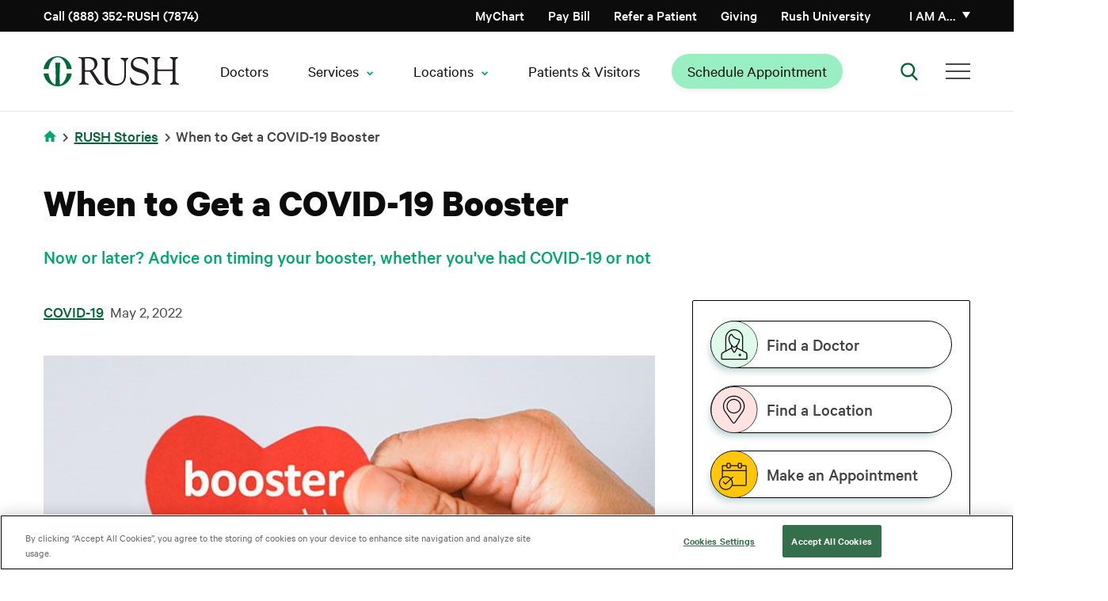

--- FILE ---
content_type: text/html; charset=UTF-8
request_url: https://www.rush.edu/news/when-get-covid-19-booster
body_size: 18738
content:
<!DOCTYPE html>
<html lang="en" dir="ltr" prefix="og: https://ogp.me/ns#">
<head>
  <link rel="preload" href="/themes/rush_theme/public/fonts/calibre/CalibreWeb-Regular.woff2" as="font" type="font/woff2" crossorigin="anonymous">
  <link rel="preload" href="/themes/rush_theme/public/fonts/calibre/CalibreWeb-Semibold.woff2" as="font" type="font/woff2" crossorigin="anonymous">
  <link rel="preload" href="/themes/rush_theme/public/fonts/calibre/CalibreWeb-Bold.woff2" as="font" type="font/woff2" crossorigin="anonymous">
  <link rel="preload" href="/themes/rush_theme/public/fonts/calibre/CalibreWeb-Medium.woff2" as="font" type="font/woff2" crossorigin="anonymous">
      <!-- OneTrust Cookies Consent Notice start for rush.edu -->
    <script src="https://cdn.cookielaw.org/scripttemplates/otSDKStub.js"
            type="text/javascript"
            charset="UTF-8"
            data-domain-script="8e150297-78ec-4e30-956f-80e9d7ff5f04"
            crossorigin="anonymous"></script>
    <script type="text/javascript">
      function OptanonWrapper() { }
    </script>
    <!-- OneTrust Cookies Consent Notice end for rush.edu -->
    <!-- Freshpaint script start -->
    <script type="text/javascript">
      (function(c,a){if(!a.__SV){var b=window;try{var d,m,j,k=b.location,f=k.hash;d=function(a,b){return(m=a.match(RegExp(b+"=([^&]*)")))?m[1]:null};f&&d(f,"fpState")&&(j=JSON.parse(decodeURIComponent(d(f,"fpState"))),"fpeditor"===j.action&&(b.sessionStorage.setItem("_fpcehash",f),history.replaceState(j.desiredHash||"",c.title,k.pathname+k.search)))}catch(n){}var l,h;window.freshpaint=a;a._i=[];a.init=function(b,d,g){function c(b,i){var a=i.split(".");2==a.length&&(b=b[a[0]],i=a[1]);b[i]=function(){b.push([i].concat(Array.prototype.slice.call(arguments,
        0)))}}var e=a;"undefined"!==typeof g?e=a[g]=[]:g="freshpaint";e.people=e.people||[];e.toString=function(b){var a="freshpaint";"freshpaint"!==g&&(a+="."+g);b||(a+=" (stub)");return a};e.people.toString=function(){return e.toString(1)+".people (stub)"};l="disable time_event track track_pageview track_links track_forms track_with_groups add_group set_group remove_group register register_once alias unregister identify name_tag set_config reset opt_in_tracking opt_out_tracking has_opted_in_tracking has_opted_out_tracking clear_opt_in_out_tracking people.set people.set_once people.unset people.increment people.append people.union people.track_charge people.clear_charges people.delete_user people.remove people group page alias ready addEventProperties addInitialEventProperties removeEventProperty addPageviewProperties registerCallConversion".split(" ");
        for(h=0;h<l.length;h++)c(e,l[h]);var f="set set_once union unset remove delete".split(" ");e.get_group=function(){function a(c){b[c]=function(){call2_args=arguments;call2=[c].concat(Array.prototype.slice.call(call2_args,0));e.push([d,call2])}}for(var b={},d=["get_group"].concat(Array.prototype.slice.call(arguments,0)),c=0;c<f.length;c++)a(f[c]);return b};a._i.push([b,d,g])};a.__SV=1.4;b=c.createElement("script");b.type="text/javascript";b.async=!0;b.src="undefined"!==typeof FRESHPAINT_CUSTOM_LIB_URL?
        FRESHPAINT_CUSTOM_LIB_URL:"//perfalytics.com/static/js/freshpaint.js";(d=c.getElementsByTagName("script")[0])?d.parentNode.insertBefore(b,d):c.head.appendChild(b)}})(document,window.freshpaint||[]);
      freshpaint.init("2541f097-7446-47c4-8aea-55ad5be4aa40", {
        "consent_management": {
          "onetrust": {
            "category_mapping": {
              "C0002": ["Google Analytics 4 Proxy"],
              "C0004": ["Google Ads", "Google AdWords New"],
            }
          },
          "consent_model": "opt-out"
        }
      });
    </script>
    <!-- Freshpaint script end -->
    
  
  <!-- Fabric Chat -->
      <script src="https://web2.production.gyantts.com/gyant-embed.js"></script>
    <!-- Initialize Fabric (ensure gyantts.com script included in appropriate env conditional above.) -->
  <script type="text/javascript">
    var gyant_embed_options = {
      fullScreen: false,
      client: 'rush-fd',
    };
    GyantWidget.init(gyant_embed_options);
  </script>

  <meta charset="utf-8" />
<meta name="description" content="Now or later? Advice on timing your booster vaccine, whether you&#039;ve had COVID-19 or not." />
<link rel="canonical" href="https://www.rush.edu/news/when-get-covid-19-booster" />
<link rel="image_src" href="https://www.rush.edu/sites/default/files/media-images/booster-hand-heart-og.jpg" />
<meta property="og:site_name" content="Rush University System for Health" />
<meta property="og:type" content="Article" />
<meta property="og:url" content="https://www.rush.edu/news/when-get-covid-19-booster" />
<meta property="og:title" content="When to Get a COVID-19 Booster" />
<meta property="og:description" content="Now or later? Advice on timing your booster vaccine, whether you&#039;ve had COVID-19 or not." />
<meta property="og:image" content="https://www.rush.edu/sites/default/files/media-images/booster-hand-heart-og.jpg" />
<meta name="twitter:card" content="summary_large_image" />
<meta name="twitter:title" content="When to Get a COVID-19 Booster" />
<meta name="twitter:site" content="@rushmedical" />
<meta name="twitter:description" content="Now or later? Advice on timing your booster, whether you&#039;ve had COVID-19 or not." />
<meta name="twitter:site:id" content="36131454" />
<meta name="twitter:creator" content="@rushmedical" />
<meta name="twitter:creator:id" content="36131454" />
<meta name="twitter:image" content="https://www.rush.edu/sites/default/files/media-images/booster-hand-heart-og.jpg" />
<meta name="twitter:image:alt" content="Heart with booster lettering" />
<meta name="google-site-verification" content="e5rBhWYUZEdiszRRO18B0fOUQz-OBGl9tOSVrBJYldc" />
<meta name="apple-itunes-app" content="app-id=6740248396" />
<script type="application/ld+json"></script>
<script>window.dataLayer = window.dataLayer || []; window.dataLayer.push({"event":"marketingContentView","contentData":{"author":"thatcher","medicalTopic":"COVID-19","contentUpdateDate":"2025-06-20"}});</script>
<meta name="Generator" content="Drupal 10 (https://www.drupal.org)" />
<meta name="MobileOptimized" content="width" />
<meta name="HandheldFriendly" content="true" />
<meta name="viewport" content="width=device-width, initial-scale=1.0" />
<script data-cfasync="false" type="text/javascript" id="vwoCode">window._vwo_code || (function () {
      var account_id=744962,
      version=2.1,
      settings_tolerance=2000,
      hide_element='body',
      hide_element_style='opacity:0 !important;filter:alpha(opacity=0) !important;background:none !important;transition:none !important;',
      /* DO NOT EDIT BELOW THIS LINE */
      f=false,w=window,d=document,v=d.querySelector('#vwoCode'),cK='_vwo_'+account_id+'_settings',cc={};try{var c=JSON.parse(localStorage.getItem('_vwo_'+account_id+'_config'));cc=c&&typeof c==='object'?c:{}}catch(e){}var stT=cc.stT==='session'?w.sessionStorage:w.localStorage;code={nonce:v&&v.nonce,library_tolerance:function(){return typeof library_tolerance!=='undefined'?library_tolerance:undefined},settings_tolerance:function(){return cc.sT||settings_tolerance},hide_element_style:function(){return'{'+(cc.hES||hide_element_style)+'}'},hide_element:function(){if(performance.getEntriesByName('first-contentful-paint')[0]){return''}return typeof cc.hE==='string'?cc.hE:hide_element},getVersion:function(){return version},finish:function(e){if(!f){f=true;var t=d.getElementById('_vis_opt_path_hides');if(t)t.parentNode.removeChild(t);if(e)(new Image).src='https://dev.visualwebsiteoptimizer.com/ee.gif?a='+account_id+e}},finished:function(){return f},addScript:function(e){var t=d.createElement('script');t.type='text/javascript';if(e.src){t.src=e.src}else{t.text=e.text}v&&t.setAttribute('nonce',v.nonce);d.getElementsByTagName('head')[0].appendChild(t)},load:function(e,t){var n=this.getSettings(),i=d.createElement('script'),r=this;t=t||{};if(n){i.textContent=n;d.getElementsByTagName('head')[0].appendChild(i);if(!w.VWO||VWO.caE){stT.removeItem(cK);r.load(e)}}else{var o=new XMLHttpRequest;o.open('GET',e,true);o.withCredentials=!t.dSC;o.responseType=t.responseType||'text';o.onload=function(){if(t.onloadCb){return t.onloadCb(o,e)}if(o.status===200||o.status===304){_vwo_code.addScript({text:o.responseText})}else{_vwo_code.finish('&e=loading_failure:'+e)}};o.onerror=function(){if(t.onerrorCb){return t.onerrorCb(e)}_vwo_code.finish('&e=loading_failure:'+e)};o.send()}},getSettings:function(){try{var e=stT.getItem(cK);if(!e){return}e=JSON.parse(e);if(Date.now()>e.e){stT.removeItem(cK);return}return e.s}catch(e){return}},init:function(){if(d.URL.indexOf('__vwo_disable__')>-1)return;var e=this.settings_tolerance();w._vwo_settings_timer=setTimeout(function(){_vwo_code.finish();stT.removeItem(cK)},e);var t;if(this.hide_element()!=='body'){t=d.createElement('style');var n=this.hide_element(),i=n?n+this.hide_element_style():'',r=d.getElementsByTagName('head')[0];t.setAttribute('id','_vis_opt_path_hides');v&&t.setAttribute('nonce',v.nonce);t.setAttribute('type','text/css');if(t.styleSheet)t.styleSheet.cssText=i;else t.appendChild(d.createTextNode(i));r.appendChild(t)}else{t=d.getElementsByTagName('head')[0];var i=d.createElement('div');i.style.cssText='z-index: 2147483647 !important;position: fixed !important;left: 0 !important;top: 0 !important;width: 100% !important;height: 100% !important;background: white !important;display: block !important;';i.setAttribute('id','_vis_opt_path_hides');i.classList.add('_vis_hide_layer');t.parentNode.insertBefore(i,t.nextSibling)}var o=window._vis_opt_url||d.URL,s='https://dev.visualwebsiteoptimizer.com/j.php?a='+account_id+'&u='+encodeURIComponent(o)+'&vn='+version;if(w.location.search.indexOf('_vwo_xhr')!==-1){this.addScript({src:s})}else{this.load(s+'&x=true')}}};w._vwo_code=code;code.init();})();</script>
<script type="text/javascript">window.dataLayer = window.dataLayer || []; window.dataLayer.push({'environment': 'prod'});</script>
<link rel="icon" href="/sites/default/files/favicon-96x96.png" type="image/png" />

    <title>When to Get a COVID-19 Booster | Rush</title>
    <link rel="stylesheet" media="all" href="/core/assets/vendor/jquery.ui/themes/base/core.css?t8k2zg" />
<link rel="stylesheet" media="all" href="/core/assets/vendor/jquery.ui/themes/base/controlgroup.css?t8k2zg" />
<link rel="stylesheet" media="all" href="/core/assets/vendor/jquery.ui/themes/base/checkboxradio.css?t8k2zg" />
<link rel="stylesheet" media="all" href="/core/assets/vendor/jquery.ui/themes/base/resizable.css?t8k2zg" />
<link rel="stylesheet" media="all" href="/core/assets/vendor/jquery.ui/themes/base/button.css?t8k2zg" />
<link rel="stylesheet" media="all" href="/core/assets/vendor/jquery.ui/themes/base/dialog.css?t8k2zg" />
<link rel="stylesheet" media="all" href="/themes/contrib/stable/css/core/components/progress.module.css?t8k2zg" />
<link rel="stylesheet" media="all" href="/themes/contrib/stable/css/core/components/ajax-progress.module.css?t8k2zg" />
<link rel="stylesheet" media="all" href="/themes/contrib/stable/css/system/components/align.module.css?t8k2zg" />
<link rel="stylesheet" media="all" href="/themes/contrib/stable/css/system/components/fieldgroup.module.css?t8k2zg" />
<link rel="stylesheet" media="all" href="/themes/contrib/stable/css/system/components/container-inline.module.css?t8k2zg" />
<link rel="stylesheet" media="all" href="/themes/contrib/stable/css/system/components/clearfix.module.css?t8k2zg" />
<link rel="stylesheet" media="all" href="/themes/contrib/stable/css/system/components/details.module.css?t8k2zg" />
<link rel="stylesheet" media="all" href="/themes/contrib/stable/css/system/components/hidden.module.css?t8k2zg" />
<link rel="stylesheet" media="all" href="/themes/contrib/stable/css/system/components/item-list.module.css?t8k2zg" />
<link rel="stylesheet" media="all" href="/themes/contrib/stable/css/system/components/js.module.css?t8k2zg" />
<link rel="stylesheet" media="all" href="/themes/contrib/stable/css/system/components/nowrap.module.css?t8k2zg" />
<link rel="stylesheet" media="all" href="/themes/contrib/stable/css/system/components/position-container.module.css?t8k2zg" />
<link rel="stylesheet" media="all" href="/themes/contrib/stable/css/system/components/reset-appearance.module.css?t8k2zg" />
<link rel="stylesheet" media="all" href="/themes/contrib/stable/css/system/components/resize.module.css?t8k2zg" />
<link rel="stylesheet" media="all" href="/themes/contrib/stable/css/system/components/system-status-counter.css?t8k2zg" />
<link rel="stylesheet" media="all" href="/themes/contrib/stable/css/system/components/system-status-report-counters.css?t8k2zg" />
<link rel="stylesheet" media="all" href="/themes/contrib/stable/css/system/components/system-status-report-general-info.css?t8k2zg" />
<link rel="stylesheet" media="all" href="/themes/contrib/stable/css/system/components/tablesort.module.css?t8k2zg" />
<link rel="stylesheet" media="all" href="/core/modules/ckeditor5/css/ckeditor5.dialog.fix.css?t8k2zg" />
<link rel="stylesheet" media="all" href="/modules/contrib/jquery_ui/assets/vendor/jquery.ui/themes/base/core.css?t8k2zg" />
<link rel="stylesheet" media="all" href="/modules/contrib/jquery_ui/assets/vendor/jquery.ui/themes/base/menu.css?t8k2zg" />
<link rel="stylesheet" media="all" href="/modules/contrib/jquery_ui/assets/vendor/jquery.ui/themes/base/autocomplete.css?t8k2zg" />
<link rel="stylesheet" media="all" href="/core/assets/vendor/jquery.ui/themes/base/theme.css?t8k2zg" />
<link rel="stylesheet" media="all" href="/modules/contrib/jquery_ui/assets/vendor/jquery.ui/themes/base/theme.css?t8k2zg" />
<link rel="stylesheet" media="all" href="/modules/contrib/paragraphs/css/paragraphs.unpublished.css?t8k2zg" />
<link rel="stylesheet" media="all" href="/themes/rush_theme/public/css/components/feedback-widget.css?t8k2zg" />
<link rel="preload" media="all" href="/themes/ctek_base_theme/public/css/global.css?t8k2zg" as="style" onload="this.onload=null;this.rel=&#039;stylesheet&#039;" />
<link rel="preload" media="all" href="/themes/ctek_base_theme/public/css/components/header.css?t8k2zg" as="style" onload="this.onload=null;this.rel=&#039;stylesheet&#039;" />
<link rel="preload" media="all" href="/themes/ctek_base_theme/public/css/components/footer.css?t8k2zg" as="style" onload="this.onload=null;this.rel=&#039;stylesheet&#039;" />
<link rel="stylesheet" media="all" href="/themes/ctek_base_theme/public/css/components/forms.css?t8k2zg" />
<link rel="stylesheet" media="all" href="/themes/rush_theme/public/css/components/intro-text.css?t8k2zg" />
<link rel="preload" media="all" href="/themes/rush_theme/public/css/components/phone_number_cta.css?t8k2zg" as="style" onload="this.onload=null;this.rel=&#039;stylesheet&#039;" />
<link rel="preload" media="all" href="/themes/rush_theme/public/vendor/naked-form-select/dist/css/naked-form-select.css?t8k2zg" as="style" onload="this.onload=null;this.rel=&#039;stylesheet&#039;" />
<link rel="stylesheet" media="all" href="/themes/rush_theme/public/css/components/ie_alert.css?t8k2zg" />
<link rel="stylesheet" media="all" href="/themes/rush_theme/public/css/components/overlay.css?t8k2zg" />
<link rel="stylesheet" media="all" href="/themes/rush_theme/public/css/global.css?t8k2zg" />
<link rel="preload" media="all" href="/themes/rush_theme/public/css/components/wysiwyg.css?t8k2zg" as="style" onload="this.onload=null;this.rel=&#039;stylesheet&#039;" />
<link rel="preload" media="all" href="/themes/rush_theme/public/vendor/pixabay-javascript-autocomplete/auto-complete.css?t8k2zg" as="style" onload="this.onload=null;this.rel=&#039;stylesheet&#039;" />
<link rel="stylesheet" media="all" href="/themes/rush_theme/public/css/components/sidebar-buttons.css?t8k2zg" />
<link rel="preload" media="all" href="/themes/rush_theme/public/css/components/video.css?t8k2zg" as="style" onload="this.onload=null;this.rel=&#039;stylesheet&#039;" />
<link rel="preload" media="all" href="/themes/rush_theme/public/css/components/video_modal.css?t8k2zg" as="style" onload="this.onload=null;this.rel=&#039;stylesheet&#039;" />
<link rel="stylesheet" media="all" href="/themes/rush_theme/public/css/pages/article.css?t8k2zg" />

    
  </head>
<body >
<a href="#main-content" class="visually-hidden focusable">
  Skip to main content
</a>

  <div class="dialog-off-canvas-main-canvas" data-off-canvas-main-canvas>
    <div class="site-wrap interior-wrap has-sidebar article" data-clinical-areas="" id="clinical-area-div">
      <section class="drawer" role="complementary" aria-label="Emergency Information">
  </section>

<header class="rush-system-header">
      <section class="header" role="complementary" aria-label="Secondary Navigation" id="header">
        <div id="block-rush-theme-mainmenu" class="header-menu">
  <div class="header-menu--utility">
    <div class="container">
      <div class="header-menu--utility--inner">
        <div class="header-menu--phone">
          <a href="tel:8883527874">
            Call (888) 352-RUSH (7874)
          </a>
        </div>

        <div class="header-menu--menu hide-tel-links hide-appt-links">
          <div class="contextual-region"><div data-contextual-id="menu:menu=action-menu:langcode=en" data-contextual-token="sSpKuIhdYhuksKE-r2-IFA1AU_hVhcdYVDs1oGBimd8" data-drupal-ajax-container=""></div>
                      <ul class="menu--action-menu">
            
            
            <li
           class="level-1" data-dropdown-id="-1"
        >      <a href="/schedule-your-medical-appointment-rush" class="appt-link-item" data-drupal-link-system-path="node/61911">Schedule Appointment</a>
                  </li>
    
            
            <li
           class="level-1 tel-link-item" data-dropdown-id="-1"
        >      <a href="tel:3129427874">Call (312) 942-7874</a>
                  </li>
    
            
            <li
           class="level-1" data-dropdown-id="-1"
        >      <a href="https://mychart.rush.edu/" class="icon-mychart">MyChart</a>
                  </li>
            </ul>
      

</div>

        </div>

        <div class="header-menu--menu">
          <div class="contextual-region"><div data-contextual-id="menu:menu=utility-menu:langcode=en" data-contextual-token="9GOxgXLVkyLj45MTgf1L1iKCIQQm4WK9GUmUQZjOwJA" data-drupal-ajax-container=""></div>
                      <ul>
                                <li class="level-1" data-dropdown-id="-1">
                    <a href="/patients-visitors/billing" data-drupal-link-system-path="node/14776">Pay Bill</a>
                  </li>
                            <li class="level-1" data-dropdown-id="-1">
                    <a href="/medical-professional-resources/refer-or-transfer-patient" data-drupal-link-system-path="node/35891">Refer a Patient</a>
                  </li>
                            <li class="level-1" data-dropdown-id="-1">
                    <a href="/giving" data-drupal-link-system-path="node/8271">Giving</a>
                  </li>
                            <li class="level-1" data-dropdown-id="-1">
                    <a href="http://www.rushu.rush.edu/">Rush University</a>
                  </li>
            </ul>
      

</div>

        </div>

        <div class="header-menu--personality">
          <a href="#" class="header-menu--personality--toggle" aria-haspopup="true" aria-expanded="false">
            I am a&hellip;
          </a>

          <div class="header-menu--personality--overlay"></div>

          <div class="header-menu--personality--modal inactive">
            <button class="header-menu--personality--close">
              Close
            </button>

            <div class="heading">
              <img src="/themes/rush_theme/public/images/persona-icon.svg" alt="Personality Icon">

              <span>
                Select from the list below to customize your experience:
              </span>

              <a href="#">
                Select a new category
              </a>
            </div>

            <span class="label">
              I am a<span class="personality"></span>:
            </span>

            <div class="contextual-region"><div data-contextual-id="menu:menu=personality-menu:langcode=en" data-contextual-token="hPAPH8gPMIHttmdx8yFtnfZ58T3OkPp1SrC8LvUsxGo" data-drupal-ajax-container=""></div>
                        <ul>
                        <li data-personality="d2bCO83fYQ26hmg2Aesp8wmLgYzuPiugq4CzPhwi0WA" class="level-1">
            <a href="/" data-drupal-link-system-path="&lt;front&gt;">Medical Professional</a>
                                    <ul>
                        <li class="level-2">
            <a href="/medical-professional-resources/refer-or-transfer-patient" data-drupal-link-system-path="node/35891">Referring Patients</a>
            </li>
                    <li class="level-2">
            <a href="/nursing-rush" data-drupal-link-system-path="node/32896">Nursing</a>
            </li>
                    <li class="level-2">
            <a href="/rush-careers" data-drupal-link-system-path="node/31211">Career Opportunities</a>
            </li>
                    <li class="level-2">
            <a href="https://www.rushu.rush.edu/education-and-training/graduate-medical-education">Residencies &amp; Fellowships</a>
            </li>
                    <li class="level-2">
            <a href="https://www.rushu.rush.edu/research-rush-university">Research</a>
            </li>
                    <li class="level-2">
            <a href="/corporate-compliance/conflict-interest" data-drupal-link-system-path="node/16281">Conflict of Interest Disclosures</a>
            </li>
            </ul>
      
            </li>
                    <li data-personality="HUudfp85p0_g2JNd7jya2J8bSBMlU4zMTR7Lf0ALD6Y" class="level-1">
            <a href="/" data-drupal-link-system-path="&lt;front&gt;">Patient</a>
                                    <ul>
                        <li class="level-2">
            <a href="/patients-visitors/plan-your-overnight-stay" data-drupal-link-system-path="node/14896">Plan Your Stay</a>
            </li>
                    <li class="level-2">
            <a href="/patients-visitors" data-drupal-link-system-path="node/5701">Patient Resources</a>
            </li>
                    <li class="level-2">
            <a href="/services-treatments?audience=adult" data-drupal-link-query="{&quot;audience&quot;:&quot;adult&quot;}" data-drupal-link-system-path="services-treatments">Services &amp; Treatments</a>
            </li>
                    <li class="level-2">
            <a href="https://mychart.rush.edu/mychart/Authentication/Login">MyChart Access</a>
            </li>
                    <li class="level-2">
            <a href="/clinical-trials" data-drupal-link-system-path="clinical-trials">Clinical Trials &amp; Studies</a>
            </li>
            </ul>
      
            </li>
                    <li data-personality="o6X8qw1e0UuHjOrlDmQGvpYqeBi-n-0_nXgNJ2emmnc" class="level-1">
            <a href="/" data-drupal-link-system-path="&lt;front&gt;">Visitor</a>
                                    <ul>
                        <li class="level-2">
            <a href="https://www.rush.edu/locations">Locations and Directions</a>
            </li>
                    <li class="level-2">
            <a href="/patients-visitors" data-drupal-link-system-path="node/5701">Resources For Your Visit</a>
            </li>
                    <li class="level-2">
            <a href="/patients-visitors/visiting-hours-and-policies" data-drupal-link-system-path="node/14906">Visiting Hours &amp; Policies</a>
            </li>
            </ul>
      
            </li>
                    <li data-personality="zEHzpC_I_kC7aHZx0s-m1gObl12fnGngnOluxqHK8tc" class="level-1">
            <a href="/" data-drupal-link-system-path="&lt;front&gt;">Job Candidate</a>
                                    <ul>
                        <li class="level-2">
            <a href="/rush-careers" title="Learn about working at Rush" data-drupal-link-system-path="node/31211">Careers Home Page</a>
            </li>
                    <li class="level-2">
            <a href="https://rushprod-lm01.cloud.infor.com:1444/lmghr/CandidateSelfService/controller.servlet?context_dataarea=lmghr&amp;context_session_key_HROrganization=10&amp;context_session_key_JobBoard=RUSHEXTERNAL&amp;context_session_key_noheader=true" title="Find your career at RUSH University Medical Center">RUSH University Medical Center Careers</a>
            </li>
                    <li class="level-2">
            <a href="https://pm.healthcaresource.com/CS/rcmc/#/search" title="Find your career at RUSH Copley Medical Center">RUSH Copley Medical Center Careers</a>
            </li>
                    <li class="level-2">
            <a href="https://tinyurl.com/bdf7m4e6" title="Find your career at RUSH Oak Park Hospital ">RUSH Oak Park Hospital Careers</a>
            </li>
                    <li class="level-2">
            <a href="https://www.rush.edu/rush-career-areas/providers-and-faculty">Provider and Faculty Positions</a>
            </li>
            </ul>
      
            </li>
              </ul>
      

</div>

          </div>
        </div>
      </div>
    </div>
  </div>

  <div class="header-menu--primary">
    <div class="container">
      <div class="header-menu--primary--inner">
        <div class="header-menu--logo">
                      <a href="/">
              <img src="/themes/rush_theme/public/images/header-logo--desktop.svg" alt="Home" />

              </a>
                  </div>

        <div class="header-menu--personality">
          <a href="#" class="header-menu--personality--toggle">
            I am a
          </a>

          <div class="header-menu--personality--overlay"></div>

          <div class="header-menu--personality--modal">
            <button class="header-menu--personality--close">
              Close
            </button>

            <div class="heading">
              <img src="/themes/rush_theme/public/images/persona-icon.svg" alt="Personality Icon">

              <span>
                Select from the list below to customize your experience:
              </span>

              <a href="#">
                Select a new category
              </a>
            </div>

            <span class="label">
              I am a<span class="personality"></span>:
            </span>

            <div class="contextual-region"><div data-contextual-id="menu:menu=personality-menu:langcode=en" data-contextual-token="hPAPH8gPMIHttmdx8yFtnfZ58T3OkPp1SrC8LvUsxGo" data-drupal-ajax-container=""></div>
                        <ul>
                        <li data-personality="d2bCO83fYQ26hmg2Aesp8wmLgYzuPiugq4CzPhwi0WA" class="level-1">
            <a href="/" data-drupal-link-system-path="&lt;front&gt;">Medical Professional</a>
                                    <ul>
                        <li class="level-2">
            <a href="/medical-professional-resources/refer-or-transfer-patient" data-drupal-link-system-path="node/35891">Referring Patients</a>
            </li>
                    <li class="level-2">
            <a href="/nursing-rush" data-drupal-link-system-path="node/32896">Nursing</a>
            </li>
                    <li class="level-2">
            <a href="/rush-careers" data-drupal-link-system-path="node/31211">Career Opportunities</a>
            </li>
                    <li class="level-2">
            <a href="https://www.rushu.rush.edu/education-and-training/graduate-medical-education">Residencies &amp; Fellowships</a>
            </li>
                    <li class="level-2">
            <a href="https://www.rushu.rush.edu/research-rush-university">Research</a>
            </li>
                    <li class="level-2">
            <a href="/corporate-compliance/conflict-interest" data-drupal-link-system-path="node/16281">Conflict of Interest Disclosures</a>
            </li>
            </ul>
      
            </li>
                    <li data-personality="HUudfp85p0_g2JNd7jya2J8bSBMlU4zMTR7Lf0ALD6Y" class="level-1">
            <a href="/" data-drupal-link-system-path="&lt;front&gt;">Patient</a>
                                    <ul>
                        <li class="level-2">
            <a href="/patients-visitors/plan-your-overnight-stay" data-drupal-link-system-path="node/14896">Plan Your Stay</a>
            </li>
                    <li class="level-2">
            <a href="/patients-visitors" data-drupal-link-system-path="node/5701">Patient Resources</a>
            </li>
                    <li class="level-2">
            <a href="/services-treatments?audience=adult" data-drupal-link-query="{&quot;audience&quot;:&quot;adult&quot;}" data-drupal-link-system-path="services-treatments">Services &amp; Treatments</a>
            </li>
                    <li class="level-2">
            <a href="https://mychart.rush.edu/mychart/Authentication/Login">MyChart Access</a>
            </li>
                    <li class="level-2">
            <a href="/clinical-trials" data-drupal-link-system-path="clinical-trials">Clinical Trials &amp; Studies</a>
            </li>
            </ul>
      
            </li>
                    <li data-personality="o6X8qw1e0UuHjOrlDmQGvpYqeBi-n-0_nXgNJ2emmnc" class="level-1">
            <a href="/" data-drupal-link-system-path="&lt;front&gt;">Visitor</a>
                                    <ul>
                        <li class="level-2">
            <a href="https://www.rush.edu/locations">Locations and Directions</a>
            </li>
                    <li class="level-2">
            <a href="/patients-visitors" data-drupal-link-system-path="node/5701">Resources For Your Visit</a>
            </li>
                    <li class="level-2">
            <a href="/patients-visitors/visiting-hours-and-policies" data-drupal-link-system-path="node/14906">Visiting Hours &amp; Policies</a>
            </li>
            </ul>
      
            </li>
                    <li data-personality="zEHzpC_I_kC7aHZx0s-m1gObl12fnGngnOluxqHK8tc" class="level-1">
            <a href="/" data-drupal-link-system-path="&lt;front&gt;">Job Candidate</a>
                                    <ul>
                        <li class="level-2">
            <a href="/rush-careers" title="Learn about working at Rush" data-drupal-link-system-path="node/31211">Careers Home Page</a>
            </li>
                    <li class="level-2">
            <a href="https://rushprod-lm01.cloud.infor.com:1444/lmghr/CandidateSelfService/controller.servlet?context_dataarea=lmghr&amp;context_session_key_HROrganization=10&amp;context_session_key_JobBoard=RUSHEXTERNAL&amp;context_session_key_noheader=true" title="Find your career at RUSH University Medical Center">RUSH University Medical Center Careers</a>
            </li>
                    <li class="level-2">
            <a href="https://pm.healthcaresource.com/CS/rcmc/#/search" title="Find your career at RUSH Copley Medical Center">RUSH Copley Medical Center Careers</a>
            </li>
                    <li class="level-2">
            <a href="https://tinyurl.com/bdf7m4e6" title="Find your career at RUSH Oak Park Hospital ">RUSH Oak Park Hospital Careers</a>
            </li>
                    <li class="level-2">
            <a href="https://www.rush.edu/rush-career-areas/providers-and-faculty">Provider and Faculty Positions</a>
            </li>
            </ul>
      
            </li>
              </ul>
      

</div>

          </div>
        </div>

        <nav class="header-menu--main-menu" aria-label="Main Navigation">
          <div class="contextual-region"><div data-contextual-id="menu:menu=main:langcode=en" data-contextual-token="OizjVa7gaKO8Xf9HWMfI4oPMjINtgMWdXKCup5c83xY" data-drupal-ajax-container=""></div>
                      <ul>
                                <li class="level-1" data-dropdown-id="-1">
                    <a href="https://doctors.rush.edu" target="_self">Doctors</a>
                  </li>
                            <li class="level-1" data-dropdown-id="1">
                    <span class="has-children" tabindex="0">Services</span>
                                    <div class="dropdown" data-dropdown-id="1">
        <div class="container">
          <div class="dropdown--inner">
            <span class="title services">Services</span>
            <ul>
                                <li class="level-2" data-dropdown-id="1">
                    <span tabindex="0">Adults</span>
                                    <ul>
                                <li class="level-3" data-dropdown-id="-1">
                    <a href="/services/primary-care" data-drupal-link-system-path="node/16326">Primary Care</a>
                  </li>
                            <li class="level-3" data-dropdown-id="-1">
                    <a href="/services/cancer-care" data-drupal-link-system-path="node/27871">Cancer Care</a>
                  </li>
                            <li class="level-3" data-dropdown-id="-1">
                    <a href="/services/digestive-diseases" data-drupal-link-system-path="node/51661">Digestive Diseases</a>
                  </li>
                            <li class="level-3" data-dropdown-id="-1">
                    <a href="/services/heart-and-vascular-care" data-drupal-link-system-path="node/15416">Heart &amp; Vascular Care</a>
                  </li>
                            <li class="level-3" data-dropdown-id="-1">
                    <a href="/services/neurology-and-neurosurgery-services" data-drupal-link-system-path="node/15591">Neurology &amp; Neurosurgery Care</a>
                  </li>
                            <li class="level-3" data-dropdown-id="-1">
                    <a href="/services-treatments?audience=adult" class="see-all" data-drupal-link-query="{&quot;audience&quot;:&quot;adult&quot;}" data-drupal-link-system-path="services-treatments">See All</a>
                  </li>
            </ul>
      
                  </li>
                            <li class="level-2" data-dropdown-id="2">
                    <span tabindex="0">Children</span>
                                    <ul>
                                <li class="level-3" data-dropdown-id="-1">
                    <a href="/kids/services/pediatric-primary-care" data-drupal-link-system-path="node/8396">Pediatric Primary Care</a>
                  </li>
                            <li class="level-3" data-dropdown-id="-1">
                    <a href="/kids" data-drupal-link-system-path="kids">Children&#039;s Hospital </a>
                  </li>
                            <li class="level-3" data-dropdown-id="-1">
                    <a href="/kids/services/pediatric-endocrinology-and-diabetes" data-drupal-link-system-path="node/8346">Pediatric Endocrinology</a>
                  </li>
                            <li class="level-3" data-dropdown-id="-1">
                    <a href="/kids/services/pediatric-gastroenterology" data-drupal-link-system-path="node/8351">Pediatric Gastroenterology</a>
                  </li>
                            <li class="level-3" data-dropdown-id="-1">
                    <a href="/services-treatments?audience=pediatric" class="see-all" data-drupal-link-query="{&quot;audience&quot;:&quot;pediatric&quot;}" data-drupal-link-system-path="services-treatments">See All</a>
                  </li>
            </ul>
      
                  </li>
                            <li class="level-2" data-dropdown-id="3">
                    <span tabindex="0">Quick Links</span>
                                    <ul>
                                <li class="level-3" data-dropdown-id="-1">
                    <a href="/clinical-trials" data-drupal-link-system-path="clinical-trials">Clinical Trials &amp; Studies</a>
                  </li>
                            <li class="level-3" data-dropdown-id="-1">
                    <a href="/services/connectplus" data-drupal-link-system-path="node/63481">Rush Connect+ Virtual Health Membership</a>
                  </li>
            </ul>
      
                  </li>
                    </ul>
          </div>
        </div>
      </div>
      
                  </li>
                            <li class="level-1" data-dropdown-id="2">
                    <span class="has-children" tabindex="0">Locations</span>
                                    <div class="dropdown" data-dropdown-id="2">
        <div class="container">
          <div class="dropdown--inner">
            <span class="title locations">Locations</span>
            <ul>
                                <li class="level-2" data-dropdown-id="2">
                    <span tabindex="0">Adults</span>
                                    <ul>
                                <li class="level-3" data-dropdown-id="-1">
                    <a href="/locations?text=primary%20care&amp;sort=asc" data-drupal-link-query="{&quot;sort&quot;:&quot;asc&quot;,&quot;text&quot;:&quot;primary care&quot;}" data-drupal-link-system-path="locations">Primary Care</a>
                  </li>
                            <li class="level-3" data-dropdown-id="-1">
                    <a href="/locations?location_type=11&amp;sort=asc" data-drupal-link-query="{&quot;location_type&quot;:&quot;11&quot;,&quot;sort&quot;:&quot;asc&quot;}" data-drupal-link-system-path="locations">Emergency Centers</a>
                  </li>
                            <li class="level-3" data-dropdown-id="-1">
                    <a href="/locations?location_type=56&amp;sort=asc" data-drupal-link-query="{&quot;location_type&quot;:&quot;56&quot;,&quot;sort&quot;:&quot;asc&quot;}" data-drupal-link-system-path="locations">Walk-In Care </a>
                  </li>
                            <li class="level-3" data-dropdown-id="-1">
                    <a href="/locations?location_type=31&amp;sort=asc" data-drupal-link-query="{&quot;location_type&quot;:&quot;31&quot;,&quot;sort&quot;:&quot;asc&quot;}" data-drupal-link-system-path="locations">Lab Facilities</a>
                  </li>
                            <li class="level-3" data-dropdown-id="-1">
                    <a href="/locations" class="see-all" data-drupal-link-system-path="locations">See All</a>
                  </li>
            </ul>
      
                  </li>
                            <li class="level-2" data-dropdown-id="3">
                    <span tabindex="0">Children</span>
                                    <ul>
                                <li class="level-3" data-dropdown-id="-1">
                    <a href="/locations?specialty=1211&amp;sort=asc" data-drupal-link-query="{&quot;sort&quot;:&quot;asc&quot;,&quot;specialty&quot;:&quot;1211&quot;}" data-drupal-link-system-path="locations">Pediatric Primary Care</a>
                  </li>
                            <li class="level-3" data-dropdown-id="-1">
                    <a href="/locations/rush-university-childrens-hospital-chicago" data-drupal-link-system-path="node/21176">Children&#039;s Hospital</a>
                  </li>
                            <li class="level-3" data-dropdown-id="-1">
                    <a href="/locations?location_type=51&amp;pediatrics=1&amp;sort=asc" data-drupal-link-query="{&quot;location_type&quot;:&quot;51&quot;,&quot;pediatrics&quot;:&quot;1&quot;,&quot;sort&quot;:&quot;asc&quot;}" data-drupal-link-system-path="locations">Pediatric Specialty Care</a>
                  </li>
                            <li class="level-3" data-dropdown-id="-1">
                    <a href="/locations?specialty=1286&amp;sort=asc&amp;page=0" data-drupal-link-query="{&quot;page&quot;:&quot;0&quot;,&quot;sort&quot;:&quot;asc&quot;,&quot;specialty&quot;:&quot;1286&quot;}" data-drupal-link-system-path="locations">Family Medicine</a>
                  </li>
                            <li class="level-3" data-dropdown-id="-1">
                    <a href="/locations?pediatrics=1&amp;sort=asc" class="see-all" data-drupal-link-query="{&quot;pediatrics&quot;:&quot;1&quot;,&quot;sort&quot;:&quot;asc&quot;}" data-drupal-link-system-path="locations">See All</a>
                  </li>
            </ul>
      
                  </li>
                            <li class="level-2" data-dropdown-id="4">
                    <span tabindex="0">Quick Links</span>
                                    <ul>
                                <li class="level-3" data-dropdown-id="-1">
                    <a href="/locations/rush-university-medical-center" data-drupal-link-system-path="node/21181">Rush University Medical Center</a>
                  </li>
                            <li class="level-3" data-dropdown-id="-1">
                    <a href="/locations/rush-copley-medical-center" data-drupal-link-system-path="node/21371">Rush Copley Medical Center</a>
                  </li>
                            <li class="level-3" data-dropdown-id="-1">
                    <a href="/locations/rush-oak-park-hospital" data-drupal-link-system-path="node/19196">Rush Oak Park Hospital</a>
                  </li>
                            <li class="level-3" data-dropdown-id="-1">
                    <a href="/locations/rush-oak-brook" data-drupal-link-system-path="node/21391">Rush Oak Brook</a>
                  </li>
                            <li class="level-3" data-dropdown-id="-1">
                    <a href="/locations/rush-north-harlem" data-drupal-link-system-path="node/64271">Rush North &amp; Harlem</a>
                  </li>
                            <li class="level-3" data-dropdown-id="-1">
                    <a href="/locations/rush-munster" data-drupal-link-system-path="node/49791">Rush Munster</a>
                  </li>
                            <li class="level-3" data-dropdown-id="-1">
                    <a href="/locations/rush-oak-lawn" data-drupal-link-system-path="node/40246">Rush Oak Lawn</a>
                  </li>
                            <li class="level-3" data-dropdown-id="-1">
                    <a href="/locations/rush-south-loop" data-drupal-link-system-path="node/21126">Rush South Loop</a>
                  </li>
            </ul>
      
                  </li>
                    </ul>
          </div>
        </div>
      </div>
      
                  </li>
                            <li class="level-1" data-dropdown-id="-1">
                    <a href="/patients-visitors" data-drupal-link-system-path="node/5701">Patients &amp; Visitors</a>
                  </li>
                            <li class="level-1" data-dropdown-id="-1">
                    <a href="/schedule-your-medical-appointment-rush" class="green-primary" data-drupal-link-system-path="node/61911">Schedule Appointment</a>
                  </li>
            </ul>
      

</div>

        </nav>

        <div class="header-menu--search">
          <button class="header-menu--search--toggle" aria-label="Open Search">
            <svg class="search-svg" width="24" height="25" xmlns="http://www.w3.org/2000/svg">
              <path d="M23.635 22.771l-5.916-6.188a10.096 10.096 0 002.354-6.49C20.073 4.529 15.571 0 10.037 0S0 4.528 0 10.094c0 5.565 4.503 10.093 10.037 10.093a9.89 9.89 0 005.75-1.826l5.961 6.235c.25.26.585.404.944.404.34 0 .662-.13.907-.367.52-.504.537-1.338.036-1.862zM10.037 2.633c4.09 0 7.418 3.347 7.418 7.46 0 4.115-3.328 7.461-7.418 7.461s-7.419-3.346-7.419-7.46 3.328-7.46 7.419-7.46z" fill="#494949" fill-rule="nonzero"/>
            </svg>

            <svg class="close-svg" xmlns="http://www.w3.org/2000/svg" width="11" height="11"  xmlns:v="https://vecta.io/nano">
              <path d="M1.1 0l4.4 4.4L9.9 0 11 1.1 6.6 5.5 11 9.9 9.9 11 5.5 6.6 1.1 11 0 9.9l4.4-4.4L0 1.1z" fill="#353535" fill-rule="evenodd"/>
            </svg>
          </button>

          <div class="header-menu--search--content">
            <div class="container">
              <div class="header-menu__tabs">
                <div class="header-menu__tabs--nav">
                  <button class="header-menu__tabs--nav-global">
                    Search Rush
                  </button>

                  <button class="header-menu__tabs--nav-doctor">
                    Find a Doctor
                  </button>
                </div>

                <div class="header-menu__tabs--content">
                  <div class="header-menu__tabs--global">
                    <form class="rush-menu-search-form site-search" data-drupal-selector="rush-menu-search-form" action="/news/when-get-covid-19-booster" method="post" id="rush-menu-search-form" accept-charset="UTF-8">
  <div class="js-form-item form-item js-form-type-textfield form-item-keywords js-form-item-keywords form-no-label">        <input placeholder="Search by keyword or topic" data-drupal-selector="edit-keywords" type="text" id="edit-keywords" name="keywords" value="" size="60" maxlength="128" class="form-text required" required="required" aria-required="true" />

        </div><input data-drupal-selector="edit-submit" type="submit" id="edit-submit" name="op" value="Search" class="button js-form-submit form-submit" />
<input autocomplete="off" data-drupal-selector="form-pc34d-8qq2wv06wgkxecqkiqssq4n1wbqirkjlnnxwi" type="hidden" name="form_build_id" value="form-pc34d-8QQ2Wv06WgKxEcQkIQSsQ4N1WbQirkJLnnXwI" />
<input data-drupal-selector="edit-rush-menu-search-form" type="hidden" name="form_id" value="rush_menu_search_form" />

</form>
<div class="search-overlay--columns"><div class="search-overlay--column"><h3>Popular Services</h3><ul><li><a href="/services/primary-care">Primary Care</a></li><li><a href="/services/psychiatry-and-psychology-services">Psychiatry and Psychology Services</a></li><li><a href="/services/general-neurology-services">General Neurology Services</a></li><li><a href="/services/obstetrics-and-gynecology-ob-gyn-services">Obstetrics and Gynecology (OB-GYN) Services</a></li><li><a href="/services/cancer-care">Cancer Care</a></li></ul><a href="/services-treatments">View All Services</a></div><div class="search-overlay--column"><h3>Popular Locations</h3><ul><li><a href="/locations/rush-copley-medical-center">Rush Copley Medical Center</a></li><li><a href="/locations/rush-oak-park-hospital">Rush Oak Park Hospital</a></li><li><a href="/locations/rush-university-medical-center">Rush University Medical Center</a></li><li><a href="/locations/rush-oak-brook">Rush Oak Brook</a></li><li><a href="/locations/rush-south-loop">Rush South Loop</a></li></ul><a href="/locations">View All Locations</a><div id="search-dropdown-locations"><span>Your Saved Locations (<a href="/locations/saved">0 Locations</a>)</span></div>
</div></div>
                  </div>

                  <div class="header-menu__tabs--doctor">
                    <form class="rush-main-menu-doctor-search-form" data-drupal-selector="rush-main-menu-doctor-search-form" action="/news/when-get-covid-19-booster" method="post" id="rush-main-menu-doctor-search-form" accept-charset="UTF-8">
  <div class="search__input-doctor-wrapper js-form-wrapper form-wrapper" data-drupal-selector="edit-input-doctor-wrapper" id="edit-input-doctor-wrapper"><div class="js-form-item form-item js-form-type-textfield form-item-doctor-keywords js-form-item-doctor-keywords form-no-label">        <input placeholder="Search by name, clinical area, or keyword" data-drupal-selector="edit-doctor-keywords" type="text" id="edit-doctor-keywords" name="doctor_keywords" value="" size="60" maxlength="128" class="form-text" />

        </div><div class="js-form-item form-item js-form-type-textfield form-item-doctor-location js-form-item-doctor-location">      <label for="edit-doctor-location">Located Near:</label>
        <input placeholder="City or Zip code" data-drupal-selector="edit-doctor-location" type="text" id="edit-doctor-location" name="doctor_location" value="" size="30" maxlength="128" class="form-text" />

        </div><input data-drupal-selector="edit-doctor-submit" type="submit" id="edit-doctor-submit" name="doctors" value="Search" class="button js-form-submit form-submit" />
</div>
<input autocomplete="off" data-drupal-selector="form-okufayziujtdrnfyjvcbq90rhpdjykm0wdzw4ik5-k0" type="hidden" name="form_build_id" value="form-okUFayzIuJtdRNFYjvCbq90rHPdJykM0WDzw4ik5_k0" />
<input data-drupal-selector="edit-rush-main-menu-doctor-search-form" type="hidden" name="form_id" value="rush_main_menu_doctor_search_form" />

</form>

                  </div>
                </div>
              </div>
            </div>
          </div>
        </div>

                  <div class="header-menu--more">
            <button class="header-menu--more--toggle" aria-label="Additional Menu Items" aria-haspopup="true" aria-expanded="false">
              <span class="patty"></span>
              <span class="patty"></span>
              <span class="patty"></span>
            </button>

            <div class="header-menu--more--overlay"></div>

            <div class="header-menu--more--flyout header-menu__flyout--hidden">
              <button class="header-menu--more--close">
                Close
              </button>

              <img src="/themes/rush_theme/logo.svg" loading="lazy" alt="Rush">

              <nav role="navigation" class="block-actionmenu">
                <div class="contextual-region"><div data-contextual-id="menu:menu=action-menu:langcode=en" data-contextual-token="sSpKuIhdYhuksKE-r2-IFA1AU_hVhcdYVDs1oGBimd8" data-drupal-ajax-container=""></div>
                      <ul class="menu--action-menu">
            
            
            <li
           class="level-1" data-dropdown-id="-1"
        >      <a href="/schedule-your-medical-appointment-rush" class="appt-link-item" data-drupal-link-system-path="node/61911">Schedule Appointment</a>
                  </li>
    
            
            <li
           class="level-1 tel-link-item" data-dropdown-id="-1"
        >      <a href="tel:3129427874">Call (312) 942-7874</a>
                  </li>
    
            
            <li
           class="level-1" data-dropdown-id="-1"
        >      <a href="https://mychart.rush.edu/" class="icon-mychart">MyChart</a>
                  </li>
            </ul>
      

</div>

              </nav>

              <nav role="navigation" class="block-moremenu">
                <span class="reg-menu"><div class="contextual-region"><div data-contextual-id="menu:menu=more-menu:langcode=en" data-contextual-token="V2rT3_H95ZWP7wjeDAwyhIZOJPKmFDIcNifaYELyLU8" data-drupal-ajax-container=""></div>
                      <ul class="menu--more-menu">
                      <li class="level-1">
            <a href="https://doctors.rush.edu/">Doctors</a>
            </li>
                  <li class="level-1">
            <a href="/services-treatments" data-drupal-link-system-path="services-treatments">Services</a>
                                    <ul>
                      <li class="level-2">
            <a href="/services-treatments?audience=adult" data-drupal-link-query="{&quot;audience&quot;:&quot;adult&quot;}" data-drupal-link-system-path="services-treatments">Adults</a>
            </li>
                  <li class="level-2">
            <a href="/services-treatments?audience=pediatric" data-drupal-link-query="{&quot;audience&quot;:&quot;pediatric&quot;}" data-drupal-link-system-path="services-treatments">Children</a>
            </li>
              </ul>
      
            </li>
                  <li class="level-1">
            <a href="/locations" data-drupal-link-system-path="locations">Locations</a>
                                    <ul>
                      <li class="level-2">
            <a href="/locations" data-drupal-link-system-path="locations">Adults</a>
            </li>
                  <li class="level-2">
            <a href="/locations?pediatrics=1&amp;sort=asc" data-drupal-link-query="{&quot;pediatrics&quot;:&quot;1&quot;,&quot;sort&quot;:&quot;asc&quot;}" data-drupal-link-system-path="locations">Children</a>
            </li>
              </ul>
      
            </li>
                  <li class="level-1">
            <a href="/patients-visitors" data-drupal-link-system-path="node/5701">Patients &amp; Visitors</a>
            </li>
                  <li class="level-1">
            <a href="/patients-visitors/billing" data-drupal-link-system-path="node/14776">Pay Bill</a>
            </li>
                  <li class="level-1">
            <span class="line" tabindex="0">Horizontlal Bar</span>
            </li>
                  <li class="level-1">
            <a href="/about-us" data-drupal-link-system-path="node/16266">About</a>
            </li>
                  <li class="level-1">
            <a href="/contact-us" data-drupal-link-system-path="node/14796">Contact Us</a>
            </li>
                  <li class="level-1">
            <a href="/clinical-trials" data-drupal-link-system-path="clinical-trials">Clinical Trials </a>
            </li>
                  <li class="level-1">
            <a href="/medical-professional-resources" data-drupal-link-system-path="node/35881">For Medical Professionals</a>
            </li>
                  <li class="level-1">
            <a href="/medical-professional-resources/refer-or-transfer-patient" data-drupal-link-system-path="node/35891">Refer a Patient</a>
            </li>
                  <li class="level-1">
            <a href="https://www.rushu.rush.edu/">Rush University</a>
            </li>
                  <li class="level-1">
            <a href="/rush-careers" data-drupal-link-system-path="node/31211">Careers</a>
            </li>
                  <li class="level-1">
            <a href="/giving" data-drupal-link-system-path="node/8271">Giving to Rush</a>
            </li>
                  <li class="level-1">
            <a href="/giving/get-involved/volunteer" data-drupal-link-system-path="node/16636">Volunteer</a>
            </li>
                  <li class="level-1">
            <a href="/news" data-drupal-link-system-path="news">News &amp; More</a>
            </li>
                  <li class="level-1">
            <a href="https://www.rush.edu/classes-and-events">Classes &amp; Events </a>
            </li>
              </ul>
      

</div>
</span>
                <span calss="kid-menu"></span>
              </nav>
            </div>
          </div>
        
        <div class="header-menu--mobile">
          <a href="#" class="header-menu--mobile--toggle">
            <span class="patty"></span>
            <span class="patty"></span>
            <span class="patty"></span>
          </a>

          <div class="header-menu--mobile--dropdown">
            <div class="container">
              <div class="header-menu--menu">
                <nav role="navigation" class="block-actionmenu">
                  <div class="contextual-region"><div data-contextual-id="menu:menu=action-menu:langcode=en" data-contextual-token="sSpKuIhdYhuksKE-r2-IFA1AU_hVhcdYVDs1oGBimd8" data-drupal-ajax-container=""></div>
                      <ul class="menu--action-menu">
            
            
            <li
           class="level-1" data-dropdown-id="-1"
        >      <a href="/schedule-your-medical-appointment-rush" class="appt-link-item" data-drupal-link-system-path="node/61911">Schedule Appointment</a>
                  </li>
    
            
            <li
           class="level-1 tel-link-item" data-dropdown-id="-1"
        >      <a href="tel:3129427874">Call (312) 942-7874</a>
                  </li>
    
            
            <li
           class="level-1" data-dropdown-id="-1"
        >      <a href="https://mychart.rush.edu/" class="icon-mychart">MyChart</a>
                  </li>
            </ul>
      

</div>

                </nav>
              </div>

                              <div class="header-menu--more">
                  <div class="header-menu--more--flyout">
                    <a href="#" class="header-menu--more--close">
                      Close
                    </a>

                    <img src="/themes/rush_theme/logo.svg" loading="lazy" alt="Rush">

                    <nav class="header-menu--flyout-menu block-moremenu" role="navigation" aria-label="Main Menu">
                      <div class="contextual-region"><div data-contextual-id="menu:menu=more-menu:langcode=en" data-contextual-token="V2rT3_H95ZWP7wjeDAwyhIZOJPKmFDIcNifaYELyLU8" data-drupal-ajax-container=""></div>
                      <ul class="menu--more-menu">
                      <li class="level-1">
            <a href="https://doctors.rush.edu/">Doctors</a>
            </li>
                  <li class="level-1">
            <a href="/services-treatments" data-drupal-link-system-path="services-treatments">Services</a>
                                    <ul>
                      <li class="level-2">
            <a href="/services-treatments?audience=adult" data-drupal-link-query="{&quot;audience&quot;:&quot;adult&quot;}" data-drupal-link-system-path="services-treatments">Adults</a>
            </li>
                  <li class="level-2">
            <a href="/services-treatments?audience=pediatric" data-drupal-link-query="{&quot;audience&quot;:&quot;pediatric&quot;}" data-drupal-link-system-path="services-treatments">Children</a>
            </li>
              </ul>
      
            </li>
                  <li class="level-1">
            <a href="/locations" data-drupal-link-system-path="locations">Locations</a>
                                    <ul>
                      <li class="level-2">
            <a href="/locations" data-drupal-link-system-path="locations">Adults</a>
            </li>
                  <li class="level-2">
            <a href="/locations?pediatrics=1&amp;sort=asc" data-drupal-link-query="{&quot;pediatrics&quot;:&quot;1&quot;,&quot;sort&quot;:&quot;asc&quot;}" data-drupal-link-system-path="locations">Children</a>
            </li>
              </ul>
      
            </li>
                  <li class="level-1">
            <a href="/patients-visitors" data-drupal-link-system-path="node/5701">Patients &amp; Visitors</a>
            </li>
                  <li class="level-1">
            <a href="/patients-visitors/billing" data-drupal-link-system-path="node/14776">Pay Bill</a>
            </li>
                  <li class="level-1">
            <span class="line" tabindex="0">Horizontlal Bar</span>
            </li>
                  <li class="level-1">
            <a href="/about-us" data-drupal-link-system-path="node/16266">About</a>
            </li>
                  <li class="level-1">
            <a href="/contact-us" data-drupal-link-system-path="node/14796">Contact Us</a>
            </li>
                  <li class="level-1">
            <a href="/clinical-trials" data-drupal-link-system-path="clinical-trials">Clinical Trials </a>
            </li>
                  <li class="level-1">
            <a href="/medical-professional-resources" data-drupal-link-system-path="node/35881">For Medical Professionals</a>
            </li>
                  <li class="level-1">
            <a href="/medical-professional-resources/refer-or-transfer-patient" data-drupal-link-system-path="node/35891">Refer a Patient</a>
            </li>
                  <li class="level-1">
            <a href="https://www.rushu.rush.edu/">Rush University</a>
            </li>
                  <li class="level-1">
            <a href="/rush-careers" data-drupal-link-system-path="node/31211">Careers</a>
            </li>
                  <li class="level-1">
            <a href="/giving" data-drupal-link-system-path="node/8271">Giving to Rush</a>
            </li>
                  <li class="level-1">
            <a href="/giving/get-involved/volunteer" data-drupal-link-system-path="node/16636">Volunteer</a>
            </li>
                  <li class="level-1">
            <a href="/news" data-drupal-link-system-path="news">News &amp; More</a>
            </li>
                  <li class="level-1">
            <a href="https://www.rush.edu/classes-and-events">Classes &amp; Events </a>
            </li>
              </ul>
      

</div>

                    </nav>
                  </div>
                </div>
                          </div>
          </div>
        </div>
      </div>
    </div>

    <div class="header-menu--background"></div>

    <div class="header-menu--indicator"></div>

    <div class="header-menu--search--background"></div>
  </div>
</div>


    </section>
    </header>
                        <a id="main-content" tabindex="-1"></a>
    <main class="main" role="main" aria-label="Main Content">
                <div id="block-breadcrumbs">
  
    
        <div class="breadcrumbs__wrapper">
    <div class="container">
      <nav class="breadcrumbs" aria-label="breadcrumb navigation">
        <ul class="breadcrumbs__items">
                                    <li class="breadcrumbs__item">
                <a href="/" class="breadcrumbs__link">
                  Home
                </a>
              </li>
                                                <li class="breadcrumbs__item">
                <a href="/news" class="breadcrumbs__link">
                  <span class="page-title__green-text"> <span class="page-title__green-text--light">RUSH</span> Stories </span>
                </a>
              </li>
                                                <li class="breadcrumbs__item">
                When to Get a COVID-19 Booster
              </li>
                              </ul>
      </nav>
    </div>
  </div>

  </div>

  <div id="block-pagetitle" class="container page-title-container blockpage-title-block">
    
        
    
          
  <h1>        <div data-field-name="title">When to Get a COVID-19 Booster</div>  </h1>


      
            </div>
  

<div class="container">
      <div class="intro-text">
      Now or later? Advice on timing your booster, whether you&#039;ve had COVID-19 or not
    </div>
  </div>



                    <div class="container">
                    <div class="interior-main-article">
            <article class="interior-main-article--body">
                            <div data-drupal-messages-fallback class="hidden"></div><div id="block-rush-theme-mainpagecontent">
  
    
      


<div class="article">
  <div class="article__header">
    
    <div class="article__meta">
              <div class="article__topic">
            <span  data-field-name="field_primary_health_topic" class="article--header--health-topic">
    <a href="/news/topic/covid-19" hreflang="en">COVID-19</a>
  </span>

        </div>
      
              <div class="article__date">
          May 2, 2022
        </div>
          </div>

          <div class="article__share">
        <div class="share">
  <ul>
    <li>
      <a href="http://www.facebook.com/sharer/sharer.php?u=https://www.rush.edu/news/when-get-covid-19-booster" class="facebook" target="_blank">Share to Facebook</a>
    </li>
    <li>
      <a href="https://twitter.com/intent/tweet?url=https://www.rush.edu/news/when-get-covid-19-booster" class="twitter" target="_blank">Share to Twitter</a>
    </li>
    <li>
      <a href="https://www.linkedin.com/sharing/share-offsite/?url=https://www.rush.edu/news/when-get-covid-19-booster" class="linkedin" target="_blank">Share to LinkedIn</a>
    </li>
    <li>
      <a href="mailto:?subject=When to Get a COVID-19 Booster&body=https://www.rush.edu/news/when-get-covid-19-booster" class="email">Share via Email</a>
    </li>
  </ul>
</div>

      </div>
      </div>

      <div class="article__media-wrapper">
              <div class="article__media article__media--img">
                  <div data-field-name="field_image">    <picture>
                  <source srcset="/sites/default/files/styles/771x434/public/media-images/booster-hand-heart-feature.jpg?itok=vqEgef3S 1x, /sites/default/files/styles/1542x868/public/media-images/booster-hand-heart-feature.jpg?itok=vW30yOfC 2x" media="all and (min-width: 1600px)" type="image/jpeg" width="771" height="434"/>
              <source srcset="/sites/default/files/styles/771x434/public/media-images/booster-hand-heart-feature.jpg?itok=vqEgef3S 1x, /sites/default/files/styles/1542x868/public/media-images/booster-hand-heart-feature.jpg?itok=vW30yOfC 2x" media="all and (max-width: 1599px)" type="image/jpeg" width="771" height="434"/>
              <source srcset="/sites/default/files/styles/771x434/public/media-images/booster-hand-heart-feature.jpg?itok=vqEgef3S 1x, /sites/default/files/styles/386x217/public/media-images/booster-hand-heart-feature.jpg?itok=g1IjgyOx 2x" media="all and (max-width: 400px)" type="image/jpeg" width="771" height="434"/>
                  <img loading="eager" width="386" height="217" src="/sites/default/files/styles/386x217/public/media-images/booster-hand-heart-feature.jpg?itok=g1IjgyOx" alt="Heart with booster lettering" />

  </picture>

</div>  
        </div>
      
          </div>
  
      <div class="article__author article__author--content">
              <span class="article__label">
          By
        </span>

        <span class="article__author-name">
          Laura Hegwer
        </span>
          </div>
  
      <div class="article__body">
        

            <div class="field-body container">
        <div class="wysiwyg">  <section  data-paragraph-type="wysiwyg" data-paragraph-view-mode="article" class="white paragraph paragraph--type--wysiwyg paragraph--view-mode--article">
        
      

            <style type="text/css">.interior-wrap .interior-main-article--body img {
height: auto;
}
</style><p>If you recently had COVID-19, you may be wondering if you should delay getting your booster. We asked <a href="https://www.rushu.rush.edu/faculty/james-n-moy-md">James Moy, MD</a>, an immunologist in the Department of Internal Medicine at RUSH who is studying the antibody levels and duration of the antibodies after COVID-19 vaccines and boosters, to offer some advice.</p><h2>How long should I wait to get a booster if I just had COVID-19?</h2><p>If you just had COVID-19, you might want to postpone your booster until late summer/early fall, or about three months after the infection, says Moy, who has been tracking COVID-19 antibody levels in more than 1,100 RUSH employees since the vaccines were first approved in late 2020.</p><p>“We have antibodies from the infection that last at least five or six months, so I think three months after infection is a good time to get a booster,” Moy says.</p><p>If you are up to date on your vaccinations and have had a recent, breakthrough COVID-19 infection, you likely have “super immunity,” also known as hybrid immunity, Moy says. Vaccination with subsequent infection confers high antibody levels, making you much less likely to get COVID-19 again. But because these antibodies don’t stay elevated indefinitely, getting boosted three months after infection if you are eligible can help keep you protected.</p><p>For those who 12 and older who are immunocompromised, as well as those who are 50 and older, the Centers for Disease Control and Prevention recommends receiving a second booster at least four months after their first.&nbsp;&nbsp;</p><p>The CDC also says it’s OK to wait on that second booster if you had COVID-19 within the past three months. They add that it’s OK to wait if getting a second booster now would make you less likely to get a booster down the road. This might be important if COVID-19 cases rise in the fall.&nbsp;</p><p>If you haven’t had COVID-19 and are eligible for a booster, Moy says it’s smart to get boosted now. The <a href="https://www.cdc.gov/covid/vaccines">CDC recommends</a> that people ages 5 and older get a booster shot. If you aren’t sure what schedule is right for you, ask your doctor.&nbsp;</p><h2>How well are the COVID-19 vaccines working in the real world?</h2><p>Moy’s research shows that vaccines are effective in “training” the body to create antibodies against the virus that causes COVID-19 but the effects don’t last without boosters. “After two shots, people had good antibody levels, but three months later, they had already fallen by 60% to 70%. By nine months out — right before people were eligible for their first booster — antibodies dropped to about 10% of their original levels. But then when they got their booster, their antibodies jumped even higher than after their second shot,” Moy says.</p><h2>What happens to antibody levels after the second COVID-19 booster?</h2><p>Moy believes it is too early to know the effects of second boosters here in the United States. But data from Israel, which offered boosters sooner than other countries, may provide some insights. “Researchers in Israel have found that the second booster brings antibody levels back up to the same level as the first booster but no higher,” Moy says.</p><p>In a few months, researchers should also have more data on how long antibody levels stay high after the second booster, but Moy expects to see a familiar pattern. “There’s going to be peaks and troughs,” he says. “You’ll get a shot, and your antibodies will go up and then come back down. You’ll get another shot, and your antibodies will go back up and then go back down.”</p><p>Currently, the U.S. Food and Drug Administration and the CDC are not recommending using antibody levels to determine when people should get their next shot. One issue is that COVID-19 antibody tests, known as assays, are not standardized. That makes it difficult for clinicians to use them in practice, at least for now. But Moy hopes that data from RUSH and other centers around the country will help public health officials understand the risks associated with declining antibody levels and offer better insights on the best time to get boosted.</p><h2>Do we know what antibody level is needed to protect against COVID-19?</h2><p>“That’s the million-dollar question,” Moy says. Looking at data from vaccine manufacturers, one thing is clear: The higher the antibody level, the less likely you are to get infected. But there isn’t a threshold level that means you won’t get infected. “There’s no such thing,” he says, adding that even people with high antibody levels have some risk for infection.</p><h2>Why doesn’t the COVID-19 vaccine <em>prevent</em> COVID-19?</h2><p>Wondering why you still got COVID-19 even though you were vaccinated (and possibly boosted)? Moy explains that making vaccines for respiratory viruses is extremely difficult, in large part because the viruses mutate so quickly.</p><p>Right now, the only other vaccine for a respiratory virus is influenza. Vaccine makers have failed to make effective vaccines against rhinoviruses that cause the common cold and respiratory syncytial virus, also known as RSV.</p><p>Viruses that cause non-respiratory diseases like hepatitis B, hepatitis A and chickenpox don’t mutate as quickly, so scientists can develop vaccines that provide sterilizing immunity — meaning that once you get vaccinated, you likely won’t get infected again.</p><p>Like the yearly flu shot, the COVID-19 vaccine is a non-sterilizing vaccine. “That means the vaccine does not make you immune to infection, it just helps you avoid getting severe infections,” Moy says.</p><p><em>Find out how to </em><a href="https://www.rush.edu/patients-visitors/covid-19-resources/covid-19-vaccines"><em>get vaccinated or boosted</em></a><em> against COVID-19. If you are having COVID-19 symptoms, see a provider virtually through </em><a href="/schedule-your-medical-appointment-rush/demand-virtual-urgent-care" data-entity-type="node" data-entity-uuid="66bdf80f-ef35-4fbf-bff5-68663456f656" data-entity-substitution="canonical"><em>Rush Connect Virtual Urgent Care</em></a><em>.</em></p>
      
  </section>
</div>
      </div>
      
    </div>
  
  
  
      <div class="article__tag-wrapper">
      
              <ul class="article__tags">
            <li class="tag__item"><a href="/news/search?tag=4886">Content Hub</a></li>

        </ul>
          </div>
  </div>

  </div>


                        </article>
            <aside class="interior-main-article--sidebar">
                  
  <div class="phone-number-ctas">
          <a class="phone-number-ctas--find-a-doctor" href="https://doctors.rush.edu">Find a Doctor</a>
              <a class="phone-number-ctas--find-a-location" href="/locations">Find a Location</a>
              <a class="phone-number-ctas--make-an-appointment" href="/schedule-your-medical-appointment-rush">Make an Appointment</a>
          </div>
<div class="sidebar-buttons"><a href="/newsletter/signup" class="sidebar-buttons-link">Sign Up for Our E-Newsletters!</a></div>







            </aside>
          </div>
        </div>
                        <div class="container">
    <div class="article--related-stories">
      <h2>Related Stories</h2>
      <div class="article--related-stories--items">



<article class="article article--teaser">
      <div class="article__col article__col--media">
              <div class="article__media article__media--img">
            <a href="/news/fall-respiratory-virus-update-covid-19-flu-rsv">  <picture>
                  <source srcset="/sites/default/files/styles/369x246/public/media-images/covid-update-main.webp?itok=Bh7k3Z-j 1x, /sites/default/files/styles/738x492/public/media-images/covid-update-main.webp?itok=Vt3jAHpf 2x" media="all and (min-width: 1600px)" type="image/webp" width="369" height="246"/>
              <source srcset="/sites/default/files/styles/369x246/public/media-images/covid-update-main.webp?itok=Bh7k3Z-j 1x, /sites/default/files/styles/738x492/public/media-images/covid-update-main.webp?itok=Vt3jAHpf 2x" media="all and (max-width: 1599px)" type="image/webp" width="369" height="246"/>
                  <img loading="lazy" width="369" height="246" src="/sites/default/files/styles/369x246/public/media-images/covid-update-main.webp?itok=Bh7k3Z-j" alt="Image of the SARS-CoV-2 Stratus variant" />

  </picture>
</a>

        </div>
          </div>
  
  <div class="article__col article__col--content">
          <div class="article__topic">
        COVID-19
      </div>
    
    <div class="article__summary-wrapper">
      
        <h2 class="article__header">
          <a href="/news/fall-respiratory-virus-update-covid-19-flu-rsv" rel="bookmark" class="article__link article__link--header">        <div data-field-name="title">Fall Respiratory Virus Update: COVID-19, Flu, RSV</div>  </a>
        </h2>
      

              <div class="article__summary">
          To prevent the spread, get the latest vaccines
        </div>
          </div>
  </div>
</article>




<article class="article article--teaser">
      <div class="article__col article__col--media">
              <div class="article__media article__media--img">
            <a href="/news/study-long-covid-remains-financial-burden">  <picture>
                  <source srcset="/sites/default/files/styles/369x246/public/media-images/long-covid-feature.jpg?itok=tVErhdRE 1x, /sites/default/files/styles/738x492/public/media-images/long-covid-feature.jpg?itok=62YbQQsd 2x" media="all and (min-width: 1600px)" type="image/jpeg" width="369" height="246"/>
              <source srcset="/sites/default/files/styles/369x246/public/media-images/long-covid-feature.jpg?itok=tVErhdRE 1x, /sites/default/files/styles/738x492/public/media-images/long-covid-feature.jpg?itok=62YbQQsd 2x" media="all and (max-width: 1599px)" type="image/jpeg" width="369" height="246"/>
                  <img loading="lazy" width="369" height="246" src="/sites/default/files/styles/369x246/public/media-images/long-covid-feature.jpg?itok=tVErhdRE" alt="Silhouette of a person standing among large illustrations of viruses on a blue background." />

  </picture>
</a>

        </div>
          </div>
  
  <div class="article__col article__col--content">
          <div class="article__topic">
        COVID-19
      </div>
    
    <div class="article__summary-wrapper">
      
        <h2 class="article__header">
          <a href="/news/study-long-covid-remains-financial-burden" rel="bookmark" class="article__link article__link--header">        <div data-field-name="title">Study: Long COVID Remains Financial Burden</div>  </a>
        </h2>
      

              <div class="article__summary">
          Being vaccinated lessened the impact on employment and money...
        </div>
          </div>
  </div>
</article>




<article class="article article--teaser">
      <div class="article__col article__col--media">
              <div class="article__media article__media--img">
            <a href="/news/doctors-covid-diaries-takes-you-back">  <picture>
                  <source srcset="/sites/default/files/styles/369x246/public/media-images/covid-diaries-main.jpg?itok=AE5v_zpI 1x, /sites/default/files/styles/738x492/public/media-images/covid-diaries-main.jpg?itok=KiaMmBpf 2x" media="all and (min-width: 1600px)" type="image/jpeg" width="369" height="246"/>
              <source srcset="/sites/default/files/styles/369x246/public/media-images/covid-diaries-main.jpg?itok=AE5v_zpI 1x, /sites/default/files/styles/738x492/public/media-images/covid-diaries-main.jpg?itok=KiaMmBpf 2x" media="all and (max-width: 1599px)" type="image/jpeg" width="369" height="246"/>
                  <img loading="lazy" width="369" height="246" src="/sites/default/files/styles/369x246/public/media-images/covid-diaries-main.jpg?itok=AE5v_zpI" alt="Person talking to someone in a car" />

  </picture>
</a>

        </div>
          </div>
  
  <div class="article__col article__col--content">
          <div class="article__topic">
        COVID-19
      </div>
    
    <div class="article__summary-wrapper">
      
        <h2 class="article__header">
          <a href="/news/doctors-covid-diaries-takes-you-back" rel="bookmark" class="article__link article__link--header">        <div data-field-name="title">Doctors’ ‘COVID Diaries’ Takes You Back</div>  </a>
        </h2>
      

              <div class="article__summary">
          A real-time history of the virus was written as it happened
        </div>
          </div>
  </div>
</article>
</div>
    </div>
  </div>


          </main>
                        <footer class="rush-system-footer">
  <div class="container">
      <section class="footer" role="complementary" aria-label="Footer content">
        <div id="block-rush-theme-footermenus">
  
    
    <div class="footer--inner">
    <div class="footer--links">
      <div class="footer--quick--phone">
        <span class="heading">
          Phone Numbers
        </span>

        <ul><li><span>Rush&nbsp;University Medical Center</span> <a href="tel:888-352-7874">(888) 352-7874</a></li><li><span>Rush&nbsp;University Children’s Hospital</span> <a href="tel:888-352-7874">(888) 352-7874</a></li><li><span>Rush&nbsp;Copley Medical Center</span> <a href="tel: 630-978-6200">(630) 978-6200</a></li><li><span>Rush&nbsp;University</span> <a href="tel:312-942-7100">(312) 942-7100</a></li><li><span>Rush&nbsp;Oak Park Hospital</span> <a href="tel:708-383-9300">(708) 383-9300</a></li><li><span>Rush&nbsp;Copley Healthplex</span> <a href="tel:630-978-6280">(630) 978-6280</a></li></ul>
      </div>

      <div class="footer--quick-links">
        <span class="heading">
          Quick Links
        </span>

        <div class="contextual-region"><div data-contextual-id="menu:menu=quick-links:langcode=en" data-contextual-token="Y776r1Nat6LucyzN1udIiXvm1dkZIk4YaM1tgCjrhd0" data-drupal-ajax-container=""></div>
                      <ul>
                                <li class="level-1" data-dropdown-id="-1">
                    <a href="/rush-careers" data-drupal-link-system-path="node/31211">Career Opportunities</a>
                  </li>
                            <li class="level-1" data-dropdown-id="-1">
                    <a href="/about-us" data-drupal-link-system-path="node/16266">About Rush</a>
                  </li>
                            <li class="level-1" data-dropdown-id="-1">
                    <a href="/news" data-drupal-link-system-path="news">News</a>
                  </li>
                            <li class="level-1" data-dropdown-id="-1">
                    <a href="/giving" data-drupal-link-system-path="node/8271">Giving to Rush</a>
                  </li>
                            <li class="level-1" data-dropdown-id="-1">
                    <a href="/clinical-trials" data-drupal-link-system-path="clinical-trials">Clinical Trials</a>
                  </li>
                            <li class="level-1" data-dropdown-id="-1">
                    <a href="/medical-professional-resources/refer-or-transfer-patient" data-drupal-link-system-path="node/35891">Refer a Patient</a>
                  </li>
                            <li class="level-1" data-dropdown-id="-1">
                    <a href="/contact-us" data-drupal-link-system-path="node/14796">Contact Us</a>
                  </li>
                            <li class="level-1" data-dropdown-id="-1">
                    <a href="/classes-and-events" data-drupal-link-system-path="node/59241">Classes &amp; Events</a>
                  </li>
                            <li class="level-1" data-dropdown-id="-1">
                    <a href="/medical-professional-resources" data-drupal-link-system-path="node/35881">For Medical Professionals</a>
                  </li>
                            <li class="level-1" data-dropdown-id="-1">
                    <span id="ot-sdk-btn" class="ot-sdk-show-settings" tabindex="0">Cookie Settings</span>
                  </li>
            </ul>
      

</div>

      </div>

      <div class="footer--portals">
        <span class="heading">
          Employee Portal
        </span>

        <div class="contextual-region"><div data-contextual-id="menu:menu=employee-portal:langcode=en" data-contextual-token="KJhCEqY7Wzl1LllFt6UkADcCrWjZFHl1HIDc4Cpy3kw" data-drupal-ajax-container=""></div>
                      <ul>
                                <li class="level-1" data-dropdown-id="-1">
                    <a href="https://rush.sharepoint.com/">Rush Employees</a>
                  </li>
                            <li class="level-1" data-dropdown-id="-1">
                    <a href="/request-certificate-insurance-or-claims-history" data-drupal-link-system-path="node/27971">Request Insurance Certificate or Claims History</a>
                  </li>
            </ul>
      

</div>

      </div>
    </div>

    <div class="footer--contact">
      <div class="footer--contact--form">
        <span class="heading">
          Stay Connected
        </span>

        <a href="/newsletter/signup" class="footer--signup-btn">
          Subscribe to our mailing list
        </a>
      </div>

      <div class="footer--contact--phone">
        <ul><li><span>Rush&nbsp;University Medical Center</span> <a href="tel:888-352-7874">(888) 352-7874</a></li><li><span>Rush&nbsp;University Children’s Hospital</span> <a href="tel:888-352-7874">(888) 352-7874</a></li><li><span>Rush&nbsp;Copley Medical Center</span> <a href="tel: 630-978-6200">(630) 978-6200</a></li><li><span>Rush&nbsp;University</span> <a href="tel:312-942-7100">(312) 942-7100</a></li><li><span>Rush&nbsp;Oak Park Hospital</span> <a href="tel:708-383-9300">(708) 383-9300</a></li><li><span>Rush&nbsp;Copley Healthplex</span> <a href="tel:630-978-6280">(630) 978-6280</a></li></ul>
      </div>

      <div class="footer--contact--social">
        <div class="contextual-region"><div data-contextual-id="menu:menu=social-links:langcode=en" data-contextual-token="IQWtZMAD2-_5ZZfQbJiUXHMrnqBE4pYFdqFjOYr8wSw" data-drupal-ajax-container=""></div>
                      <ul>
                                <li class="level-1" data-dropdown-id="-1">
                    <a href="https://www.facebook.com/RushUniversityMedicalCenter" class="icon-facebook">Facebook</a>
                  </li>
                            <li class="level-1" data-dropdown-id="-1">
                    <a href="http://www.youtube.com/user/rushmedicalcenter" class="icon-youtube">YouTube</a>
                  </li>
                            <li class="level-1" data-dropdown-id="-1">
                    <a href="https://instagram.com/rushmedical" class="icon-instagram">Instagram</a>
                  </li>
                            <li class="level-1" data-dropdown-id="-1">
                    <a href="https://www.linkedin.com/company/rush-system-for-health/posts/?feedView=all" class="icon-linkedin">Linkedin</a>
                  </li>
            </ul>
      

</div>

      </div>
    </div>
  </div>

  <div class="footer--copyright">
    <div class="footer--logo--wrap">
      <a href="/" class="footer--logo" aria-label="Home">
        <img src="/themes/rush_theme/public/images/footer-logo.svg" loading="lazy" alt="Rush logo. Excellence is just the beginning">
      </a>

      <div class="footer--badge">
        <img src="/themes/rush_theme/public/images/honor-roll-badge-22.webp" loading="lazy" alt="U.S. News Best Hospitals Honor Roll 2022-2023">
        <p>
          Rush University<br>Medical Center
        </p>
      </div>
    </div>

    <div class="contextual-region"><div data-contextual-id="menu:menu=legal-links:langcode=en" data-contextual-token="vUSV5jQOJhHtWW_Hrq0NxkxkJPBf6X69V3IeU_BxZeQ" data-drupal-ajax-container=""></div>
                  <div class="dropdown" data-dropdown-id="0">
        <div class="container">
          <div class="dropdown--inner dropdown--legal-links">
                        <span class="title">Accessibility, Privacy & Harassment Policies</span>
            <ul>
                                <li class="level-1" data-dropdown-id="-1">
                    <a href="/website-disclaimer" data-drupal-link-system-path="node/32441">Disclaimer</a>
                  </li>
                            <li class="level-1" data-dropdown-id="-1">
                    <a href="/web-privacy-statement" data-drupal-link-system-path="node/14771">Website Privacy</a>
                  </li>
                            <li class="level-1" data-dropdown-id="-1">
                    <a href="/contact-web-administrator" data-drupal-link-system-path="node/32456">Contact Web Administrator</a>
                  </li>
                            <li class="level-1" data-dropdown-id="-1">
                    <a href="/nondiscrimination-policy" data-drupal-link-system-path="node/32551">Nondiscrimination Policy</a>
                  </li>
                            <li class="level-1" data-dropdown-id="-1">
                    <a href="/equal-employment-opportunity-statement" title="Rush is an equal opportunity employer. " data-drupal-link-system-path="node/31896">Equal Employment Opportunity</a>
                  </li>
                            <li class="level-1" data-dropdown-id="-1">
                    <a href="/corporate-compliance/conflict-interest" data-drupal-link-system-path="node/16281">Conflict of Interest Disclosures</a>
                  </li>
                            <li class="level-1" data-dropdown-id="-1">
                    <a href="/patients-visitors/billing/cost-care" data-drupal-link-system-path="node/16591">Price Transparency</a>
                  </li>
                            <li class="level-1" data-dropdown-id="-1">
                    <a href="/patients-visitors/billing/your-rights-and-protections-against-surprise-medical-bills" data-drupal-link-system-path="node/45361">Patient Billing Rights</a>
                  </li>
                    </ul>
          </div>
        </div>
      </div>
      

</div>


    <p class="copyright">© Copyright 2026 Rush University Medical Center, Rush Copley Medical Center or Rush Oak Park Hospital.</p><p>All physicians featured on this website are on the medical faculty of Rush University Medical Center, Rush Copley Medical Center or Rush Oak Park Hospital. Some of the physicians featured are in private practice and, as independent practitioners, are not agents or employees of Rush University Medical Center, Rush Copley Medical Center or Rush Oak Park Hospital.</p>
  </div>
</div>


    </section>
      </div>
</footer>
  </div>
  
  </div>

<script>window.dataLayer = window.dataLayer || []; window.dataLayer.push({"drupalLanguage":"en","drupalCountry":"","siteName":"Rush","entityCreated":"1651486897","entityLangcode":"en","entityStatus":"1","entityUid":"11421","entityUuid":"082f78e4-1196-4728-8b49-cf88c9c6d56a","entityVid":"752191","entityName":"thatcher","entityType":"node","entityBundle":"article","entityId":"47276","entityTitle":"When to Get a COVID-19 Booster","entityTaxonomy":{"health_topics":{"4856":"COVID-19"},"site_section":{"606":"Article"},"tags":{"4886":"Content Hub"}},"userUid":0});</script>

<div class="overlay"></div>
<script type="application/json" data-drupal-selector="drupal-settings-json">{"path":{"baseUrl":"\/","pathPrefix":"","currentPath":"node\/47276","currentPathIsAdmin":false,"isFront":false,"currentLanguage":"en"},"pluralDelimiter":"\u0003","suppressDeprecationErrors":true,"ajaxPageState":{"libraries":"[base64]","theme":"rush_theme","theme_token":null},"ajaxTrustedUrl":{"form_action_p_pvdeGsVG5zNF_XLGPTvYSKCf43t8qZYSwcfZl2uzM":true},"dataLayer":{"defaultLang":"en","languages":{"en":{"id":"en","name":"English","direction":"ltr","weight":0}}},"vwo":{"id":744962,"timeout_setting":2000,"usejquery":"false","testnull":null},"env":"prod","breakpoints":{"ctek_base_theme_ctek_base_theme.xs":{"theme":"ctek_base_theme","label":"XS (up to 767px)","query":"all and (max-width: 767px)","multipliers":["1x","2x"]},"ctek_base_theme_ctek_base_theme.sm":{"theme":"ctek_base_theme","label":"SM (between 768px and 991px)","query":"all and (min-width: 768px) and (max-width: 991px)","multipliers":["1x"]},"ctek_base_theme_ctek_base_theme.md":{"theme":"ctek_base_theme","label":"MD (between 992px and 1199px)","query":"all and (min-width: 992px) and (max-width: 1199px)","multipliers":["1x"]},"ctek_base_theme_ctek_base_theme.lg":{"theme":"ctek_base_theme","label":"LG (over 1200px)","query":"all and (min-width: 1200px)","multipliers":["1x","2x"]},"ctek_base_theme_ctek_base_theme.xl":{"theme":"ctek_base_theme","label":"XL (over 1400px)","query":"all and (min-width: 1400px)","multipliers":["1x","2x"]},"rush_theme_rush_theme.mobileXSmall":{"theme":"rush_theme","label":"mobileXSmall","query":"all and (max-width: 400px)","multipliers":["1x","2x"]},"rush_theme_rush_theme.smallMobileMin":{"theme":"rush_theme","label":"smallMobileMin","query":"all and (min-width: 401px)","multipliers":["1x","2x"]},"rush_theme_rush_theme.mobile":{"theme":"rush_theme","label":"mobile","query":"all and (min-width: 401px) and (max-width: 767px)","multipliers":["1x","2x"]},"rush_theme_rush_theme.mobileMax":{"theme":"rush_theme","label":"mobileMax","query":"all and (max-width: 767px)","multipliers":["1x","2x"]},"rush_theme_rush_theme.tabletAbove":{"theme":"rush_theme","label":"tabletAbove","query":"all and (min-width: 768px)","multipliers":["1x","2x"]},"rush_theme_rush_theme.tablet":{"theme":"rush_theme","label":"tablet","query":"all and (min-width: 768px) and (max-width: 991px)","multipliers":["1x","2x"]},"rush_theme_rush_theme.tabletMax":{"theme":"rush_theme","label":"tabletMax","query":"all and (max-width: 991px)","multipliers":["1x"]},"rush_theme_rush_theme.desktopMinMax":{"theme":"rush_theme","label":"desktopMinMax","query":"all and (min-width: 992px) and (max-width: 1599px)","multipliers":["1x","2x"]},"rush_theme_rush_theme.desktop":{"theme":"rush_theme","label":"desktop","query":"all and (min-width: 992px)","multipliers":["1x"]},"rush_theme_rush_theme.desktopMax":{"theme":"rush_theme","label":"desktopMax","query":"all and (max-width: 1599px)","multipliers":["1x","2x"]},"rush_theme_rush_theme.largeDesktop":{"theme":"rush_theme","label":"large desktop","query":"all and (min-width: 1600px)","multipliers":["1x","2x"]}},"savedLocations":{"count":0,"url":"\/locations\/saved","ids":[]},"user":{"uid":0,"permissionsHash":"4475b98524e2189fff7287d20182a0350594887b9fe9f85fa1d21cf6b4df8639"}}</script>
<script src="/core/assets/vendor/jquery/jquery.min.js?v=3.7.1"></script>
<script src="/core/assets/vendor/once/once.min.js?v=1.0.1"></script>
<script src="/core/misc/drupalSettingsLoader.js?v=10.5.6"></script>
<script src="/core/misc/drupal.js?v=10.5.6"></script>
<script src="/core/misc/drupal.init.js?v=10.5.6"></script>
<script src="/core/assets/vendor/jquery.ui/ui/version-min.js?v=10.5.6"></script>
<script src="/core/assets/vendor/jquery.ui/ui/data-min.js?v=10.5.6"></script>
<script src="/core/assets/vendor/jquery.ui/ui/disable-selection-min.js?v=10.5.6"></script>
<script src="/core/assets/vendor/jquery.ui/ui/jquery-patch-min.js?v=10.5.6"></script>
<script src="/core/assets/vendor/jquery.ui/ui/scroll-parent-min.js?v=10.5.6"></script>
<script src="/core/assets/vendor/jquery.ui/ui/unique-id-min.js?v=10.5.6"></script>
<script src="/core/assets/vendor/jquery.ui/ui/focusable-min.js?v=10.5.6"></script>
<script src="/core/assets/vendor/jquery.ui/ui/keycode-min.js?v=10.5.6"></script>
<script src="/core/assets/vendor/jquery.ui/ui/plugin-min.js?v=10.5.6"></script>
<script src="/core/assets/vendor/jquery.ui/ui/widget-min.js?v=10.5.6"></script>
<script src="/core/assets/vendor/jquery.ui/ui/labels-min.js?v=10.5.6"></script>
<script src="/core/assets/vendor/jquery.ui/ui/widgets/controlgroup-min.js?v=10.5.6"></script>
<script src="/core/assets/vendor/jquery.ui/ui/form-reset-mixin-min.js?v=10.5.6"></script>
<script src="/core/assets/vendor/jquery.ui/ui/widgets/mouse-min.js?v=10.5.6"></script>
<script src="/core/assets/vendor/jquery.ui/ui/widgets/checkboxradio-min.js?v=10.5.6"></script>
<script src="/core/assets/vendor/jquery.ui/ui/widgets/draggable-min.js?v=10.5.6"></script>
<script src="/core/assets/vendor/jquery.ui/ui/widgets/resizable-min.js?v=10.5.6"></script>
<script src="/core/assets/vendor/jquery.ui/ui/widgets/button-min.js?v=10.5.6"></script>
<script src="/core/assets/vendor/jquery.ui/ui/widgets/dialog-min.js?v=10.5.6"></script>
<script src="/modules/contrib/jquery_ui/assets/vendor/jquery.ui/ui/version-min.js?v=1.13.2"></script>
<script src="/modules/contrib/jquery_ui/assets/vendor/jquery.ui/ui/keycode-min.js?v=1.13.2"></script>
<script src="/modules/contrib/jquery_ui/assets/vendor/jquery.ui/ui/position-min.js?v=1.13.2"></script>
<script src="/modules/contrib/jquery_ui/assets/vendor/jquery.ui/ui/safe-active-element-min.js?v=1.13.2"></script>
<script src="/modules/contrib/jquery_ui/assets/vendor/jquery.ui/ui/unique-id-min.js?v=1.13.2"></script>
<script src="/modules/contrib/jquery_ui/assets/vendor/jquery.ui/ui/widget-min.js?v=1.13.2"></script>
<script src="/modules/contrib/jquery_ui/assets/vendor/jquery.ui/ui/widgets/menu-min.js?v=1.13.2"></script>
<script src="/modules/contrib/jquery_ui/assets/vendor/jquery.ui/ui/widgets/autocomplete-min.js?v=1.13.2"></script>
<script src="/core/assets/vendor/tabbable/index.umd.min.js?v=6.2.0"></script>
<script src="/core/assets/vendor/tua-body-scroll-lock/tua-bsl.umd.min.js?v=10.5.6"></script>
<script src="/core/misc/progress.js?v=10.5.6"></script>
<script src="/core/assets/vendor/loadjs/loadjs.min.js?v=4.3.0"></script>
<script src="/core/misc/debounce.js?v=10.5.6"></script>
<script src="/core/misc/announce.js?v=10.5.6"></script>
<script src="/core/misc/message.js?v=10.5.6"></script>
<script src="/core/misc/ajax.js?v=10.5.6"></script>
<script src="/themes/contrib/stable/js/ajax.js?v=10.5.6"></script>
<script src="/core/misc/displace.js?v=10.5.6"></script>
<script src="/core/misc/jquery.tabbable.shim.js?v=10.5.6"></script>
<script src="/core/misc/position.js?v=10.5.6"></script>
<script src="/core/misc/dialog/dialog-deprecation.js?v=10.5.6"></script>
<script src="/core/misc/dialog/dialog.js?v=10.5.6"></script>
<script src="/core/misc/dialog/dialog.position.js?v=10.5.6"></script>
<script src="/core/misc/dialog/dialog.jquery-ui.js?v=10.5.6"></script>
<script src="/core/modules/ckeditor5/js/ckeditor5.dialog.fix.js?v=10.5.6"></script>
<script src="/core/misc/dialog/dialog.ajax.js?v=10.5.6"></script>
<script src="/modules/contrib/datalayer/js/datalayer.js?v=1.x"></script>
<script src="/modules/custom/rush_model/public/js/saveLocations.js?t8k2zg"></script>
<script src="/themes/rush_theme/public/vendor/pixabay-javascript-autocomplete/auto-complete.min.js?t8k2zg" defer></script>
<script src="/modules/custom/rush_search/js/rush-search.js?t8k2zg" async></script>
<script src="/themes/rush_theme/public/js/freshpaint.js?t8k2zg"></script>
<script src="/core/misc/active-link.js?v=10.5.6"></script>
<script src="/modules/contrib/ctek_common/public/js/DrupalBehavior.js?t8k2zg"></script>
<script src="/themes/ctek_base_theme/public/vendor/enquire.js/dist/enquire.min.js?t8k2zg"></script>
<script src="/themes/ctek_base_theme/public/js/global.js?t8k2zg"></script>
<script src="/themes/rush_theme/public/vendor/naked-form-select/dist/js/ie11-polyfills/Arrayfrom-polyfill.js?t8k2zg"></script>
<script src="/themes/rush_theme/public/vendor/naked-form-select/dist/js/ie11-polyfills/closest-polyfill.js?t8k2zg"></script>
<script src="/themes/rush_theme/public/vendor/naked-form-select/dist/js/ie11-polyfills/forEach-polyfill.js?t8k2zg" async></script>
<script src="/themes/rush_theme/public/vendor/naked-form-select/dist/js/naked-form-select.min.js?t8k2zg"></script>
<script src="/themes/rush_theme/public/vendor/moment/min/moment.min.js?t8k2zg"></script>
<script src="/themes/rush_theme/public/vendor/moment-timezone/builds/moment-timezone.min.js?t8k2zg"></script>
<script src="/themes/rush_theme/public/js/components/moment-config.js?t8k2zg"></script>
<script src="/themes/rush_theme/public/js/components/ie_alert.js?t8k2zg"></script>
<script src="/themes/rush_theme/public/vendor/intersection-observer/intersection-observer.js?t8k2zg"></script>
<script src="/themes/rush_theme/public/vendor/gsap/dist/gsap.min.js?t8k2zg"></script>
<script src="/themes/rush_theme/public/js/polyfills/ie11-forEach.js?t8k2zg"></script>
<script src="/themes/rush_theme/public/js/common.js?t8k2zg"></script>
<script src="/themes/rush_theme/public/js/global.js?t8k2zg"></script>
<script src="/themes/rush_theme/public/js/components/footer_menu.js?t8k2zg"></script>
<script src="/themes/rush_theme/public/js/components/video.js?t8k2zg"></script>
<script src="/themes/rush_theme/public/vendor/gsap/dist/ScrollTrigger.min.js?t8k2zg"></script>
<script src="/themes/rush_theme/public/js/node_page/article.js?t8k2zg"></script>

<script type="application/json" data-drupal-selector="ctek-common-profiler-json">
{"queryCount":0,"memoryUsage":"30,720kB","executionTime":"774ms","cacheBackend":"MemcacheBackend","env":"prod"}
</script></body>
</html>


--- FILE ---
content_type: text/css
request_url: https://www.rush.edu/themes/ctek_base_theme/public/css/components/header.css?t8k2zg
body_size: -106
content:

/*# sourceMappingURL=header.css.map */


--- FILE ---
content_type: text/css
request_url: https://www.rush.edu/themes/ctek_base_theme/public/css/components/footer.css?t8k2zg
body_size: -106
content:

/*# sourceMappingURL=footer.css.map */


--- FILE ---
content_type: text/css
request_url: https://www.rush.edu/themes/rush_theme/public/css/components/phone_number_cta.css?t8k2zg
body_size: 724
content:
@media(max-width: 991px){.interior-main-article .interior-main-article--body .mobile-only .cta-phone-number{display:block}}.interior-main-article .interior-main-article--body .mobile-only .cta-phone-number a{margin-bottom:0;border-bottom:none;color:#fff;text-decoration:none}.cta-phone-number{color:#000;text-align:center;margin-bottom:25px}.cta-phone-number span{display:block;font-weight:600;font-size:1.375rem;line-height:1.5rem}.cta-phone-number .call-wrapper{display:-webkit-box;display:-ms-flexbox;display:flex;margin:0 auto;font-size:1.375rem;text-align:center;font-weight:600;width:-webkit-max-content;width:-moz-max-content;width:max-content}.cta-phone-number .call-wrapper p{-ms-flex-line-pack:center;align-content:center;margin-bottom:0}.cta-phone-number .call-wrapper>a{position:relative;color:inherit;font-size:1.375rem;line-height:1.5rem;border:none;box-shadow:none;-webkit-box-shadow:none;border-radius:0;padding:0;margin-bottom:0;text-decoration:underline;height:auto}.phone-number-ctas{margin-bottom:28px;padding:25px 22px 0 22px;background:#fff;border:1px solid #000;border-radius:2px}@media(max-width: 991px){.phone-number-ctas{margin-bottom:20px;padding:0;border:0}}.phone-number-ctas a{-webkit-box-shadow:-5px 8px 10px -5px rgba(0,93,97,.3);box-shadow:-5px 8px 10px -5px rgba(0,93,97,.3);position:relative;margin-bottom:22px;display:-webkit-box;display:-ms-flexbox;display:flex;-webkit-box-align:center;-ms-flex-align:center;align-items:center;-webkit-box-orient:horizontal;-webkit-box-direction:normal;-ms-flex-direction:row;flex-direction:row;border:1px solid #000;border-radius:30px;color:#414042;font-size:1.375rem;font-weight:500;height:60px;line-height:1rem;text-decoration:none;-webkit-transition:background-color 125ms ease;transition:background-color 125ms ease;width:100%;padding-left:70px}.phone-number-ctas a:hover,.phone-number-ctas a:focus,.phone-number-ctas a:active{color:#000}.phone-number-ctas a:hover,.phone-number-ctas a:focus{background-color:#cacaca}.phone-number-ctas a:active{background-color:#898989}.phone-number-ctas--find-a-doctor::before,.phone-number-ctas--make-an-appointment::before,.phone-number-ctas--find-a-location::before{margin-bottom:0px;margin-left:-1px;margin-right:8px;background-position:center center;background-repeat:no-repeat;background-size:contain;content:"";height:60px;width:60px;border-radius:50%;position:absolute;left:0}.phone-number-ctas--find-a-doctor::before{background-image:url("../../images/doctor--pale-mint.svg")}.phone-number-ctas--make-an-appointment::before{background-image:url("../../images/calendar--yellow.svg")}.phone-number-ctas--find-a-location::before{background-image:url("../../images/location-pin--pink.svg")}
/*# sourceMappingURL=phone_number_cta.css.map */


--- FILE ---
content_type: text/css
request_url: https://www.rush.edu/themes/rush_theme/public/css/components/wysiwyg.css?t8k2zg
body_size: 13744
content:
.btn,section.paragraph.paragraph--type--wysiwyg.green a.btn-phone-number,.paragraph.paragraph--type--wysiwyg.green a.btn-phone-number,.accordion .accordion--content .accordion--content--inner .wysiwyg.green a.btn-phone-number,.mobile-banner--body--blurb .wysiwyg.green a.btn-phone-number,.top-level-title-blurb--wrapper.wysiwyg.green a.btn-phone-number,.text-icon-cta__body.wysiwyg.green a.btn-phone-number,.text-icon-cta--body.wysiwyg.green a.btn-phone-number,.interior-wrap .interior-main-article .wysiwyg.green a.btn-phone-number,.interior-wrap .interior-main-article--body .wysiwyg.green a.btn-phone-number,.icon-card--content.wysiwyg.green a.btn-phone-number,.wysiwyg.green a.btn-phone-number,section.paragraph.paragraph--type--wysiwyg.green a.btn-white--secondary,.paragraph.paragraph--type--wysiwyg.green a.btn-white--secondary,.accordion .accordion--content .accordion--content--inner .wysiwyg.green a.btn-white--secondary,.mobile-banner--body--blurb .wysiwyg.green a.btn-white--secondary,.top-level-title-blurb--wrapper.wysiwyg.green a.btn-white--secondary,.text-icon-cta__body.wysiwyg.green a.btn-white--secondary,.text-icon-cta--body.wysiwyg.green a.btn-white--secondary,.interior-wrap .interior-main-article .wysiwyg.green a.btn-white--secondary,.interior-wrap .interior-main-article--body .wysiwyg.green a.btn-white--secondary,.icon-card--content.wysiwyg.green a.btn-white--secondary,.wysiwyg.green a.btn-white--secondary,section.paragraph.paragraph--type--wysiwyg.green a.btn-green--vitality,.paragraph.paragraph--type--wysiwyg.green a.btn-green--vitality,.accordion .accordion--content .accordion--content--inner .wysiwyg.green a.btn-green--vitality,.mobile-banner--body--blurb .wysiwyg.green a.btn-green--vitality,.top-level-title-blurb--wrapper.wysiwyg.green a.btn-green--vitality,.text-icon-cta__body.wysiwyg.green a.btn-green--vitality,.text-icon-cta--body.wysiwyg.green a.btn-green--vitality,.interior-wrap .interior-main-article .wysiwyg.green a.btn-green--vitality,.interior-wrap .interior-main-article--body .wysiwyg.green a.btn-green--vitality,.icon-card--content.wysiwyg.green a.btn-green--vitality,.wysiwyg.green a.btn-green--vitality,section.paragraph.paragraph--type--wysiwyg.white a.btn-phone-number,section.paragraph.paragraph--type--wysiwyg.grey a.btn-phone-number,.paragraph.paragraph--type--wysiwyg.white a.btn-phone-number,.paragraph.paragraph--type--wysiwyg.grey a.btn-phone-number,.accordion .accordion--content .accordion--content--inner .wysiwyg.white a.btn-phone-number,.accordion .accordion--content .accordion--content--inner .wysiwyg.grey a.btn-phone-number,.mobile-banner--body--blurb .wysiwyg.white a.btn-phone-number,.mobile-banner--body--blurb .wysiwyg.grey a.btn-phone-number,.top-level-title-blurb--wrapper.wysiwyg.white a.btn-phone-number,.top-level-title-blurb--wrapper.wysiwyg.grey a.btn-phone-number,.text-icon-cta__body.wysiwyg.white a.btn-phone-number,.text-icon-cta__body.wysiwyg.grey a.btn-phone-number,.text-icon-cta--body.wysiwyg.white a.btn-phone-number,.text-icon-cta--body.wysiwyg.grey a.btn-phone-number,.interior-wrap .interior-main-article .wysiwyg.white a.btn-phone-number,.interior-wrap .interior-main-article .wysiwyg.grey a.btn-phone-number,.interior-wrap .interior-main-article--body .wysiwyg.white a.btn-phone-number,.interior-wrap .interior-main-article--body .wysiwyg.grey a.btn-phone-number,.icon-card--content.wysiwyg.white a.btn-phone-number,.icon-card--content.wysiwyg.grey a.btn-phone-number,.wysiwyg.white a.btn-phone-number,.wysiwyg.grey a.btn-phone-number,section.paragraph.paragraph--type--wysiwyg.white a.btn-white--secondary,section.paragraph.paragraph--type--wysiwyg.grey a.btn-white--secondary,.paragraph.paragraph--type--wysiwyg.white a.btn-white--secondary,.paragraph.paragraph--type--wysiwyg.grey a.btn-white--secondary,.accordion .accordion--content .accordion--content--inner .wysiwyg.white a.btn-white--secondary,.accordion .accordion--content .accordion--content--inner .wysiwyg.grey a.btn-white--secondary,.mobile-banner--body--blurb .wysiwyg.white a.btn-white--secondary,.mobile-banner--body--blurb .wysiwyg.grey a.btn-white--secondary,.top-level-title-blurb--wrapper.wysiwyg.white a.btn-white--secondary,.top-level-title-blurb--wrapper.wysiwyg.grey a.btn-white--secondary,.text-icon-cta__body.wysiwyg.white a.btn-white--secondary,.text-icon-cta__body.wysiwyg.grey a.btn-white--secondary,.text-icon-cta--body.wysiwyg.white a.btn-white--secondary,.text-icon-cta--body.wysiwyg.grey a.btn-white--secondary,.interior-wrap .interior-main-article .wysiwyg.white a.btn-white--secondary,.interior-wrap .interior-main-article .wysiwyg.grey a.btn-white--secondary,.interior-wrap .interior-main-article--body .wysiwyg.white a.btn-white--secondary,.interior-wrap .interior-main-article--body .wysiwyg.grey a.btn-white--secondary,.icon-card--content.wysiwyg.white a.btn-white--secondary,.icon-card--content.wysiwyg.grey a.btn-white--secondary,.wysiwyg.white a.btn-white--secondary,.wysiwyg.grey a.btn-white--secondary,section.paragraph.paragraph--type--wysiwyg.white a.btn-green--vitality,section.paragraph.paragraph--type--wysiwyg.grey a.btn-green--vitality,.paragraph.paragraph--type--wysiwyg.white a.btn-green--vitality,.paragraph.paragraph--type--wysiwyg.grey a.btn-green--vitality,.accordion .accordion--content .accordion--content--inner .wysiwyg.white a.btn-green--vitality,.accordion .accordion--content .accordion--content--inner .wysiwyg.grey a.btn-green--vitality,.mobile-banner--body--blurb .wysiwyg.white a.btn-green--vitality,.mobile-banner--body--blurb .wysiwyg.grey a.btn-green--vitality,.top-level-title-blurb--wrapper.wysiwyg.white a.btn-green--vitality,.top-level-title-blurb--wrapper.wysiwyg.grey a.btn-green--vitality,.text-icon-cta__body.wysiwyg.white a.btn-green--vitality,.text-icon-cta__body.wysiwyg.grey a.btn-green--vitality,.text-icon-cta--body.wysiwyg.white a.btn-green--vitality,.text-icon-cta--body.wysiwyg.grey a.btn-green--vitality,.interior-wrap .interior-main-article .wysiwyg.white a.btn-green--vitality,.interior-wrap .interior-main-article .wysiwyg.grey a.btn-green--vitality,.interior-wrap .interior-main-article--body .wysiwyg.white a.btn-green--vitality,.interior-wrap .interior-main-article--body .wysiwyg.grey a.btn-green--vitality,.icon-card--content.wysiwyg.white a.btn-green--vitality,.icon-card--content.wysiwyg.grey a.btn-green--vitality,.wysiwyg.white a.btn-green--vitality,.wysiwyg.grey a.btn-green--vitality,.btn-phone-number,.btn-inverted,.btn-gold,.btn-white--secondary,.btn-green--vitality,.btn-green--secondary,.btn-green--primary{padding:13px 20px 14px;border-radius:2px;display:inline-block;font-size:1.125rem;font-weight:500;line-height:1.375rem;text-align:center;text-decoration:none;-webkit-transition:background-color 250ms ease,color 250ms ease;transition:background-color 250ms ease,color 250ms ease}.btn-round{border:1px solid #0c0c0c;border-radius:40px;color:#0c0c0c;font-size:1.125rem;font-weight:600;line-height:1.75rem;padding:13px 30px 14px;text-align:center;text-decoration:none;-webkit-transition:background-color 250ms ease,color 250ms ease;transition:background-color 250ms ease,color 250ms ease}.btn-border--blue{padding:11px 25px 13px;border:1px solid #007096;border-radius:1px;color:#007096;font-size:1rem;font-weight:600;line-height:1.1875rem;text-decoration:none}.btn-green--primary{background-color:#00a66c;color:#fff}.btn-green--primary:hover{background-color:#004e25}.btn-green--secondary{background-color:#004e25;color:#fff}.btn-green--secondary:hover{background-color:#002612}.btn-green--vitality{background-color:#5feea2;color:#0c0c0c;border:1px solid #0c0c0c;border-radius:40px;font-size:18px;font-weight:600}.btn-green--vitality:hover{background-color:#0c0c0c;color:#fff}.btn-white--secondary{background-color:#fff;color:#0c0c0c;border:1px solid #0c0c0c;border-radius:40px;font-size:18px;font-weight:600;text-wrap-style:pretty}.btn-white--secondary::after{background-image:url([data-uri]);position:relative;background-repeat:no-repeat;height:22px;min-width:14px;content:"";right:-10px;-webkit-transition:right 200ms;transition:right 200ms;display:inline-block;vertical-align:middle}.btn-white--secondary:hover{background-color:#006332;color:#fff}.btn-white--secondary:hover::after{right:-20px}.btn-gold{background-color:#f2cd00;color:#101010}.btn-gold:hover{background-color:#f2a900}.btn-inverted{padding:11px 32px 12px;border:2px solid #fff;color:#fff}.btn-inverted:hover{background-color:#fff;color:#00a66c}.btn-more{position:relative;border-bottom:none;color:#0c0c0c;font-size:1.5rem;line-height:1.8125rem;text-decoration:none;text-wrap-style:pretty;display:block;min-height:48px;-ms-flex-line-pack:center;align-content:center;-webkit-box-align:center;-ms-flex-align:center;align-items:center;font-weight:600}.btn-more:hover{cursor:pointer;color:#004e25}.btn-more:hover::after{-webkit-transform:translateX(8px);transform:translateX(8px)}.btn-more::after{background-image:url("[data-uri]");background-repeat:no-repeat;margin-left:11px;content:"";display:inline-block;-webkit-transition:-webkit-transform 195ms cubic-bezier(0.4, 0, 0.6, 1);transition:-webkit-transform 195ms cubic-bezier(0.4, 0, 0.6, 1);transition:transform 195ms cubic-bezier(0.4, 0, 0.6, 1);transition:transform 195ms cubic-bezier(0.4, 0, 0.6, 1), -webkit-transform 195ms cubic-bezier(0.4, 0, 0.6, 1);width:14px;height:22px;background-size:contain;vertical-align:middle}.btn-more.small{font-weight:600;font-size:1.125rem}.btn-phone-number{background-color:#fff;color:#0c0c0c;border:1px solid #0c0c0c;border-radius:40px;font-size:18px;font-weight:600;text-wrap-style:pretty;display:-webkit-box;display:-ms-flexbox;display:flex;width:-webkit-fit-content;width:-moz-fit-content;width:fit-content;-webkit-box-align:center;-ms-flex-align:center;align-items:center;-webkit-box-pack:center;-ms-flex-pack:center;justify-content:center}.btn-phone-number::before{content:"";margin-right:10px;width:14px;height:14px;background-image:url("/themes/rush_theme/public/images/phone--black.svg")}.btn-phone-number:hover{background-color:#006332;color:#fff}.btn-phone-number:hover::before{background-image:url("/themes/rush_theme/public/images/phone--white.svg")}.icon-facebook{position:relative;border:2px solid #3b5999;border-radius:50%;display:inline-block;font-size:0;height:41px;width:41px}.icon-facebook::before{position:absolute;top:50%;left:50%;background-image:url(data:image/svg+xml;charset=US-ASCII,%3Csvg%20aria-hidden%3D%22true%22%20data-prefix%3D%22fab%22%20data-icon%3D%22facebook-f%22%20xmlns%3D%22http%3A%2F%2Fwww.w3.org%2F2000%2Fsvg%22%20viewBox%3D%220%200%20320%20512%22%20class%3D%22svg-inline--fa%20fa-facebook-f%20fa-w-10%20fa-3x%22%20style%3D%22%22%3E%3Cpath%20fill%3D%22rgb%2859%2C89%2C153%29%22%20d%3D%22M279.14%20288l14.22-92.66h-88.91v-60.13c0-25.35%2012.42-50.06%2052.24-50.06h40.42V6.26S260.43%200%20225.36%200c-73.22%200-121.08%2044.38-121.08%20124.72v70.62H22.89V288h81.39v224h100.17V288z%22%2F%3E%3C%2Fsvg%3E);background-position:center center;background-repeat:no-repeat;content:"";display:block;height:22px;-webkit-transform:translate(-50%, -50%);transform:translate(-50%, -50%);width:14px}.icon-twitter{position:relative;border:2px solid #55acee;border-radius:50%;display:inline-block;font-size:0;height:41px;width:41px}.icon-twitter::before{position:absolute;top:50%;left:50%;background-image:url(data:image/svg+xml;charset=US-ASCII,%3Csvg%20xmlns%3D%22http%3A%2F%2Fwww.w3.org%2F2000%2Fsvg%22%20viewBox%3D%220%200%20512%20512%22%20fill%3D%22rgb%2885%2C172%2C238%29%22%20style%3D%22%22%3E%3C!--!Font%20Awesome%20Free%206.5.2%20by%20%40fontawesome%20-%20https%3A%2F%2Ffontawesome.com%20License%20-%20https%3A%2F%2Ffontawesome.com%2Flicense%2Ffree%20Copyright%202024%20Fonticons%2C%20Inc.--%3E%3Cpath%20d%3D%22M389.2%2048h70.6L305.6%20224.2%20487%20464H345L233.7%20318.6%20106.5%20464H35.8L200.7%20275.5%2026.8%2048H172.4L272.9%20180.9%20389.2%2048zM364.4%20421.8h39.1L151.1%2088h-42L364.4%20421.8z%22%2F%3E%3C%2Fsvg%3E);background-position:center center;background-repeat:no-repeat;content:"";display:block;height:22px;-webkit-transform:translate(-50%, -50%);transform:translate(-50%, -50%);width:22px}.icon-youtube{position:relative;border:2px solid #cd201f;border-radius:50%;display:inline-block;font-size:0;height:41px;width:41px}.icon-youtube::before{position:absolute;top:50%;left:50%;background-image:url(data:image/svg+xml;charset=US-ASCII,%3Csvg%20aria-hidden%3D%22true%22%20data-prefix%3D%22fab%22%20data-icon%3D%22youtube%22%20xmlns%3D%22http%3A%2F%2Fwww.w3.org%2F2000%2Fsvg%22%20viewBox%3D%220%200%20576%20512%22%20class%3D%22svg-inline--fa%20fa-youtube%20fa-w-18%20fa-3x%22%20style%3D%22%22%3E%3Cpath%20fill%3D%22rgb%28205%2C32%2C31%29%22%20d%3D%22M549.655%20124.083c-6.281-23.65-24.787-42.276-48.284-48.597C458.781%2064%20288%2064%20288%2064S117.22%2064%2074.629%2075.486c-23.497%206.322-42.003%2024.947-48.284%2048.597-11.412%2042.867-11.412%20132.305-11.412%20132.305s0%2089.438%2011.412%20132.305c6.281%2023.65%2024.787%2041.5%2048.284%2047.821C117.22%20448%20288%20448%20288%20448s170.78%200%20213.371-11.486c23.497-6.321%2042.003-24.171%2048.284-47.821%2011.412-42.867%2011.412-132.305%2011.412-132.305s0-89.438-11.412-132.305zm-317.51%20213.508V175.185l142.739%2081.205-142.739%2081.201z%22%2F%3E%3C%2Fsvg%3E);background-position:center center;background-repeat:no-repeat;content:"";display:block;height:19px;-webkit-transform:translate(-50%, -50%);transform:translate(-50%, -50%);width:22px}.icon-linkedin{position:relative;border:2px solid #0077b5;border-radius:50%;display:inline-block;font-size:0;height:41px;width:41px}.icon-linkedin::before{position:absolute;top:50%;left:50%;background-image:url(data:image/svg+xml;charset=US-ASCII,%3Csvg%20aria-hidden%3D%22true%22%20data-prefix%3D%22fab%22%20data-icon%3D%22linkedin-in%22%20xmlns%3D%22http%3A%2F%2Fwww.w3.org%2F2000%2Fsvg%22%20viewBox%3D%220%200%20448%20512%22%20class%3D%22svg-inline--fa%20fa-linkedin-in%20fa-w-14%20fa-3x%22%20style%3D%22%22%3E%3Cpath%20fill%3D%22rgb%280%2C119%2C181%29%22%20d%3D%22M100.28%20448H7.4V148.9h92.88zM53.79%20108.1C24.09%20108.1%200%2083.5%200%2053.8a53.79%2053.79%200%2001107.58%200c0%2029.7-24.1%2054.3-53.79%2054.3zM447.9%20448h-92.68V302.4c0-34.7-.7-79.2-48.29-79.2-48.29%200-55.69%2037.7-55.69%2076.7V448h-92.78V148.9h89.08v40.8h1.3c12.4-23.5%2042.69-48.3%2087.88-48.3%2094%200%20111.28%2061.9%20111.28%20142.3V448z%22%2F%3E%3C%2Fsvg%3E);background-position:center center;background-repeat:no-repeat;content:"";display:block;height:20px;-webkit-transform:translate(-50%, -50%);transform:translate(-50%, -50%);width:18px}.icon-pinterest{position:relative;border:2px solid #bd081c;border-radius:50%;display:inline-block;font-size:0;height:41px;width:41px}.icon-pinterest::before{position:absolute;top:50%;left:50%;background-image:url(data:image/svg+xml;charset=US-ASCII,%3Csvg%20aria-hidden%3D%22true%22%20data-prefix%3D%22fab%22%20data-icon%3D%22pinterest-p%22%20xmlns%3D%22http%3A%2F%2Fwww.w3.org%2F2000%2Fsvg%22%20viewBox%3D%220%200%20384%20512%22%20class%3D%22svg-inline--fa%20fa-pinterest-p%20fa-w-12%20fa-3x%22%20style%3D%22%22%3E%3Cpath%20fill%3D%22rgb%28189%2C8%2C28%29%22%20d%3D%22M204%206.5C101.4%206.5%200%2074.9%200%20185.6%200%20256%2039.6%20296%2063.6%20296c9.9%200%2015.6-27.6%2015.6-35.4%200-9.3-23.7-29.1-23.7-67.8%200-80.4%2061.2-137.4%20140.4-137.4%2068.1%200%20118.5%2038.7%20118.5%20109.8%200%2053.1-21.3%20152.7-90.3%20152.7-24.9%200-46.2-18-46.2-43.8%200-37.8%2026.4-74.4%2026.4-113.4%200-66.2-93.9-54.2-93.9%2025.8%200%2016.8%202.1%2035.4%209.6%2050.7-13.8%2059.4-42%20147.9-42%20209.1%200%2018.9%202.7%2037.5%204.5%2056.4%203.4%203.8%201.7%203.4%206.9%201.5%2050.4-69%2048.6-82.5%2071.4-172.8%2012.3%2023.4%2044.1%2036%2069.3%2036%20106.2%200%20153.9-103.5%20153.9-196.8C384%2071.3%20298.2%206.5%20204%206.5z%22%2F%3E%3C%2Fsvg%3E);background-position:center center;background-repeat:no-repeat;content:"";display:block;height:22px;-webkit-transform:translate(-50%, -50%);transform:translate(-50%, -50%);width:17px}.icon-instagram{position:relative;border:2px solid #e4405f;border-radius:50%;display:inline-block;font-size:0;height:41px;width:41px}.icon-instagram::before{position:absolute;top:50%;left:50%;background-image:url(data:image/svg+xml;charset=US-ASCII,%3Csvg%20aria-hidden%3D%22true%22%20data-prefix%3D%22fab%22%20data-icon%3D%22instagram%22%20xmlns%3D%22http%3A%2F%2Fwww.w3.org%2F2000%2Fsvg%22%20viewBox%3D%220%200%20448%20512%22%20class%3D%22svg-inline--fa%20fa-instagram%20fa-w-14%20fa-3x%22%20style%3D%22%22%3E%3Cpath%20fill%3D%22rgb%28228%2C64%2C95%29%22%20d%3D%22M224.1%20141c-63.6%200-114.9%2051.3-114.9%20114.9s51.3%20114.9%20114.9%20114.9S339%20319.5%20339%20255.9%20287.7%20141%20224.1%20141zm0%20189.6c-41.1%200-74.7-33.5-74.7-74.7s33.5-74.7%2074.7-74.7%2074.7%2033.5%2074.7%2074.7-33.6%2074.7-74.7%2074.7zm146.4-194.3c0%2014.9-12%2026.8-26.8%2026.8-14.9%200-26.8-12-26.8-26.8s12-26.8%2026.8-26.8%2026.8%2012%2026.8%2026.8zm76.1%2027.2c-1.7-35.9-9.9-67.7-36.2-93.9-26.2-26.2-58-34.4-93.9-36.2-37-2.1-147.9-2.1-184.9%200-35.8%201.7-67.6%209.9-93.9%2036.1s-34.4%2058-36.2%2093.9c-2.1%2037-2.1%20147.9%200%20184.9%201.7%2035.9%209.9%2067.7%2036.2%2093.9s58%2034.4%2093.9%2036.2c37%202.1%20147.9%202.1%20184.9%200%2035.9-1.7%2067.7-9.9%2093.9-36.2%2026.2-26.2%2034.4-58%2036.2-93.9%202.1-37%202.1-147.8%200-184.8zM398.8%20388c-7.8%2019.6-22.9%2034.7-42.6%2042.6-29.5%2011.7-99.5%209-132.1%209s-102.7%202.6-132.1-9c-19.6-7.8-34.7-22.9-42.6-42.6-11.7-29.5-9-99.5-9-132.1s-2.6-102.7%209-132.1c7.8-19.6%2022.9-34.7%2042.6-42.6%2029.5-11.7%2099.5-9%20132.1-9s102.7-2.6%20132.1%209c19.6%207.8%2034.7%2022.9%2042.6%2042.6%2011.7%2029.5%209%2099.5%209%20132.1s2.7%20102.7-9%20132.1z%22%2F%3E%3C%2Fsvg%3E);background-position:center center;background-repeat:no-repeat;content:"";display:block;height:23px;-webkit-transform:translate(-50%, -50%);transform:translate(-50%, -50%);width:21px}.on-demand--arrow{position:relative;margin-bottom:2px;padding:16px 60px 16px 20px;background-color:#949598;color:#fff;display:block;font-size:1.125rem;font-weight:600;line-height:1.25rem;text-decoration:none;-webkit-transition:background-color 200ms ease;transition:background-color 200ms ease}.on-demand--arrow:hover{background-color:#494949}.on-demand--arrow::before{position:absolute;top:16px;right:20px;height:20px;width:20px;border-bottom:1px solid #fff;border-right:1px solid #fff;content:"";display:block}.on-demand--arrow::after{position:absolute;top:16px;right:20px;height:1px;width:28px;background-color:#fff;border-radius:1px;content:"";display:block;-webkit-transform:translateX(25%) rotate(45deg);transform:translateX(25%) rotate(45deg);-webkit-transform-origin:center left;transform-origin:center left}.unstyled-button{background-color:rgba(0,0,0,0);min-height:48px;min-width:48px;border:none;cursor:pointer}section.paragraph.paragraph--type--wysiwyg,.paragraph.paragraph--type--wysiwyg,.accordion .accordion--content .accordion--content--inner .wysiwyg,.mobile-banner--body--blurb .wysiwyg,.top-level-title-blurb--wrapper.wysiwyg,.text-icon-cta__body.wysiwyg,.text-icon-cta--body.wysiwyg,.interior-wrap .interior-main-article .wysiwyg,.interior-wrap .interior-main-article--body .wysiwyg,.icon-card--content.wysiwyg,.wysiwyg{border-radius:2px;margin:40px 0}section.paragraph.paragraph--type--wysiwyg:first-child,.paragraph.paragraph--type--wysiwyg:first-child,.accordion .accordion--content .accordion--content--inner .wysiwyg:first-child,.mobile-banner--body--blurb .wysiwyg:first-child,.top-level-title-blurb--wrapper.wysiwyg:first-child,.text-icon-cta__body.wysiwyg:first-child,.text-icon-cta--body.wysiwyg:first-child,.interior-wrap .interior-main-article .wysiwyg:first-child,.interior-wrap .interior-main-article--body .wysiwyg:first-child,.icon-card--content.wysiwyg:first-child,.wysiwyg:first-child{margin:0 0 40px 0}section.paragraph.paragraph--type--wysiwyg h2,section.paragraph.paragraph--type--wysiwyg h3,section.paragraph.paragraph--type--wysiwyg h4,section.paragraph.paragraph--type--wysiwyg h5,section.paragraph.paragraph--type--wysiwyg h6,.paragraph.paragraph--type--wysiwyg h2,.paragraph.paragraph--type--wysiwyg h3,.paragraph.paragraph--type--wysiwyg h4,.paragraph.paragraph--type--wysiwyg h5,.paragraph.paragraph--type--wysiwyg h6,.accordion .accordion--content .accordion--content--inner .wysiwyg h2,.accordion .accordion--content .accordion--content--inner .wysiwyg h3,.accordion .accordion--content .accordion--content--inner .wysiwyg h4,.accordion .accordion--content .accordion--content--inner .wysiwyg h5,.accordion .accordion--content .accordion--content--inner .wysiwyg h6,.mobile-banner--body--blurb .wysiwyg h2,.mobile-banner--body--blurb .wysiwyg h3,.mobile-banner--body--blurb .wysiwyg h4,.mobile-banner--body--blurb .wysiwyg h5,.mobile-banner--body--blurb .wysiwyg h6,.top-level-title-blurb--wrapper.wysiwyg h2,.top-level-title-blurb--wrapper.wysiwyg h3,.top-level-title-blurb--wrapper.wysiwyg h4,.top-level-title-blurb--wrapper.wysiwyg h5,.top-level-title-blurb--wrapper.wysiwyg h6,.text-icon-cta__body.wysiwyg h2,.text-icon-cta__body.wysiwyg h3,.text-icon-cta__body.wysiwyg h4,.text-icon-cta__body.wysiwyg h5,.text-icon-cta__body.wysiwyg h6,.text-icon-cta--body.wysiwyg h2,.text-icon-cta--body.wysiwyg h3,.text-icon-cta--body.wysiwyg h4,.text-icon-cta--body.wysiwyg h5,.text-icon-cta--body.wysiwyg h6,.interior-wrap .interior-main-article .wysiwyg h2,.interior-wrap .interior-main-article .wysiwyg h3,.interior-wrap .interior-main-article .wysiwyg h4,.interior-wrap .interior-main-article .wysiwyg h5,.interior-wrap .interior-main-article .wysiwyg h6,.interior-wrap .interior-main-article--body .wysiwyg h2,.interior-wrap .interior-main-article--body .wysiwyg h3,.interior-wrap .interior-main-article--body .wysiwyg h4,.interior-wrap .interior-main-article--body .wysiwyg h5,.interior-wrap .interior-main-article--body .wysiwyg h6,.icon-card--content.wysiwyg h2,.icon-card--content.wysiwyg h3,.icon-card--content.wysiwyg h4,.icon-card--content.wysiwyg h5,.icon-card--content.wysiwyg h6,.wysiwyg h2,.wysiwyg h3,.wysiwyg h4,.wysiwyg h5,.wysiwyg h6{margin-bottom:16px}section.paragraph.paragraph--type--wysiwyg h2:not(:first-child),section.paragraph.paragraph--type--wysiwyg h3:not(:first-child),section.paragraph.paragraph--type--wysiwyg h4:not(:first-child),section.paragraph.paragraph--type--wysiwyg h5:not(:first-child),section.paragraph.paragraph--type--wysiwyg h6:not(:first-child),.paragraph.paragraph--type--wysiwyg h2:not(:first-child),.paragraph.paragraph--type--wysiwyg h3:not(:first-child),.paragraph.paragraph--type--wysiwyg h4:not(:first-child),.paragraph.paragraph--type--wysiwyg h5:not(:first-child),.paragraph.paragraph--type--wysiwyg h6:not(:first-child),.accordion .accordion--content .accordion--content--inner .wysiwyg h2:not(:first-child),.accordion .accordion--content .accordion--content--inner .wysiwyg h3:not(:first-child),.accordion .accordion--content .accordion--content--inner .wysiwyg h4:not(:first-child),.accordion .accordion--content .accordion--content--inner .wysiwyg h5:not(:first-child),.accordion .accordion--content .accordion--content--inner .wysiwyg h6:not(:first-child),.mobile-banner--body--blurb .wysiwyg h2:not(:first-child),.mobile-banner--body--blurb .wysiwyg h3:not(:first-child),.mobile-banner--body--blurb .wysiwyg h4:not(:first-child),.mobile-banner--body--blurb .wysiwyg h5:not(:first-child),.mobile-banner--body--blurb .wysiwyg h6:not(:first-child),.top-level-title-blurb--wrapper.wysiwyg h2:not(:first-child),.top-level-title-blurb--wrapper.wysiwyg h3:not(:first-child),.top-level-title-blurb--wrapper.wysiwyg h4:not(:first-child),.top-level-title-blurb--wrapper.wysiwyg h5:not(:first-child),.top-level-title-blurb--wrapper.wysiwyg h6:not(:first-child),.text-icon-cta__body.wysiwyg h2:not(:first-child),.text-icon-cta__body.wysiwyg h3:not(:first-child),.text-icon-cta__body.wysiwyg h4:not(:first-child),.text-icon-cta__body.wysiwyg h5:not(:first-child),.text-icon-cta__body.wysiwyg h6:not(:first-child),.text-icon-cta--body.wysiwyg h2:not(:first-child),.text-icon-cta--body.wysiwyg h3:not(:first-child),.text-icon-cta--body.wysiwyg h4:not(:first-child),.text-icon-cta--body.wysiwyg h5:not(:first-child),.text-icon-cta--body.wysiwyg h6:not(:first-child),.interior-wrap .interior-main-article .wysiwyg h2:not(:first-child),.interior-wrap .interior-main-article .wysiwyg h3:not(:first-child),.interior-wrap .interior-main-article .wysiwyg h4:not(:first-child),.interior-wrap .interior-main-article .wysiwyg h5:not(:first-child),.interior-wrap .interior-main-article .wysiwyg h6:not(:first-child),.interior-wrap .interior-main-article--body .wysiwyg h2:not(:first-child),.interior-wrap .interior-main-article--body .wysiwyg h3:not(:first-child),.interior-wrap .interior-main-article--body .wysiwyg h4:not(:first-child),.interior-wrap .interior-main-article--body .wysiwyg h5:not(:first-child),.interior-wrap .interior-main-article--body .wysiwyg h6:not(:first-child),.icon-card--content.wysiwyg h2:not(:first-child),.icon-card--content.wysiwyg h3:not(:first-child),.icon-card--content.wysiwyg h4:not(:first-child),.icon-card--content.wysiwyg h5:not(:first-child),.icon-card--content.wysiwyg h6:not(:first-child),.wysiwyg h2:not(:first-child),.wysiwyg h3:not(:first-child),.wysiwyg h4:not(:first-child),.wysiwyg h5:not(:first-child),.wysiwyg h6:not(:first-child){margin-top:25px}section.paragraph.paragraph--type--wysiwyg h2:last-child,section.paragraph.paragraph--type--wysiwyg h3:last-child,section.paragraph.paragraph--type--wysiwyg h4:last-child,section.paragraph.paragraph--type--wysiwyg h5:last-child,section.paragraph.paragraph--type--wysiwyg h6:last-child,.paragraph.paragraph--type--wysiwyg h2:last-child,.paragraph.paragraph--type--wysiwyg h3:last-child,.paragraph.paragraph--type--wysiwyg h4:last-child,.paragraph.paragraph--type--wysiwyg h5:last-child,.paragraph.paragraph--type--wysiwyg h6:last-child,.accordion .accordion--content .accordion--content--inner .wysiwyg h2:last-child,.accordion .accordion--content .accordion--content--inner .wysiwyg h3:last-child,.accordion .accordion--content .accordion--content--inner .wysiwyg h4:last-child,.accordion .accordion--content .accordion--content--inner .wysiwyg h5:last-child,.accordion .accordion--content .accordion--content--inner .wysiwyg h6:last-child,.mobile-banner--body--blurb .wysiwyg h2:last-child,.mobile-banner--body--blurb .wysiwyg h3:last-child,.mobile-banner--body--blurb .wysiwyg h4:last-child,.mobile-banner--body--blurb .wysiwyg h5:last-child,.mobile-banner--body--blurb .wysiwyg h6:last-child,.top-level-title-blurb--wrapper.wysiwyg h2:last-child,.top-level-title-blurb--wrapper.wysiwyg h3:last-child,.top-level-title-blurb--wrapper.wysiwyg h4:last-child,.top-level-title-blurb--wrapper.wysiwyg h5:last-child,.top-level-title-blurb--wrapper.wysiwyg h6:last-child,.text-icon-cta__body.wysiwyg h2:last-child,.text-icon-cta__body.wysiwyg h3:last-child,.text-icon-cta__body.wysiwyg h4:last-child,.text-icon-cta__body.wysiwyg h5:last-child,.text-icon-cta__body.wysiwyg h6:last-child,.text-icon-cta--body.wysiwyg h2:last-child,.text-icon-cta--body.wysiwyg h3:last-child,.text-icon-cta--body.wysiwyg h4:last-child,.text-icon-cta--body.wysiwyg h5:last-child,.text-icon-cta--body.wysiwyg h6:last-child,.interior-wrap .interior-main-article .wysiwyg h2:last-child,.interior-wrap .interior-main-article .wysiwyg h3:last-child,.interior-wrap .interior-main-article .wysiwyg h4:last-child,.interior-wrap .interior-main-article .wysiwyg h5:last-child,.interior-wrap .interior-main-article .wysiwyg h6:last-child,.interior-wrap .interior-main-article--body .wysiwyg h2:last-child,.interior-wrap .interior-main-article--body .wysiwyg h3:last-child,.interior-wrap .interior-main-article--body .wysiwyg h4:last-child,.interior-wrap .interior-main-article--body .wysiwyg h5:last-child,.interior-wrap .interior-main-article--body .wysiwyg h6:last-child,.icon-card--content.wysiwyg h2:last-child,.icon-card--content.wysiwyg h3:last-child,.icon-card--content.wysiwyg h4:last-child,.icon-card--content.wysiwyg h5:last-child,.icon-card--content.wysiwyg h6:last-child,.wysiwyg h2:last-child,.wysiwyg h3:last-child,.wysiwyg h4:last-child,.wysiwyg h5:last-child,.wysiwyg h6:last-child{margin-bottom:0}section.paragraph.paragraph--type--wysiwyg h2 .text-green--legacy,section.paragraph.paragraph--type--wysiwyg h3 .text-green--legacy,section.paragraph.paragraph--type--wysiwyg h4 .text-green--legacy,section.paragraph.paragraph--type--wysiwyg h5 .text-green--legacy,section.paragraph.paragraph--type--wysiwyg h6 .text-green--legacy,.paragraph.paragraph--type--wysiwyg h2 .text-green--legacy,.paragraph.paragraph--type--wysiwyg h3 .text-green--legacy,.paragraph.paragraph--type--wysiwyg h4 .text-green--legacy,.paragraph.paragraph--type--wysiwyg h5 .text-green--legacy,.paragraph.paragraph--type--wysiwyg h6 .text-green--legacy,.accordion .accordion--content .accordion--content--inner .wysiwyg h2 .text-green--legacy,.accordion .accordion--content .accordion--content--inner .wysiwyg h3 .text-green--legacy,.accordion .accordion--content .accordion--content--inner .wysiwyg h4 .text-green--legacy,.accordion .accordion--content .accordion--content--inner .wysiwyg h5 .text-green--legacy,.accordion .accordion--content .accordion--content--inner .wysiwyg h6 .text-green--legacy,.mobile-banner--body--blurb .wysiwyg h2 .text-green--legacy,.mobile-banner--body--blurb .wysiwyg h3 .text-green--legacy,.mobile-banner--body--blurb .wysiwyg h4 .text-green--legacy,.mobile-banner--body--blurb .wysiwyg h5 .text-green--legacy,.mobile-banner--body--blurb .wysiwyg h6 .text-green--legacy,.top-level-title-blurb--wrapper.wysiwyg h2 .text-green--legacy,.top-level-title-blurb--wrapper.wysiwyg h3 .text-green--legacy,.top-level-title-blurb--wrapper.wysiwyg h4 .text-green--legacy,.top-level-title-blurb--wrapper.wysiwyg h5 .text-green--legacy,.top-level-title-blurb--wrapper.wysiwyg h6 .text-green--legacy,.text-icon-cta__body.wysiwyg h2 .text-green--legacy,.text-icon-cta__body.wysiwyg h3 .text-green--legacy,.text-icon-cta__body.wysiwyg h4 .text-green--legacy,.text-icon-cta__body.wysiwyg h5 .text-green--legacy,.text-icon-cta__body.wysiwyg h6 .text-green--legacy,.text-icon-cta--body.wysiwyg h2 .text-green--legacy,.text-icon-cta--body.wysiwyg h3 .text-green--legacy,.text-icon-cta--body.wysiwyg h4 .text-green--legacy,.text-icon-cta--body.wysiwyg h5 .text-green--legacy,.text-icon-cta--body.wysiwyg h6 .text-green--legacy,.interior-wrap .interior-main-article .wysiwyg h2 .text-green--legacy,.interior-wrap .interior-main-article .wysiwyg h3 .text-green--legacy,.interior-wrap .interior-main-article .wysiwyg h4 .text-green--legacy,.interior-wrap .interior-main-article .wysiwyg h5 .text-green--legacy,.interior-wrap .interior-main-article .wysiwyg h6 .text-green--legacy,.interior-wrap .interior-main-article--body .wysiwyg h2 .text-green--legacy,.interior-wrap .interior-main-article--body .wysiwyg h3 .text-green--legacy,.interior-wrap .interior-main-article--body .wysiwyg h4 .text-green--legacy,.interior-wrap .interior-main-article--body .wysiwyg h5 .text-green--legacy,.interior-wrap .interior-main-article--body .wysiwyg h6 .text-green--legacy,.icon-card--content.wysiwyg h2 .text-green--legacy,.icon-card--content.wysiwyg h3 .text-green--legacy,.icon-card--content.wysiwyg h4 .text-green--legacy,.icon-card--content.wysiwyg h5 .text-green--legacy,.icon-card--content.wysiwyg h6 .text-green--legacy,.wysiwyg h2 .text-green--legacy,.wysiwyg h3 .text-green--legacy,.wysiwyg h4 .text-green--legacy,.wysiwyg h5 .text-green--legacy,.wysiwyg h6 .text-green--legacy{font-weight:700}section.paragraph.paragraph--type--wysiwyg ul:not(:first-of-type),section.paragraph.paragraph--type--wysiwyg ol:not(:first-of-type),.paragraph.paragraph--type--wysiwyg ul:not(:first-of-type),.paragraph.paragraph--type--wysiwyg ol:not(:first-of-type),.accordion .accordion--content .accordion--content--inner .wysiwyg ul:not(:first-of-type),.accordion .accordion--content .accordion--content--inner .wysiwyg ol:not(:first-of-type),.mobile-banner--body--blurb .wysiwyg ul:not(:first-of-type),.mobile-banner--body--blurb .wysiwyg ol:not(:first-of-type),.top-level-title-blurb--wrapper.wysiwyg ul:not(:first-of-type),.top-level-title-blurb--wrapper.wysiwyg ol:not(:first-of-type),.text-icon-cta__body.wysiwyg ul:not(:first-of-type),.text-icon-cta__body.wysiwyg ol:not(:first-of-type),.text-icon-cta--body.wysiwyg ul:not(:first-of-type),.text-icon-cta--body.wysiwyg ol:not(:first-of-type),.interior-wrap .interior-main-article .wysiwyg ul:not(:first-of-type),.interior-wrap .interior-main-article .wysiwyg ol:not(:first-of-type),.interior-wrap .interior-main-article--body .wysiwyg ul:not(:first-of-type),.interior-wrap .interior-main-article--body .wysiwyg ol:not(:first-of-type),.icon-card--content.wysiwyg ul:not(:first-of-type),.icon-card--content.wysiwyg ol:not(:first-of-type),.wysiwyg ul:not(:first-of-type),.wysiwyg ol:not(:first-of-type){margin-top:25px}section.paragraph.paragraph--type--wysiwyg p,.paragraph.paragraph--type--wysiwyg p,.accordion .accordion--content .accordion--content--inner .wysiwyg p,.mobile-banner--body--blurb .wysiwyg p,.top-level-title-blurb--wrapper.wysiwyg p,.text-icon-cta__body.wysiwyg p,.text-icon-cta--body.wysiwyg p,.interior-wrap .interior-main-article .wysiwyg p,.interior-wrap .interior-main-article--body .wysiwyg p,.icon-card--content.wysiwyg p,.wysiwyg p{line-height:1.875rem;margin-bottom:0}section.paragraph.paragraph--type--wysiwyg p+p,.paragraph.paragraph--type--wysiwyg p+p,.accordion .accordion--content .accordion--content--inner .wysiwyg p+p,.mobile-banner--body--blurb .wysiwyg p+p,.top-level-title-blurb--wrapper.wysiwyg p+p,.text-icon-cta__body.wysiwyg p+p,.text-icon-cta--body.wysiwyg p+p,.interior-wrap .interior-main-article .wysiwyg p+p,.interior-wrap .interior-main-article--body .wysiwyg p+p,.icon-card--content.wysiwyg p+p,.wysiwyg p+p{margin-top:25px}section.paragraph.paragraph--type--wysiwyg p:has(.btn-green--vitality,.btn-phone-number,.btn-white--secondary),.paragraph.paragraph--type--wysiwyg p:has(.btn-green--vitality,.btn-phone-number,.btn-white--secondary),.accordion .accordion--content .accordion--content--inner .wysiwyg p:has(.btn-green--vitality,.btn-phone-number,.btn-white--secondary),.mobile-banner--body--blurb .wysiwyg p:has(.btn-green--vitality,.btn-phone-number,.btn-white--secondary),.top-level-title-blurb--wrapper.wysiwyg p:has(.btn-green--vitality,.btn-phone-number,.btn-white--secondary),.text-icon-cta__body.wysiwyg p:has(.btn-green--vitality,.btn-phone-number,.btn-white--secondary),.text-icon-cta--body.wysiwyg p:has(.btn-green--vitality,.btn-phone-number,.btn-white--secondary),.interior-wrap .interior-main-article .wysiwyg p:has(.btn-green--vitality,.btn-phone-number,.btn-white--secondary),.interior-wrap .interior-main-article--body .wysiwyg p:has(.btn-green--vitality,.btn-phone-number,.btn-white--secondary),.icon-card--content.wysiwyg p:has(.btn-green--vitality,.btn-phone-number,.btn-white--secondary),.wysiwyg p:has(.btn-green--vitality,.btn-phone-number,.btn-white--secondary){display:-webkit-inline-box;display:-ms-inline-flexbox;display:inline-flex;-ms-flex-flow:wrap;flex-flow:wrap;margin:32px 24px 0 0}section.paragraph.paragraph--type--wysiwyg p:has(.btn-green--vitality,.btn-phone-number,.btn-white--secondary):nth-last-child(2)+p:has(.btn-green--vitality,.btn-phone-number,.btn-white--secondary),.paragraph.paragraph--type--wysiwyg p:has(.btn-green--vitality,.btn-phone-number,.btn-white--secondary):nth-last-child(2)+p:has(.btn-green--vitality,.btn-phone-number,.btn-white--secondary),.accordion .accordion--content .accordion--content--inner .wysiwyg p:has(.btn-green--vitality,.btn-phone-number,.btn-white--secondary):nth-last-child(2)+p:has(.btn-green--vitality,.btn-phone-number,.btn-white--secondary),.mobile-banner--body--blurb .wysiwyg p:has(.btn-green--vitality,.btn-phone-number,.btn-white--secondary):nth-last-child(2)+p:has(.btn-green--vitality,.btn-phone-number,.btn-white--secondary),.top-level-title-blurb--wrapper.wysiwyg p:has(.btn-green--vitality,.btn-phone-number,.btn-white--secondary):nth-last-child(2)+p:has(.btn-green--vitality,.btn-phone-number,.btn-white--secondary),.text-icon-cta__body.wysiwyg p:has(.btn-green--vitality,.btn-phone-number,.btn-white--secondary):nth-last-child(2)+p:has(.btn-green--vitality,.btn-phone-number,.btn-white--secondary),.text-icon-cta--body.wysiwyg p:has(.btn-green--vitality,.btn-phone-number,.btn-white--secondary):nth-last-child(2)+p:has(.btn-green--vitality,.btn-phone-number,.btn-white--secondary),.interior-wrap .interior-main-article .wysiwyg p:has(.btn-green--vitality,.btn-phone-number,.btn-white--secondary):nth-last-child(2)+p:has(.btn-green--vitality,.btn-phone-number,.btn-white--secondary),.interior-wrap .interior-main-article--body .wysiwyg p:has(.btn-green--vitality,.btn-phone-number,.btn-white--secondary):nth-last-child(2)+p:has(.btn-green--vitality,.btn-phone-number,.btn-white--secondary),.icon-card--content.wysiwyg p:has(.btn-green--vitality,.btn-phone-number,.btn-white--secondary):nth-last-child(2)+p:has(.btn-green--vitality,.btn-phone-number,.btn-white--secondary),.wysiwyg p:has(.btn-green--vitality,.btn-phone-number,.btn-white--secondary):nth-last-child(2)+p:has(.btn-green--vitality,.btn-phone-number,.btn-white--secondary){margin-right:0}section.paragraph.paragraph--type--wysiwyg p:has(.btn-more),.paragraph.paragraph--type--wysiwyg p:has(.btn-more),.accordion .accordion--content .accordion--content--inner .wysiwyg p:has(.btn-more),.mobile-banner--body--blurb .wysiwyg p:has(.btn-more),.top-level-title-blurb--wrapper.wysiwyg p:has(.btn-more),.text-icon-cta__body.wysiwyg p:has(.btn-more),.text-icon-cta--body.wysiwyg p:has(.btn-more),.interior-wrap .interior-main-article .wysiwyg p:has(.btn-more),.interior-wrap .interior-main-article--body .wysiwyg p:has(.btn-more),.icon-card--content.wysiwyg p:has(.btn-more),.wysiwyg p:has(.btn-more){margin-top:25.25px}@media(max-width: 991px){section.paragraph.paragraph--type--wysiwyg p:has([class*=btn]),.paragraph.paragraph--type--wysiwyg p:has([class*=btn]),.accordion .accordion--content .accordion--content--inner .wysiwyg p:has([class*=btn]),.mobile-banner--body--blurb .wysiwyg p:has([class*=btn]),.top-level-title-blurb--wrapper.wysiwyg p:has([class*=btn]),.text-icon-cta__body.wysiwyg p:has([class*=btn]),.text-icon-cta--body.wysiwyg p:has([class*=btn]),.interior-wrap .interior-main-article .wysiwyg p:has([class*=btn]),.interior-wrap .interior-main-article--body .wysiwyg p:has([class*=btn]),.icon-card--content.wysiwyg p:has([class*=btn]),.wysiwyg p:has([class*=btn]){-webkit-box-orient:vertical;-webkit-box-direction:normal;-ms-flex-flow:column;flex-flow:column}section.paragraph.paragraph--type--wysiwyg p:has([class*=btn]) [class*=btn],.paragraph.paragraph--type--wysiwyg p:has([class*=btn]) [class*=btn],.accordion .accordion--content .accordion--content--inner .wysiwyg p:has([class*=btn]) [class*=btn],.mobile-banner--body--blurb .wysiwyg p:has([class*=btn]) [class*=btn],.top-level-title-blurb--wrapper.wysiwyg p:has([class*=btn]) [class*=btn],.text-icon-cta__body.wysiwyg p:has([class*=btn]) [class*=btn],.text-icon-cta--body.wysiwyg p:has([class*=btn]) [class*=btn],.interior-wrap .interior-main-article .wysiwyg p:has([class*=btn]) [class*=btn],.interior-wrap .interior-main-article--body .wysiwyg p:has([class*=btn]) [class*=btn],.icon-card--content.wysiwyg p:has([class*=btn]) [class*=btn],.wysiwyg p:has([class*=btn]) [class*=btn]{width:100%;margin:0 auto 0 0;max-width:400px}}@media(max-width: 767px){section.paragraph.paragraph--type--wysiwyg p:has([class*=btn]),.paragraph.paragraph--type--wysiwyg p:has([class*=btn]),.accordion .accordion--content .accordion--content--inner .wysiwyg p:has([class*=btn]),.mobile-banner--body--blurb .wysiwyg p:has([class*=btn]),.top-level-title-blurb--wrapper.wysiwyg p:has([class*=btn]),.text-icon-cta__body.wysiwyg p:has([class*=btn]),.text-icon-cta--body.wysiwyg p:has([class*=btn]),.interior-wrap .interior-main-article .wysiwyg p:has([class*=btn]),.interior-wrap .interior-main-article--body .wysiwyg p:has([class*=btn]),.icon-card--content.wysiwyg p:has([class*=btn]),.wysiwyg p:has([class*=btn]){width:100%}section.paragraph.paragraph--type--wysiwyg p:has([class*=btn]) [class*=btn],.paragraph.paragraph--type--wysiwyg p:has([class*=btn]) [class*=btn],.accordion .accordion--content .accordion--content--inner .wysiwyg p:has([class*=btn]) [class*=btn],.mobile-banner--body--blurb .wysiwyg p:has([class*=btn]) [class*=btn],.top-level-title-blurb--wrapper.wysiwyg p:has([class*=btn]) [class*=btn],.text-icon-cta__body.wysiwyg p:has([class*=btn]) [class*=btn],.text-icon-cta--body.wysiwyg p:has([class*=btn]) [class*=btn],.interior-wrap .interior-main-article .wysiwyg p:has([class*=btn]) [class*=btn],.interior-wrap .interior-main-article--body .wysiwyg p:has([class*=btn]) [class*=btn],.icon-card--content.wysiwyg p:has([class*=btn]) [class*=btn],.wysiwyg p:has([class*=btn]) [class*=btn]{margin:0 auto}}@media(max-width: 480px){section.paragraph.paragraph--type--wysiwyg p:has([class*=btn]) [class*=btn],.paragraph.paragraph--type--wysiwyg p:has([class*=btn]) [class*=btn],.accordion .accordion--content .accordion--content--inner .wysiwyg p:has([class*=btn]) [class*=btn],.mobile-banner--body--blurb .wysiwyg p:has([class*=btn]) [class*=btn],.top-level-title-blurb--wrapper.wysiwyg p:has([class*=btn]) [class*=btn],.text-icon-cta__body.wysiwyg p:has([class*=btn]) [class*=btn],.text-icon-cta--body.wysiwyg p:has([class*=btn]) [class*=btn],.interior-wrap .interior-main-article .wysiwyg p:has([class*=btn]) [class*=btn],.interior-wrap .interior-main-article--body .wysiwyg p:has([class*=btn]) [class*=btn],.icon-card--content.wysiwyg p:has([class*=btn]) [class*=btn],.wysiwyg p:has([class*=btn]) [class*=btn]{margin:0 auto}}section.paragraph.paragraph--type--wysiwyg p.text-medium--semibold,.paragraph.paragraph--type--wysiwyg p.text-medium--semibold,.accordion .accordion--content .accordion--content--inner .wysiwyg p.text-medium--semibold,.mobile-banner--body--blurb .wysiwyg p.text-medium--semibold,.top-level-title-blurb--wrapper.wysiwyg p.text-medium--semibold,.text-icon-cta__body.wysiwyg p.text-medium--semibold,.text-icon-cta--body.wysiwyg p.text-medium--semibold,.interior-wrap .interior-main-article .wysiwyg p.text-medium--semibold,.interior-wrap .interior-main-article--body .wysiwyg p.text-medium--semibold,.icon-card--content.wysiwyg p.text-medium--semibold,.wysiwyg p.text-medium--semibold{font-size:1.5rem;line-height:2.125rem;color:#0c0c0c;font-weight:600}section.paragraph.paragraph--type--wysiwyg p.text-green--legacy,.paragraph.paragraph--type--wysiwyg p.text-green--legacy,.accordion .accordion--content .accordion--content--inner .wysiwyg p.text-green--legacy,.mobile-banner--body--blurb .wysiwyg p.text-green--legacy,.top-level-title-blurb--wrapper.wysiwyg p.text-green--legacy,.text-icon-cta__body.wysiwyg p.text-green--legacy,.text-icon-cta--body.wysiwyg p.text-green--legacy,.interior-wrap .interior-main-article .wysiwyg p.text-green--legacy,.interior-wrap .interior-main-article--body .wysiwyg p.text-green--legacy,.icon-card--content.wysiwyg p.text-green--legacy,.wysiwyg p.text-green--legacy{color:#006332}section.paragraph.paragraph--type--wysiwyg a,.paragraph.paragraph--type--wysiwyg a,.accordion .accordion--content .accordion--content--inner .wysiwyg a,.mobile-banner--body--blurb .wysiwyg a,.top-level-title-blurb--wrapper.wysiwyg a,.text-icon-cta__body.wysiwyg a,.text-icon-cta--body.wysiwyg a,.interior-wrap .interior-main-article .wysiwyg a,.interior-wrap .interior-main-article--body .wysiwyg a,.icon-card--content.wysiwyg a,.wysiwyg a{-webkit-transition:195ms color cubic-bezier(0.4, 0, 0.2, 1),195ms border cubic-bezier(0.4, 0, 0.2, 1);transition:195ms color cubic-bezier(0.4, 0, 0.2, 1),195ms border cubic-bezier(0.4, 0, 0.2, 1);position:relative;font-weight:500;margin-bottom:0}section.paragraph.paragraph--type--wysiwyg a:not(.btn-white--secondary):not(.btn-more):after,.paragraph.paragraph--type--wysiwyg a:not(.btn-white--secondary):not(.btn-more):after,.accordion .accordion--content .accordion--content--inner .wysiwyg a:not(.btn-white--secondary):not(.btn-more):after,.mobile-banner--body--blurb .wysiwyg a:not(.btn-white--secondary):not(.btn-more):after,.top-level-title-blurb--wrapper.wysiwyg a:not(.btn-white--secondary):not(.btn-more):after,.text-icon-cta__body.wysiwyg a:not(.btn-white--secondary):not(.btn-more):after,.text-icon-cta--body.wysiwyg a:not(.btn-white--secondary):not(.btn-more):after,.interior-wrap .interior-main-article .wysiwyg a:not(.btn-white--secondary):not(.btn-more):after,.interior-wrap .interior-main-article--body .wysiwyg a:not(.btn-white--secondary):not(.btn-more):after,.icon-card--content.wysiwyg a:not(.btn-white--secondary):not(.btn-more):after,.wysiwyg a:not(.btn-white--secondary):not(.btn-more):after{display:none}section.paragraph.paragraph--type--wysiwyg a[class*=btn],.paragraph.paragraph--type--wysiwyg a[class*=btn],.accordion .accordion--content .accordion--content--inner .wysiwyg a[class*=btn],.mobile-banner--body--blurb .wysiwyg a[class*=btn],.top-level-title-blurb--wrapper.wysiwyg a[class*=btn],.text-icon-cta__body.wysiwyg a[class*=btn],.text-icon-cta--body.wysiwyg a[class*=btn],.interior-wrap .interior-main-article .wysiwyg a[class*=btn],.interior-wrap .interior-main-article--body .wysiwyg a[class*=btn],.icon-card--content.wysiwyg a[class*=btn],.wysiwyg a[class*=btn]{-webkit-transition:background-color 250ms ease,color 250ms ease;transition:background-color 250ms ease,color 250ms ease}section.paragraph.paragraph--type--wysiwyg ul:not(.contextual-links),.paragraph.paragraph--type--wysiwyg ul:not(.contextual-links),.accordion .accordion--content .accordion--content--inner .wysiwyg ul:not(.contextual-links),.mobile-banner--body--blurb .wysiwyg ul:not(.contextual-links),.top-level-title-blurb--wrapper.wysiwyg ul:not(.contextual-links),.text-icon-cta__body.wysiwyg ul:not(.contextual-links),.text-icon-cta--body.wysiwyg ul:not(.contextual-links),.interior-wrap .interior-main-article .wysiwyg ul:not(.contextual-links),.interior-wrap .interior-main-article--body .wysiwyg ul:not(.contextual-links),.icon-card--content.wysiwyg ul:not(.contextual-links),.wysiwyg ul:not(.contextual-links){list-style:none}section.paragraph.paragraph--type--wysiwyg ul:not(.contextual-links) li::before,.paragraph.paragraph--type--wysiwyg ul:not(.contextual-links) li::before,.accordion .accordion--content .accordion--content--inner .wysiwyg ul:not(.contextual-links) li::before,.mobile-banner--body--blurb .wysiwyg ul:not(.contextual-links) li::before,.top-level-title-blurb--wrapper.wysiwyg ul:not(.contextual-links) li::before,.text-icon-cta__body.wysiwyg ul:not(.contextual-links) li::before,.text-icon-cta--body.wysiwyg ul:not(.contextual-links) li::before,.interior-wrap .interior-main-article .wysiwyg ul:not(.contextual-links) li::before,.interior-wrap .interior-main-article--body .wysiwyg ul:not(.contextual-links) li::before,.icon-card--content.wysiwyg ul:not(.contextual-links) li::before,.wysiwyg ul:not(.contextual-links) li::before{top:13px;left:-20px;height:6px;width:6px;background:#006332;border-radius:100%;content:""}section.paragraph.paragraph--type--wysiwyg ol li,.paragraph.paragraph--type--wysiwyg ol li,.accordion .accordion--content .accordion--content--inner .wysiwyg ol li,.mobile-banner--body--blurb .wysiwyg ol li,.top-level-title-blurb--wrapper.wysiwyg ol li,.text-icon-cta__body.wysiwyg ol li,.text-icon-cta--body.wysiwyg ol li,.interior-wrap .interior-main-article .wysiwyg ol li,.interior-wrap .interior-main-article--body .wysiwyg ol li,.icon-card--content.wysiwyg ol li,.wysiwyg ol li{padding-left:10px}section.paragraph.paragraph--type--wysiwyg ol li::marker,.paragraph.paragraph--type--wysiwyg ol li::marker,.accordion .accordion--content .accordion--content--inner .wysiwyg ol li::marker,.mobile-banner--body--blurb .wysiwyg ol li::marker,.top-level-title-blurb--wrapper.wysiwyg ol li::marker,.text-icon-cta__body.wysiwyg ol li::marker,.text-icon-cta--body.wysiwyg ol li::marker,.interior-wrap .interior-main-article .wysiwyg ol li::marker,.interior-wrap .interior-main-article--body .wysiwyg ol li::marker,.icon-card--content.wysiwyg ol li::marker,.wysiwyg ol li::marker{font-weight:700;color:#006332}section.paragraph.paragraph--type--wysiwyg ol,section.paragraph.paragraph--type--wysiwyg ul:not(.contextual-links),.paragraph.paragraph--type--wysiwyg ol,.paragraph.paragraph--type--wysiwyg ul:not(.contextual-links),.accordion .accordion--content .accordion--content--inner .wysiwyg ol,.accordion .accordion--content .accordion--content--inner .wysiwyg ul:not(.contextual-links),.mobile-banner--body--blurb .wysiwyg ol,.mobile-banner--body--blurb .wysiwyg ul:not(.contextual-links),.top-level-title-blurb--wrapper.wysiwyg ol,.top-level-title-blurb--wrapper.wysiwyg ul:not(.contextual-links),.text-icon-cta__body.wysiwyg ol,.text-icon-cta__body.wysiwyg ul:not(.contextual-links),.text-icon-cta--body.wysiwyg ol,.text-icon-cta--body.wysiwyg ul:not(.contextual-links),.interior-wrap .interior-main-article .wysiwyg ol,.interior-wrap .interior-main-article .wysiwyg ul:not(.contextual-links),.interior-wrap .interior-main-article--body .wysiwyg ol,.interior-wrap .interior-main-article--body .wysiwyg ul:not(.contextual-links),.icon-card--content.wysiwyg ol,.icon-card--content.wysiwyg ul:not(.contextual-links),.wysiwyg ol,.wysiwyg ul:not(.contextual-links){padding:0 0 0 34px}section.paragraph.paragraph--type--wysiwyg ol li,section.paragraph.paragraph--type--wysiwyg ul:not(.contextual-links) li,.paragraph.paragraph--type--wysiwyg ol li,.paragraph.paragraph--type--wysiwyg ul:not(.contextual-links) li,.accordion .accordion--content .accordion--content--inner .wysiwyg ol li,.accordion .accordion--content .accordion--content--inner .wysiwyg ul:not(.contextual-links) li,.mobile-banner--body--blurb .wysiwyg ol li,.mobile-banner--body--blurb .wysiwyg ul:not(.contextual-links) li,.top-level-title-blurb--wrapper.wysiwyg ol li,.top-level-title-blurb--wrapper.wysiwyg ul:not(.contextual-links) li,.text-icon-cta__body.wysiwyg ol li,.text-icon-cta__body.wysiwyg ul:not(.contextual-links) li,.text-icon-cta--body.wysiwyg ol li,.text-icon-cta--body.wysiwyg ul:not(.contextual-links) li,.interior-wrap .interior-main-article .wysiwyg ol li,.interior-wrap .interior-main-article .wysiwyg ul:not(.contextual-links) li,.interior-wrap .interior-main-article--body .wysiwyg ol li,.interior-wrap .interior-main-article--body .wysiwyg ul:not(.contextual-links) li,.icon-card--content.wysiwyg ol li,.icon-card--content.wysiwyg ul:not(.contextual-links) li,.wysiwyg ol li,.wysiwyg ul:not(.contextual-links) li{position:relative;margin-bottom:8px}section.paragraph.paragraph--type--wysiwyg ol li::marker,section.paragraph.paragraph--type--wysiwyg ol li::before,section.paragraph.paragraph--type--wysiwyg ul:not(.contextual-links) li::marker,section.paragraph.paragraph--type--wysiwyg ul:not(.contextual-links) li::before,.paragraph.paragraph--type--wysiwyg ol li::marker,.paragraph.paragraph--type--wysiwyg ol li::before,.paragraph.paragraph--type--wysiwyg ul:not(.contextual-links) li::marker,.paragraph.paragraph--type--wysiwyg ul:not(.contextual-links) li::before,.accordion .accordion--content .accordion--content--inner .wysiwyg ol li::marker,.accordion .accordion--content .accordion--content--inner .wysiwyg ol li::before,.accordion .accordion--content .accordion--content--inner .wysiwyg ul:not(.contextual-links) li::marker,.accordion .accordion--content .accordion--content--inner .wysiwyg ul:not(.contextual-links) li::before,.mobile-banner--body--blurb .wysiwyg ol li::marker,.mobile-banner--body--blurb .wysiwyg ol li::before,.mobile-banner--body--blurb .wysiwyg ul:not(.contextual-links) li::marker,.mobile-banner--body--blurb .wysiwyg ul:not(.contextual-links) li::before,.top-level-title-blurb--wrapper.wysiwyg ol li::marker,.top-level-title-blurb--wrapper.wysiwyg ol li::before,.top-level-title-blurb--wrapper.wysiwyg ul:not(.contextual-links) li::marker,.top-level-title-blurb--wrapper.wysiwyg ul:not(.contextual-links) li::before,.text-icon-cta__body.wysiwyg ol li::marker,.text-icon-cta__body.wysiwyg ol li::before,.text-icon-cta__body.wysiwyg ul:not(.contextual-links) li::marker,.text-icon-cta__body.wysiwyg ul:not(.contextual-links) li::before,.text-icon-cta--body.wysiwyg ol li::marker,.text-icon-cta--body.wysiwyg ol li::before,.text-icon-cta--body.wysiwyg ul:not(.contextual-links) li::marker,.text-icon-cta--body.wysiwyg ul:not(.contextual-links) li::before,.interior-wrap .interior-main-article .wysiwyg ol li::marker,.interior-wrap .interior-main-article .wysiwyg ol li::before,.interior-wrap .interior-main-article .wysiwyg ul:not(.contextual-links) li::marker,.interior-wrap .interior-main-article .wysiwyg ul:not(.contextual-links) li::before,.interior-wrap .interior-main-article--body .wysiwyg ol li::marker,.interior-wrap .interior-main-article--body .wysiwyg ol li::before,.interior-wrap .interior-main-article--body .wysiwyg ul:not(.contextual-links) li::marker,.interior-wrap .interior-main-article--body .wysiwyg ul:not(.contextual-links) li::before,.icon-card--content.wysiwyg ol li::marker,.icon-card--content.wysiwyg ol li::before,.icon-card--content.wysiwyg ul:not(.contextual-links) li::marker,.icon-card--content.wysiwyg ul:not(.contextual-links) li::before,.wysiwyg ol li::marker,.wysiwyg ol li::before,.wysiwyg ul:not(.contextual-links) li::marker,.wysiwyg ul:not(.contextual-links) li::before{position:absolute}section.paragraph.paragraph--type--wysiwyg ol li:last-child,section.paragraph.paragraph--type--wysiwyg ul:not(.contextual-links) li:last-child,.paragraph.paragraph--type--wysiwyg ol li:last-child,.paragraph.paragraph--type--wysiwyg ul:not(.contextual-links) li:last-child,.accordion .accordion--content .accordion--content--inner .wysiwyg ol li:last-child,.accordion .accordion--content .accordion--content--inner .wysiwyg ul:not(.contextual-links) li:last-child,.mobile-banner--body--blurb .wysiwyg ol li:last-child,.mobile-banner--body--blurb .wysiwyg ul:not(.contextual-links) li:last-child,.top-level-title-blurb--wrapper.wysiwyg ol li:last-child,.top-level-title-blurb--wrapper.wysiwyg ul:not(.contextual-links) li:last-child,.text-icon-cta__body.wysiwyg ol li:last-child,.text-icon-cta__body.wysiwyg ul:not(.contextual-links) li:last-child,.text-icon-cta--body.wysiwyg ol li:last-child,.text-icon-cta--body.wysiwyg ul:not(.contextual-links) li:last-child,.interior-wrap .interior-main-article .wysiwyg ol li:last-child,.interior-wrap .interior-main-article .wysiwyg ul:not(.contextual-links) li:last-child,.interior-wrap .interior-main-article--body .wysiwyg ol li:last-child,.interior-wrap .interior-main-article--body .wysiwyg ul:not(.contextual-links) li:last-child,.icon-card--content.wysiwyg ol li:last-child,.icon-card--content.wysiwyg ul:not(.contextual-links) li:last-child,.wysiwyg ol li:last-child,.wysiwyg ul:not(.contextual-links) li:last-child{margin-bottom:0}section.paragraph.paragraph--type--wysiwyg.grey,section.paragraph.paragraph--type--wysiwyg.green,.paragraph.paragraph--type--wysiwyg.grey,.paragraph.paragraph--type--wysiwyg.green,.accordion .accordion--content .accordion--content--inner .wysiwyg.grey,.accordion .accordion--content .accordion--content--inner .wysiwyg.green,.mobile-banner--body--blurb .wysiwyg.grey,.mobile-banner--body--blurb .wysiwyg.green,.top-level-title-blurb--wrapper.wysiwyg.grey,.top-level-title-blurb--wrapper.wysiwyg.green,.text-icon-cta__body.wysiwyg.grey,.text-icon-cta__body.wysiwyg.green,.text-icon-cta--body.wysiwyg.grey,.text-icon-cta--body.wysiwyg.green,.interior-wrap .interior-main-article .wysiwyg.grey,.interior-wrap .interior-main-article .wysiwyg.green,.interior-wrap .interior-main-article--body .wysiwyg.grey,.interior-wrap .interior-main-article--body .wysiwyg.green,.icon-card--content.wysiwyg.grey,.icon-card--content.wysiwyg.green,.wysiwyg.grey,.wysiwyg.green{padding:34px 40px 24px}section.paragraph.paragraph--type--wysiwyg.green a,section.paragraph.paragraph--type--wysiwyg.grey a,section.paragraph.paragraph--type--wysiwyg.white a,.paragraph.paragraph--type--wysiwyg.green a,.paragraph.paragraph--type--wysiwyg.grey a,.paragraph.paragraph--type--wysiwyg.white a,.accordion .accordion--content .accordion--content--inner .wysiwyg.green a,.accordion .accordion--content .accordion--content--inner .wysiwyg.grey a,.accordion .accordion--content .accordion--content--inner .wysiwyg.white a,.mobile-banner--body--blurb .wysiwyg.green a,.mobile-banner--body--blurb .wysiwyg.grey a,.mobile-banner--body--blurb .wysiwyg.white a,.top-level-title-blurb--wrapper.wysiwyg.green a,.top-level-title-blurb--wrapper.wysiwyg.grey a,.top-level-title-blurb--wrapper.wysiwyg.white a,.text-icon-cta__body.wysiwyg.green a,.text-icon-cta__body.wysiwyg.grey a,.text-icon-cta__body.wysiwyg.white a,.text-icon-cta--body.wysiwyg.green a,.text-icon-cta--body.wysiwyg.grey a,.text-icon-cta--body.wysiwyg.white a,.interior-wrap .interior-main-article .wysiwyg.green a,.interior-wrap .interior-main-article .wysiwyg.grey a,.interior-wrap .interior-main-article .wysiwyg.white a,.interior-wrap .interior-main-article--body .wysiwyg.green a,.interior-wrap .interior-main-article--body .wysiwyg.grey a,.interior-wrap .interior-main-article--body .wysiwyg.white a,.icon-card--content.wysiwyg.green a,.icon-card--content.wysiwyg.grey a,.icon-card--content.wysiwyg.white a,.wysiwyg.green a,.wysiwyg.grey a,.wysiwyg.white a{text-decoration:underline;border-bottom:none}section.paragraph.paragraph--type--wysiwyg.green a.btn-gold,section.paragraph.paragraph--type--wysiwyg.green a.btn-green--primary,section.paragraph.paragraph--type--wysiwyg.green a.btn-more,section.paragraph.paragraph--type--wysiwyg.green a.btn-inverted,section.paragraph.paragraph--type--wysiwyg.grey a.btn-gold,section.paragraph.paragraph--type--wysiwyg.grey a.btn-green--primary,section.paragraph.paragraph--type--wysiwyg.grey a.btn-more,section.paragraph.paragraph--type--wysiwyg.grey a.btn-inverted,section.paragraph.paragraph--type--wysiwyg.white a.btn-gold,section.paragraph.paragraph--type--wysiwyg.white a.btn-green--primary,section.paragraph.paragraph--type--wysiwyg.white a.btn-more,section.paragraph.paragraph--type--wysiwyg.white a.btn-inverted,.paragraph.paragraph--type--wysiwyg.green a.btn-gold,.paragraph.paragraph--type--wysiwyg.green a.btn-green--primary,.paragraph.paragraph--type--wysiwyg.green a.btn-more,.paragraph.paragraph--type--wysiwyg.green a.btn-inverted,.paragraph.paragraph--type--wysiwyg.grey a.btn-gold,.paragraph.paragraph--type--wysiwyg.grey a.btn-green--primary,.paragraph.paragraph--type--wysiwyg.grey a.btn-more,.paragraph.paragraph--type--wysiwyg.grey a.btn-inverted,.paragraph.paragraph--type--wysiwyg.white a.btn-gold,.paragraph.paragraph--type--wysiwyg.white a.btn-green--primary,.paragraph.paragraph--type--wysiwyg.white a.btn-more,.paragraph.paragraph--type--wysiwyg.white a.btn-inverted,.accordion .accordion--content .accordion--content--inner .wysiwyg.green a.btn-gold,.accordion .accordion--content .accordion--content--inner .wysiwyg.green a.btn-green--primary,.accordion .accordion--content .accordion--content--inner .wysiwyg.green a.btn-more,.accordion .accordion--content .accordion--content--inner .wysiwyg.green a.btn-inverted,.accordion .accordion--content .accordion--content--inner .wysiwyg.grey a.btn-gold,.accordion .accordion--content .accordion--content--inner .wysiwyg.grey a.btn-green--primary,.accordion .accordion--content .accordion--content--inner .wysiwyg.grey a.btn-more,.accordion .accordion--content .accordion--content--inner .wysiwyg.grey a.btn-inverted,.accordion .accordion--content .accordion--content--inner .wysiwyg.white a.btn-gold,.accordion .accordion--content .accordion--content--inner .wysiwyg.white a.btn-green--primary,.accordion .accordion--content .accordion--content--inner .wysiwyg.white a.btn-more,.accordion .accordion--content .accordion--content--inner .wysiwyg.white a.btn-inverted,.mobile-banner--body--blurb .wysiwyg.green a.btn-gold,.mobile-banner--body--blurb .wysiwyg.green a.btn-green--primary,.mobile-banner--body--blurb .wysiwyg.green a.btn-more,.mobile-banner--body--blurb .wysiwyg.green a.btn-inverted,.mobile-banner--body--blurb .wysiwyg.grey a.btn-gold,.mobile-banner--body--blurb .wysiwyg.grey a.btn-green--primary,.mobile-banner--body--blurb .wysiwyg.grey a.btn-more,.mobile-banner--body--blurb .wysiwyg.grey a.btn-inverted,.mobile-banner--body--blurb .wysiwyg.white a.btn-gold,.mobile-banner--body--blurb .wysiwyg.white a.btn-green--primary,.mobile-banner--body--blurb .wysiwyg.white a.btn-more,.mobile-banner--body--blurb .wysiwyg.white a.btn-inverted,.top-level-title-blurb--wrapper.wysiwyg.green a.btn-gold,.top-level-title-blurb--wrapper.wysiwyg.green a.btn-green--primary,.top-level-title-blurb--wrapper.wysiwyg.green a.btn-more,.top-level-title-blurb--wrapper.wysiwyg.green a.btn-inverted,.top-level-title-blurb--wrapper.wysiwyg.grey a.btn-gold,.top-level-title-blurb--wrapper.wysiwyg.grey a.btn-green--primary,.top-level-title-blurb--wrapper.wysiwyg.grey a.btn-more,.top-level-title-blurb--wrapper.wysiwyg.grey a.btn-inverted,.top-level-title-blurb--wrapper.wysiwyg.white a.btn-gold,.top-level-title-blurb--wrapper.wysiwyg.white a.btn-green--primary,.top-level-title-blurb--wrapper.wysiwyg.white a.btn-more,.top-level-title-blurb--wrapper.wysiwyg.white a.btn-inverted,.text-icon-cta__body.wysiwyg.green a.btn-gold,.text-icon-cta__body.wysiwyg.green a.btn-green--primary,.text-icon-cta__body.wysiwyg.green a.btn-more,.text-icon-cta__body.wysiwyg.green a.btn-inverted,.text-icon-cta__body.wysiwyg.grey a.btn-gold,.text-icon-cta__body.wysiwyg.grey a.btn-green--primary,.text-icon-cta__body.wysiwyg.grey a.btn-more,.text-icon-cta__body.wysiwyg.grey a.btn-inverted,.text-icon-cta__body.wysiwyg.white a.btn-gold,.text-icon-cta__body.wysiwyg.white a.btn-green--primary,.text-icon-cta__body.wysiwyg.white a.btn-more,.text-icon-cta__body.wysiwyg.white a.btn-inverted,.text-icon-cta--body.wysiwyg.green a.btn-gold,.text-icon-cta--body.wysiwyg.green a.btn-green--primary,.text-icon-cta--body.wysiwyg.green a.btn-more,.text-icon-cta--body.wysiwyg.green a.btn-inverted,.text-icon-cta--body.wysiwyg.grey a.btn-gold,.text-icon-cta--body.wysiwyg.grey a.btn-green--primary,.text-icon-cta--body.wysiwyg.grey a.btn-more,.text-icon-cta--body.wysiwyg.grey a.btn-inverted,.text-icon-cta--body.wysiwyg.white a.btn-gold,.text-icon-cta--body.wysiwyg.white a.btn-green--primary,.text-icon-cta--body.wysiwyg.white a.btn-more,.text-icon-cta--body.wysiwyg.white a.btn-inverted,.interior-wrap .interior-main-article .wysiwyg.green a.btn-gold,.interior-wrap .interior-main-article .wysiwyg.green a.btn-green--primary,.interior-wrap .interior-main-article .wysiwyg.green a.btn-more,.interior-wrap .interior-main-article .wysiwyg.green a.btn-inverted,.interior-wrap .interior-main-article .wysiwyg.grey a.btn-gold,.interior-wrap .interior-main-article .wysiwyg.grey a.btn-green--primary,.interior-wrap .interior-main-article .wysiwyg.grey a.btn-more,.interior-wrap .interior-main-article .wysiwyg.grey a.btn-inverted,.interior-wrap .interior-main-article .wysiwyg.white a.btn-gold,.interior-wrap .interior-main-article .wysiwyg.white a.btn-green--primary,.interior-wrap .interior-main-article .wysiwyg.white a.btn-more,.interior-wrap .interior-main-article .wysiwyg.white a.btn-inverted,.interior-wrap .interior-main-article--body .wysiwyg.green a.btn-gold,.interior-wrap .interior-main-article--body .wysiwyg.green a.btn-green--primary,.interior-wrap .interior-main-article--body .wysiwyg.green a.btn-more,.interior-wrap .interior-main-article--body .wysiwyg.green a.btn-inverted,.interior-wrap .interior-main-article--body .wysiwyg.grey a.btn-gold,.interior-wrap .interior-main-article--body .wysiwyg.grey a.btn-green--primary,.interior-wrap .interior-main-article--body .wysiwyg.grey a.btn-more,.interior-wrap .interior-main-article--body .wysiwyg.grey a.btn-inverted,.interior-wrap .interior-main-article--body .wysiwyg.white a.btn-gold,.interior-wrap .interior-main-article--body .wysiwyg.white a.btn-green--primary,.interior-wrap .interior-main-article--body .wysiwyg.white a.btn-more,.interior-wrap .interior-main-article--body .wysiwyg.white a.btn-inverted,.icon-card--content.wysiwyg.green a.btn-gold,.icon-card--content.wysiwyg.green a.btn-green--primary,.icon-card--content.wysiwyg.green a.btn-more,.icon-card--content.wysiwyg.green a.btn-inverted,.icon-card--content.wysiwyg.grey a.btn-gold,.icon-card--content.wysiwyg.grey a.btn-green--primary,.icon-card--content.wysiwyg.grey a.btn-more,.icon-card--content.wysiwyg.grey a.btn-inverted,.icon-card--content.wysiwyg.white a.btn-gold,.icon-card--content.wysiwyg.white a.btn-green--primary,.icon-card--content.wysiwyg.white a.btn-more,.icon-card--content.wysiwyg.white a.btn-inverted,.wysiwyg.green a.btn-gold,.wysiwyg.green a.btn-green--primary,.wysiwyg.green a.btn-more,.wysiwyg.green a.btn-inverted,.wysiwyg.grey a.btn-gold,.wysiwyg.grey a.btn-green--primary,.wysiwyg.grey a.btn-more,.wysiwyg.grey a.btn-inverted,.wysiwyg.white a.btn-gold,.wysiwyg.white a.btn-green--primary,.wysiwyg.white a.btn-more,.wysiwyg.white a.btn-inverted{text-decoration:none}section.paragraph.paragraph--type--wysiwyg.green a.btn-green--primary,section.paragraph.paragraph--type--wysiwyg.grey a.btn-green--primary,section.paragraph.paragraph--type--wysiwyg.white a.btn-green--primary,.paragraph.paragraph--type--wysiwyg.green a.btn-green--primary,.paragraph.paragraph--type--wysiwyg.grey a.btn-green--primary,.paragraph.paragraph--type--wysiwyg.white a.btn-green--primary,.accordion .accordion--content .accordion--content--inner .wysiwyg.green a.btn-green--primary,.accordion .accordion--content .accordion--content--inner .wysiwyg.grey a.btn-green--primary,.accordion .accordion--content .accordion--content--inner .wysiwyg.white a.btn-green--primary,.mobile-banner--body--blurb .wysiwyg.green a.btn-green--primary,.mobile-banner--body--blurb .wysiwyg.grey a.btn-green--primary,.mobile-banner--body--blurb .wysiwyg.white a.btn-green--primary,.top-level-title-blurb--wrapper.wysiwyg.green a.btn-green--primary,.top-level-title-blurb--wrapper.wysiwyg.grey a.btn-green--primary,.top-level-title-blurb--wrapper.wysiwyg.white a.btn-green--primary,.text-icon-cta__body.wysiwyg.green a.btn-green--primary,.text-icon-cta__body.wysiwyg.grey a.btn-green--primary,.text-icon-cta__body.wysiwyg.white a.btn-green--primary,.text-icon-cta--body.wysiwyg.green a.btn-green--primary,.text-icon-cta--body.wysiwyg.grey a.btn-green--primary,.text-icon-cta--body.wysiwyg.white a.btn-green--primary,.interior-wrap .interior-main-article .wysiwyg.green a.btn-green--primary,.interior-wrap .interior-main-article .wysiwyg.grey a.btn-green--primary,.interior-wrap .interior-main-article .wysiwyg.white a.btn-green--primary,.interior-wrap .interior-main-article--body .wysiwyg.green a.btn-green--primary,.interior-wrap .interior-main-article--body .wysiwyg.grey a.btn-green--primary,.interior-wrap .interior-main-article--body .wysiwyg.white a.btn-green--primary,.icon-card--content.wysiwyg.green a.btn-green--primary,.icon-card--content.wysiwyg.grey a.btn-green--primary,.icon-card--content.wysiwyg.white a.btn-green--primary,.wysiwyg.green a.btn-green--primary,.wysiwyg.grey a.btn-green--primary,.wysiwyg.white a.btn-green--primary{color:#fff}section.paragraph.paragraph--type--wysiwyg.green a.btn-green--primary:hover,section.paragraph.paragraph--type--wysiwyg.grey a.btn-green--primary:hover,section.paragraph.paragraph--type--wysiwyg.white a.btn-green--primary:hover,.paragraph.paragraph--type--wysiwyg.green a.btn-green--primary:hover,.paragraph.paragraph--type--wysiwyg.grey a.btn-green--primary:hover,.paragraph.paragraph--type--wysiwyg.white a.btn-green--primary:hover,.accordion .accordion--content .accordion--content--inner .wysiwyg.green a.btn-green--primary:hover,.accordion .accordion--content .accordion--content--inner .wysiwyg.grey a.btn-green--primary:hover,.accordion .accordion--content .accordion--content--inner .wysiwyg.white a.btn-green--primary:hover,.mobile-banner--body--blurb .wysiwyg.green a.btn-green--primary:hover,.mobile-banner--body--blurb .wysiwyg.grey a.btn-green--primary:hover,.mobile-banner--body--blurb .wysiwyg.white a.btn-green--primary:hover,.top-level-title-blurb--wrapper.wysiwyg.green a.btn-green--primary:hover,.top-level-title-blurb--wrapper.wysiwyg.grey a.btn-green--primary:hover,.top-level-title-blurb--wrapper.wysiwyg.white a.btn-green--primary:hover,.text-icon-cta__body.wysiwyg.green a.btn-green--primary:hover,.text-icon-cta__body.wysiwyg.grey a.btn-green--primary:hover,.text-icon-cta__body.wysiwyg.white a.btn-green--primary:hover,.text-icon-cta--body.wysiwyg.green a.btn-green--primary:hover,.text-icon-cta--body.wysiwyg.grey a.btn-green--primary:hover,.text-icon-cta--body.wysiwyg.white a.btn-green--primary:hover,.interior-wrap .interior-main-article .wysiwyg.green a.btn-green--primary:hover,.interior-wrap .interior-main-article .wysiwyg.grey a.btn-green--primary:hover,.interior-wrap .interior-main-article .wysiwyg.white a.btn-green--primary:hover,.interior-wrap .interior-main-article--body .wysiwyg.green a.btn-green--primary:hover,.interior-wrap .interior-main-article--body .wysiwyg.grey a.btn-green--primary:hover,.interior-wrap .interior-main-article--body .wysiwyg.white a.btn-green--primary:hover,.icon-card--content.wysiwyg.green a.btn-green--primary:hover,.icon-card--content.wysiwyg.grey a.btn-green--primary:hover,.icon-card--content.wysiwyg.white a.btn-green--primary:hover,.wysiwyg.green a.btn-green--primary:hover,.wysiwyg.grey a.btn-green--primary:hover,.wysiwyg.white a.btn-green--primary:hover{color:#fff}section.paragraph.paragraph--type--wysiwyg.green a.btn-gold,section.paragraph.paragraph--type--wysiwyg.grey a.btn-gold,section.paragraph.paragraph--type--wysiwyg.white a.btn-gold,.paragraph.paragraph--type--wysiwyg.green a.btn-gold,.paragraph.paragraph--type--wysiwyg.grey a.btn-gold,.paragraph.paragraph--type--wysiwyg.white a.btn-gold,.accordion .accordion--content .accordion--content--inner .wysiwyg.green a.btn-gold,.accordion .accordion--content .accordion--content--inner .wysiwyg.grey a.btn-gold,.accordion .accordion--content .accordion--content--inner .wysiwyg.white a.btn-gold,.mobile-banner--body--blurb .wysiwyg.green a.btn-gold,.mobile-banner--body--blurb .wysiwyg.grey a.btn-gold,.mobile-banner--body--blurb .wysiwyg.white a.btn-gold,.top-level-title-blurb--wrapper.wysiwyg.green a.btn-gold,.top-level-title-blurb--wrapper.wysiwyg.grey a.btn-gold,.top-level-title-blurb--wrapper.wysiwyg.white a.btn-gold,.text-icon-cta__body.wysiwyg.green a.btn-gold,.text-icon-cta__body.wysiwyg.grey a.btn-gold,.text-icon-cta__body.wysiwyg.white a.btn-gold,.text-icon-cta--body.wysiwyg.green a.btn-gold,.text-icon-cta--body.wysiwyg.grey a.btn-gold,.text-icon-cta--body.wysiwyg.white a.btn-gold,.interior-wrap .interior-main-article .wysiwyg.green a.btn-gold,.interior-wrap .interior-main-article .wysiwyg.grey a.btn-gold,.interior-wrap .interior-main-article .wysiwyg.white a.btn-gold,.interior-wrap .interior-main-article--body .wysiwyg.green a.btn-gold,.interior-wrap .interior-main-article--body .wysiwyg.grey a.btn-gold,.interior-wrap .interior-main-article--body .wysiwyg.white a.btn-gold,.icon-card--content.wysiwyg.green a.btn-gold,.icon-card--content.wysiwyg.grey a.btn-gold,.icon-card--content.wysiwyg.white a.btn-gold,.wysiwyg.green a.btn-gold,.wysiwyg.grey a.btn-gold,.wysiwyg.white a.btn-gold{color:#101010}section.paragraph.paragraph--type--wysiwyg.green a.btn-gold:hover,section.paragraph.paragraph--type--wysiwyg.grey a.btn-gold:hover,section.paragraph.paragraph--type--wysiwyg.white a.btn-gold:hover,.paragraph.paragraph--type--wysiwyg.green a.btn-gold:hover,.paragraph.paragraph--type--wysiwyg.grey a.btn-gold:hover,.paragraph.paragraph--type--wysiwyg.white a.btn-gold:hover,.accordion .accordion--content .accordion--content--inner .wysiwyg.green a.btn-gold:hover,.accordion .accordion--content .accordion--content--inner .wysiwyg.grey a.btn-gold:hover,.accordion .accordion--content .accordion--content--inner .wysiwyg.white a.btn-gold:hover,.mobile-banner--body--blurb .wysiwyg.green a.btn-gold:hover,.mobile-banner--body--blurb .wysiwyg.grey a.btn-gold:hover,.mobile-banner--body--blurb .wysiwyg.white a.btn-gold:hover,.top-level-title-blurb--wrapper.wysiwyg.green a.btn-gold:hover,.top-level-title-blurb--wrapper.wysiwyg.grey a.btn-gold:hover,.top-level-title-blurb--wrapper.wysiwyg.white a.btn-gold:hover,.text-icon-cta__body.wysiwyg.green a.btn-gold:hover,.text-icon-cta__body.wysiwyg.grey a.btn-gold:hover,.text-icon-cta__body.wysiwyg.white a.btn-gold:hover,.text-icon-cta--body.wysiwyg.green a.btn-gold:hover,.text-icon-cta--body.wysiwyg.grey a.btn-gold:hover,.text-icon-cta--body.wysiwyg.white a.btn-gold:hover,.interior-wrap .interior-main-article .wysiwyg.green a.btn-gold:hover,.interior-wrap .interior-main-article .wysiwyg.grey a.btn-gold:hover,.interior-wrap .interior-main-article .wysiwyg.white a.btn-gold:hover,.interior-wrap .interior-main-article--body .wysiwyg.green a.btn-gold:hover,.interior-wrap .interior-main-article--body .wysiwyg.grey a.btn-gold:hover,.interior-wrap .interior-main-article--body .wysiwyg.white a.btn-gold:hover,.icon-card--content.wysiwyg.green a.btn-gold:hover,.icon-card--content.wysiwyg.grey a.btn-gold:hover,.icon-card--content.wysiwyg.white a.btn-gold:hover,.wysiwyg.green a.btn-gold:hover,.wysiwyg.grey a.btn-gold:hover,.wysiwyg.white a.btn-gold:hover{color:#101010}section.paragraph.paragraph--type--wysiwyg.green a.btn-inverted,section.paragraph.paragraph--type--wysiwyg.grey a.btn-inverted,section.paragraph.paragraph--type--wysiwyg.white a.btn-inverted,.paragraph.paragraph--type--wysiwyg.green a.btn-inverted,.paragraph.paragraph--type--wysiwyg.grey a.btn-inverted,.paragraph.paragraph--type--wysiwyg.white a.btn-inverted,.accordion .accordion--content .accordion--content--inner .wysiwyg.green a.btn-inverted,.accordion .accordion--content .accordion--content--inner .wysiwyg.grey a.btn-inverted,.accordion .accordion--content .accordion--content--inner .wysiwyg.white a.btn-inverted,.mobile-banner--body--blurb .wysiwyg.green a.btn-inverted,.mobile-banner--body--blurb .wysiwyg.grey a.btn-inverted,.mobile-banner--body--blurb .wysiwyg.white a.btn-inverted,.top-level-title-blurb--wrapper.wysiwyg.green a.btn-inverted,.top-level-title-blurb--wrapper.wysiwyg.grey a.btn-inverted,.top-level-title-blurb--wrapper.wysiwyg.white a.btn-inverted,.text-icon-cta__body.wysiwyg.green a.btn-inverted,.text-icon-cta__body.wysiwyg.grey a.btn-inverted,.text-icon-cta__body.wysiwyg.white a.btn-inverted,.text-icon-cta--body.wysiwyg.green a.btn-inverted,.text-icon-cta--body.wysiwyg.grey a.btn-inverted,.text-icon-cta--body.wysiwyg.white a.btn-inverted,.interior-wrap .interior-main-article .wysiwyg.green a.btn-inverted,.interior-wrap .interior-main-article .wysiwyg.grey a.btn-inverted,.interior-wrap .interior-main-article .wysiwyg.white a.btn-inverted,.interior-wrap .interior-main-article--body .wysiwyg.green a.btn-inverted,.interior-wrap .interior-main-article--body .wysiwyg.grey a.btn-inverted,.interior-wrap .interior-main-article--body .wysiwyg.white a.btn-inverted,.icon-card--content.wysiwyg.green a.btn-inverted,.icon-card--content.wysiwyg.grey a.btn-inverted,.icon-card--content.wysiwyg.white a.btn-inverted,.wysiwyg.green a.btn-inverted,.wysiwyg.grey a.btn-inverted,.wysiwyg.white a.btn-inverted{border:2px solid #fff;color:#fff}section.paragraph.paragraph--type--wysiwyg.green a.btn-inverted:hover,section.paragraph.paragraph--type--wysiwyg.grey a.btn-inverted:hover,section.paragraph.paragraph--type--wysiwyg.white a.btn-inverted:hover,.paragraph.paragraph--type--wysiwyg.green a.btn-inverted:hover,.paragraph.paragraph--type--wysiwyg.grey a.btn-inverted:hover,.paragraph.paragraph--type--wysiwyg.white a.btn-inverted:hover,.accordion .accordion--content .accordion--content--inner .wysiwyg.green a.btn-inverted:hover,.accordion .accordion--content .accordion--content--inner .wysiwyg.grey a.btn-inverted:hover,.accordion .accordion--content .accordion--content--inner .wysiwyg.white a.btn-inverted:hover,.mobile-banner--body--blurb .wysiwyg.green a.btn-inverted:hover,.mobile-banner--body--blurb .wysiwyg.grey a.btn-inverted:hover,.mobile-banner--body--blurb .wysiwyg.white a.btn-inverted:hover,.top-level-title-blurb--wrapper.wysiwyg.green a.btn-inverted:hover,.top-level-title-blurb--wrapper.wysiwyg.grey a.btn-inverted:hover,.top-level-title-blurb--wrapper.wysiwyg.white a.btn-inverted:hover,.text-icon-cta__body.wysiwyg.green a.btn-inverted:hover,.text-icon-cta__body.wysiwyg.grey a.btn-inverted:hover,.text-icon-cta__body.wysiwyg.white a.btn-inverted:hover,.text-icon-cta--body.wysiwyg.green a.btn-inverted:hover,.text-icon-cta--body.wysiwyg.grey a.btn-inverted:hover,.text-icon-cta--body.wysiwyg.white a.btn-inverted:hover,.interior-wrap .interior-main-article .wysiwyg.green a.btn-inverted:hover,.interior-wrap .interior-main-article .wysiwyg.grey a.btn-inverted:hover,.interior-wrap .interior-main-article .wysiwyg.white a.btn-inverted:hover,.interior-wrap .interior-main-article--body .wysiwyg.green a.btn-inverted:hover,.interior-wrap .interior-main-article--body .wysiwyg.grey a.btn-inverted:hover,.interior-wrap .interior-main-article--body .wysiwyg.white a.btn-inverted:hover,.icon-card--content.wysiwyg.green a.btn-inverted:hover,.icon-card--content.wysiwyg.grey a.btn-inverted:hover,.icon-card--content.wysiwyg.white a.btn-inverted:hover,.wysiwyg.green a.btn-inverted:hover,.wysiwyg.grey a.btn-inverted:hover,.wysiwyg.white a.btn-inverted:hover{color:#00a66c}section.paragraph.paragraph--type--wysiwyg.white a,section.paragraph.paragraph--type--wysiwyg.grey a,.paragraph.paragraph--type--wysiwyg.white a,.paragraph.paragraph--type--wysiwyg.grey a,.accordion .accordion--content .accordion--content--inner .wysiwyg.white a,.accordion .accordion--content .accordion--content--inner .wysiwyg.grey a,.mobile-banner--body--blurb .wysiwyg.white a,.mobile-banner--body--blurb .wysiwyg.grey a,.top-level-title-blurb--wrapper.wysiwyg.white a,.top-level-title-blurb--wrapper.wysiwyg.grey a,.text-icon-cta__body.wysiwyg.white a,.text-icon-cta__body.wysiwyg.grey a,.text-icon-cta--body.wysiwyg.white a,.text-icon-cta--body.wysiwyg.grey a,.interior-wrap .interior-main-article .wysiwyg.white a,.interior-wrap .interior-main-article .wysiwyg.grey a,.interior-wrap .interior-main-article--body .wysiwyg.white a,.interior-wrap .interior-main-article--body .wysiwyg.grey a,.icon-card--content.wysiwyg.white a,.icon-card--content.wysiwyg.grey a,.wysiwyg.white a,.wysiwyg.grey a{color:#006332}section.paragraph.paragraph--type--wysiwyg.white a.btn-more,section.paragraph.paragraph--type--wysiwyg.grey a.btn-more,.paragraph.paragraph--type--wysiwyg.white a.btn-more,.paragraph.paragraph--type--wysiwyg.grey a.btn-more,.accordion .accordion--content .accordion--content--inner .wysiwyg.white a.btn-more,.accordion .accordion--content .accordion--content--inner .wysiwyg.grey a.btn-more,.mobile-banner--body--blurb .wysiwyg.white a.btn-more,.mobile-banner--body--blurb .wysiwyg.grey a.btn-more,.top-level-title-blurb--wrapper.wysiwyg.white a.btn-more,.top-level-title-blurb--wrapper.wysiwyg.grey a.btn-more,.text-icon-cta__body.wysiwyg.white a.btn-more,.text-icon-cta__body.wysiwyg.grey a.btn-more,.text-icon-cta--body.wysiwyg.white a.btn-more,.text-icon-cta--body.wysiwyg.grey a.btn-more,.interior-wrap .interior-main-article .wysiwyg.white a.btn-more,.interior-wrap .interior-main-article .wysiwyg.grey a.btn-more,.interior-wrap .interior-main-article--body .wysiwyg.white a.btn-more,.interior-wrap .interior-main-article--body .wysiwyg.grey a.btn-more,.icon-card--content.wysiwyg.white a.btn-more,.icon-card--content.wysiwyg.grey a.btn-more,.wysiwyg.white a.btn-more,.wysiwyg.grey a.btn-more{position:relative;border-bottom:none;color:#0c0c0c;font-size:1.125rem;line-height:normal;text-decoration:none;text-wrap-style:pretty;font-weight:600;display:block;min-height:48px;-ms-flex-line-pack:center;align-content:center;-webkit-box-align:center;-ms-flex-align:center;align-items:center}section.paragraph.paragraph--type--wysiwyg.white a.btn-more:hover,section.paragraph.paragraph--type--wysiwyg.grey a.btn-more:hover,.paragraph.paragraph--type--wysiwyg.white a.btn-more:hover,.paragraph.paragraph--type--wysiwyg.grey a.btn-more:hover,.accordion .accordion--content .accordion--content--inner .wysiwyg.white a.btn-more:hover,.accordion .accordion--content .accordion--content--inner .wysiwyg.grey a.btn-more:hover,.mobile-banner--body--blurb .wysiwyg.white a.btn-more:hover,.mobile-banner--body--blurb .wysiwyg.grey a.btn-more:hover,.top-level-title-blurb--wrapper.wysiwyg.white a.btn-more:hover,.top-level-title-blurb--wrapper.wysiwyg.grey a.btn-more:hover,.text-icon-cta__body.wysiwyg.white a.btn-more:hover,.text-icon-cta__body.wysiwyg.grey a.btn-more:hover,.text-icon-cta--body.wysiwyg.white a.btn-more:hover,.text-icon-cta--body.wysiwyg.grey a.btn-more:hover,.interior-wrap .interior-main-article .wysiwyg.white a.btn-more:hover,.interior-wrap .interior-main-article .wysiwyg.grey a.btn-more:hover,.interior-wrap .interior-main-article--body .wysiwyg.white a.btn-more:hover,.interior-wrap .interior-main-article--body .wysiwyg.grey a.btn-more:hover,.icon-card--content.wysiwyg.white a.btn-more:hover,.icon-card--content.wysiwyg.grey a.btn-more:hover,.wysiwyg.white a.btn-more:hover,.wysiwyg.grey a.btn-more:hover{cursor:pointer;color:#0c0c0c}section.paragraph.paragraph--type--wysiwyg.white a.btn-more:hover::after,section.paragraph.paragraph--type--wysiwyg.grey a.btn-more:hover::after,.paragraph.paragraph--type--wysiwyg.white a.btn-more:hover::after,.paragraph.paragraph--type--wysiwyg.grey a.btn-more:hover::after,.accordion .accordion--content .accordion--content--inner .wysiwyg.white a.btn-more:hover::after,.accordion .accordion--content .accordion--content--inner .wysiwyg.grey a.btn-more:hover::after,.mobile-banner--body--blurb .wysiwyg.white a.btn-more:hover::after,.mobile-banner--body--blurb .wysiwyg.grey a.btn-more:hover::after,.top-level-title-blurb--wrapper.wysiwyg.white a.btn-more:hover::after,.top-level-title-blurb--wrapper.wysiwyg.grey a.btn-more:hover::after,.text-icon-cta__body.wysiwyg.white a.btn-more:hover::after,.text-icon-cta__body.wysiwyg.grey a.btn-more:hover::after,.text-icon-cta--body.wysiwyg.white a.btn-more:hover::after,.text-icon-cta--body.wysiwyg.grey a.btn-more:hover::after,.interior-wrap .interior-main-article .wysiwyg.white a.btn-more:hover::after,.interior-wrap .interior-main-article .wysiwyg.grey a.btn-more:hover::after,.interior-wrap .interior-main-article--body .wysiwyg.white a.btn-more:hover::after,.interior-wrap .interior-main-article--body .wysiwyg.grey a.btn-more:hover::after,.icon-card--content.wysiwyg.white a.btn-more:hover::after,.icon-card--content.wysiwyg.grey a.btn-more:hover::after,.wysiwyg.white a.btn-more:hover::after,.wysiwyg.grey a.btn-more:hover::after{-webkit-transform:translateX(8px);transform:translateX(8px)}section.paragraph.paragraph--type--wysiwyg.white a.btn-more::after,section.paragraph.paragraph--type--wysiwyg.grey a.btn-more::after,.paragraph.paragraph--type--wysiwyg.white a.btn-more::after,.paragraph.paragraph--type--wysiwyg.grey a.btn-more::after,.accordion .accordion--content .accordion--content--inner .wysiwyg.white a.btn-more::after,.accordion .accordion--content .accordion--content--inner .wysiwyg.grey a.btn-more::after,.mobile-banner--body--blurb .wysiwyg.white a.btn-more::after,.mobile-banner--body--blurb .wysiwyg.grey a.btn-more::after,.top-level-title-blurb--wrapper.wysiwyg.white a.btn-more::after,.top-level-title-blurb--wrapper.wysiwyg.grey a.btn-more::after,.text-icon-cta__body.wysiwyg.white a.btn-more::after,.text-icon-cta__body.wysiwyg.grey a.btn-more::after,.text-icon-cta--body.wysiwyg.white a.btn-more::after,.text-icon-cta--body.wysiwyg.grey a.btn-more::after,.interior-wrap .interior-main-article .wysiwyg.white a.btn-more::after,.interior-wrap .interior-main-article .wysiwyg.grey a.btn-more::after,.interior-wrap .interior-main-article--body .wysiwyg.white a.btn-more::after,.interior-wrap .interior-main-article--body .wysiwyg.grey a.btn-more::after,.icon-card--content.wysiwyg.white a.btn-more::after,.icon-card--content.wysiwyg.grey a.btn-more::after,.wysiwyg.white a.btn-more::after,.wysiwyg.grey a.btn-more::after{background-image:url("[data-uri]");background-repeat:no-repeat;margin-left:11px;content:"";display:inline-block;-webkit-transition:-webkit-transform 195ms cubic-bezier(0.4, 0, 0.6, 1);transition:-webkit-transform 195ms cubic-bezier(0.4, 0, 0.6, 1);transition:transform 195ms cubic-bezier(0.4, 0, 0.6, 1);transition:transform 195ms cubic-bezier(0.4, 0, 0.6, 1), -webkit-transform 195ms cubic-bezier(0.4, 0, 0.6, 1);width:14px;height:22px;background-size:contain;vertical-align:middle}section.paragraph.paragraph--type--wysiwyg.white a:hover,section.paragraph.paragraph--type--wysiwyg.grey a:hover,.paragraph.paragraph--type--wysiwyg.white a:hover,.paragraph.paragraph--type--wysiwyg.grey a:hover,.accordion .accordion--content .accordion--content--inner .wysiwyg.white a:hover,.accordion .accordion--content .accordion--content--inner .wysiwyg.grey a:hover,.mobile-banner--body--blurb .wysiwyg.white a:hover,.mobile-banner--body--blurb .wysiwyg.grey a:hover,.top-level-title-blurb--wrapper.wysiwyg.white a:hover,.top-level-title-blurb--wrapper.wysiwyg.grey a:hover,.text-icon-cta__body.wysiwyg.white a:hover,.text-icon-cta__body.wysiwyg.grey a:hover,.text-icon-cta--body.wysiwyg.white a:hover,.text-icon-cta--body.wysiwyg.grey a:hover,.interior-wrap .interior-main-article .wysiwyg.white a:hover,.interior-wrap .interior-main-article .wysiwyg.grey a:hover,.interior-wrap .interior-main-article--body .wysiwyg.white a:hover,.interior-wrap .interior-main-article--body .wysiwyg.grey a:hover,.icon-card--content.wysiwyg.white a:hover,.icon-card--content.wysiwyg.grey a:hover,.wysiwyg.white a:hover,.wysiwyg.grey a:hover{color:#063e1f;text-decoration:none}section.paragraph.paragraph--type--wysiwyg.white a.btn-green--vitality,section.paragraph.paragraph--type--wysiwyg.grey a.btn-green--vitality,.paragraph.paragraph--type--wysiwyg.white a.btn-green--vitality,.paragraph.paragraph--type--wysiwyg.grey a.btn-green--vitality,.accordion .accordion--content .accordion--content--inner .wysiwyg.white a.btn-green--vitality,.accordion .accordion--content .accordion--content--inner .wysiwyg.grey a.btn-green--vitality,.mobile-banner--body--blurb .wysiwyg.white a.btn-green--vitality,.mobile-banner--body--blurb .wysiwyg.grey a.btn-green--vitality,.top-level-title-blurb--wrapper.wysiwyg.white a.btn-green--vitality,.top-level-title-blurb--wrapper.wysiwyg.grey a.btn-green--vitality,.text-icon-cta__body.wysiwyg.white a.btn-green--vitality,.text-icon-cta__body.wysiwyg.grey a.btn-green--vitality,.text-icon-cta--body.wysiwyg.white a.btn-green--vitality,.text-icon-cta--body.wysiwyg.grey a.btn-green--vitality,.interior-wrap .interior-main-article .wysiwyg.white a.btn-green--vitality,.interior-wrap .interior-main-article .wysiwyg.grey a.btn-green--vitality,.interior-wrap .interior-main-article--body .wysiwyg.white a.btn-green--vitality,.interior-wrap .interior-main-article--body .wysiwyg.grey a.btn-green--vitality,.icon-card--content.wysiwyg.white a.btn-green--vitality,.icon-card--content.wysiwyg.grey a.btn-green--vitality,.wysiwyg.white a.btn-green--vitality,.wysiwyg.grey a.btn-green--vitality{background-color:#5feea2;color:#0c0c0c;border:1px solid #0c0c0c;border-radius:40px;font-size:18px;font-weight:600}section.paragraph.paragraph--type--wysiwyg.white a.btn-green--vitality:hover,section.paragraph.paragraph--type--wysiwyg.grey a.btn-green--vitality:hover,.paragraph.paragraph--type--wysiwyg.white a.btn-green--vitality:hover,.paragraph.paragraph--type--wysiwyg.grey a.btn-green--vitality:hover,.accordion .accordion--content .accordion--content--inner .wysiwyg.white a.btn-green--vitality:hover,.accordion .accordion--content .accordion--content--inner .wysiwyg.grey a.btn-green--vitality:hover,.mobile-banner--body--blurb .wysiwyg.white a.btn-green--vitality:hover,.mobile-banner--body--blurb .wysiwyg.grey a.btn-green--vitality:hover,.top-level-title-blurb--wrapper.wysiwyg.white a.btn-green--vitality:hover,.top-level-title-blurb--wrapper.wysiwyg.grey a.btn-green--vitality:hover,.text-icon-cta__body.wysiwyg.white a.btn-green--vitality:hover,.text-icon-cta__body.wysiwyg.grey a.btn-green--vitality:hover,.text-icon-cta--body.wysiwyg.white a.btn-green--vitality:hover,.text-icon-cta--body.wysiwyg.grey a.btn-green--vitality:hover,.interior-wrap .interior-main-article .wysiwyg.white a.btn-green--vitality:hover,.interior-wrap .interior-main-article .wysiwyg.grey a.btn-green--vitality:hover,.interior-wrap .interior-main-article--body .wysiwyg.white a.btn-green--vitality:hover,.interior-wrap .interior-main-article--body .wysiwyg.grey a.btn-green--vitality:hover,.icon-card--content.wysiwyg.white a.btn-green--vitality:hover,.icon-card--content.wysiwyg.grey a.btn-green--vitality:hover,.wysiwyg.white a.btn-green--vitality:hover,.wysiwyg.grey a.btn-green--vitality:hover{background-color:#0c0c0c;color:#fff}section.paragraph.paragraph--type--wysiwyg.white a.btn-white--secondary,section.paragraph.paragraph--type--wysiwyg.grey a.btn-white--secondary,.paragraph.paragraph--type--wysiwyg.white a.btn-white--secondary,.paragraph.paragraph--type--wysiwyg.grey a.btn-white--secondary,.accordion .accordion--content .accordion--content--inner .wysiwyg.white a.btn-white--secondary,.accordion .accordion--content .accordion--content--inner .wysiwyg.grey a.btn-white--secondary,.mobile-banner--body--blurb .wysiwyg.white a.btn-white--secondary,.mobile-banner--body--blurb .wysiwyg.grey a.btn-white--secondary,.top-level-title-blurb--wrapper.wysiwyg.white a.btn-white--secondary,.top-level-title-blurb--wrapper.wysiwyg.grey a.btn-white--secondary,.text-icon-cta__body.wysiwyg.white a.btn-white--secondary,.text-icon-cta__body.wysiwyg.grey a.btn-white--secondary,.text-icon-cta--body.wysiwyg.white a.btn-white--secondary,.text-icon-cta--body.wysiwyg.grey a.btn-white--secondary,.interior-wrap .interior-main-article .wysiwyg.white a.btn-white--secondary,.interior-wrap .interior-main-article .wysiwyg.grey a.btn-white--secondary,.interior-wrap .interior-main-article--body .wysiwyg.white a.btn-white--secondary,.interior-wrap .interior-main-article--body .wysiwyg.grey a.btn-white--secondary,.icon-card--content.wysiwyg.white a.btn-white--secondary,.icon-card--content.wysiwyg.grey a.btn-white--secondary,.wysiwyg.white a.btn-white--secondary,.wysiwyg.grey a.btn-white--secondary{background-color:#fff;color:#0c0c0c;border:1px solid #0c0c0c;border-radius:40px;font-size:18px;font-weight:600;text-wrap-style:pretty}section.paragraph.paragraph--type--wysiwyg.white a.btn-white--secondary::after,section.paragraph.paragraph--type--wysiwyg.grey a.btn-white--secondary::after,.paragraph.paragraph--type--wysiwyg.white a.btn-white--secondary::after,.paragraph.paragraph--type--wysiwyg.grey a.btn-white--secondary::after,.accordion .accordion--content .accordion--content--inner .wysiwyg.white a.btn-white--secondary::after,.accordion .accordion--content .accordion--content--inner .wysiwyg.grey a.btn-white--secondary::after,.mobile-banner--body--blurb .wysiwyg.white a.btn-white--secondary::after,.mobile-banner--body--blurb .wysiwyg.grey a.btn-white--secondary::after,.top-level-title-blurb--wrapper.wysiwyg.white a.btn-white--secondary::after,.top-level-title-blurb--wrapper.wysiwyg.grey a.btn-white--secondary::after,.text-icon-cta__body.wysiwyg.white a.btn-white--secondary::after,.text-icon-cta__body.wysiwyg.grey a.btn-white--secondary::after,.text-icon-cta--body.wysiwyg.white a.btn-white--secondary::after,.text-icon-cta--body.wysiwyg.grey a.btn-white--secondary::after,.interior-wrap .interior-main-article .wysiwyg.white a.btn-white--secondary::after,.interior-wrap .interior-main-article .wysiwyg.grey a.btn-white--secondary::after,.interior-wrap .interior-main-article--body .wysiwyg.white a.btn-white--secondary::after,.interior-wrap .interior-main-article--body .wysiwyg.grey a.btn-white--secondary::after,.icon-card--content.wysiwyg.white a.btn-white--secondary::after,.icon-card--content.wysiwyg.grey a.btn-white--secondary::after,.wysiwyg.white a.btn-white--secondary::after,.wysiwyg.grey a.btn-white--secondary::after{background-image:url([data-uri]);position:relative;background-repeat:no-repeat;height:22px;min-width:14px;content:"";right:-10px;-webkit-transition:right 200ms;transition:right 200ms;display:inline-block;vertical-align:middle}section.paragraph.paragraph--type--wysiwyg.white a.btn-white--secondary:hover,section.paragraph.paragraph--type--wysiwyg.grey a.btn-white--secondary:hover,.paragraph.paragraph--type--wysiwyg.white a.btn-white--secondary:hover,.paragraph.paragraph--type--wysiwyg.grey a.btn-white--secondary:hover,.accordion .accordion--content .accordion--content--inner .wysiwyg.white a.btn-white--secondary:hover,.accordion .accordion--content .accordion--content--inner .wysiwyg.grey a.btn-white--secondary:hover,.mobile-banner--body--blurb .wysiwyg.white a.btn-white--secondary:hover,.mobile-banner--body--blurb .wysiwyg.grey a.btn-white--secondary:hover,.top-level-title-blurb--wrapper.wysiwyg.white a.btn-white--secondary:hover,.top-level-title-blurb--wrapper.wysiwyg.grey a.btn-white--secondary:hover,.text-icon-cta__body.wysiwyg.white a.btn-white--secondary:hover,.text-icon-cta__body.wysiwyg.grey a.btn-white--secondary:hover,.text-icon-cta--body.wysiwyg.white a.btn-white--secondary:hover,.text-icon-cta--body.wysiwyg.grey a.btn-white--secondary:hover,.interior-wrap .interior-main-article .wysiwyg.white a.btn-white--secondary:hover,.interior-wrap .interior-main-article .wysiwyg.grey a.btn-white--secondary:hover,.interior-wrap .interior-main-article--body .wysiwyg.white a.btn-white--secondary:hover,.interior-wrap .interior-main-article--body .wysiwyg.grey a.btn-white--secondary:hover,.icon-card--content.wysiwyg.white a.btn-white--secondary:hover,.icon-card--content.wysiwyg.grey a.btn-white--secondary:hover,.wysiwyg.white a.btn-white--secondary:hover,.wysiwyg.grey a.btn-white--secondary:hover{background-color:#006332;color:#fff}section.paragraph.paragraph--type--wysiwyg.white a.btn-white--secondary:hover::after,section.paragraph.paragraph--type--wysiwyg.grey a.btn-white--secondary:hover::after,.paragraph.paragraph--type--wysiwyg.white a.btn-white--secondary:hover::after,.paragraph.paragraph--type--wysiwyg.grey a.btn-white--secondary:hover::after,.accordion .accordion--content .accordion--content--inner .wysiwyg.white a.btn-white--secondary:hover::after,.accordion .accordion--content .accordion--content--inner .wysiwyg.grey a.btn-white--secondary:hover::after,.mobile-banner--body--blurb .wysiwyg.white a.btn-white--secondary:hover::after,.mobile-banner--body--blurb .wysiwyg.grey a.btn-white--secondary:hover::after,.top-level-title-blurb--wrapper.wysiwyg.white a.btn-white--secondary:hover::after,.top-level-title-blurb--wrapper.wysiwyg.grey a.btn-white--secondary:hover::after,.text-icon-cta__body.wysiwyg.white a.btn-white--secondary:hover::after,.text-icon-cta__body.wysiwyg.grey a.btn-white--secondary:hover::after,.text-icon-cta--body.wysiwyg.white a.btn-white--secondary:hover::after,.text-icon-cta--body.wysiwyg.grey a.btn-white--secondary:hover::after,.interior-wrap .interior-main-article .wysiwyg.white a.btn-white--secondary:hover::after,.interior-wrap .interior-main-article .wysiwyg.grey a.btn-white--secondary:hover::after,.interior-wrap .interior-main-article--body .wysiwyg.white a.btn-white--secondary:hover::after,.interior-wrap .interior-main-article--body .wysiwyg.grey a.btn-white--secondary:hover::after,.icon-card--content.wysiwyg.white a.btn-white--secondary:hover::after,.icon-card--content.wysiwyg.grey a.btn-white--secondary:hover::after,.wysiwyg.white a.btn-white--secondary:hover::after,.wysiwyg.grey a.btn-white--secondary:hover::after{right:-20px}section.paragraph.paragraph--type--wysiwyg.white a.btn-phone-number,section.paragraph.paragraph--type--wysiwyg.grey a.btn-phone-number,.paragraph.paragraph--type--wysiwyg.white a.btn-phone-number,.paragraph.paragraph--type--wysiwyg.grey a.btn-phone-number,.accordion .accordion--content .accordion--content--inner .wysiwyg.white a.btn-phone-number,.accordion .accordion--content .accordion--content--inner .wysiwyg.grey a.btn-phone-number,.mobile-banner--body--blurb .wysiwyg.white a.btn-phone-number,.mobile-banner--body--blurb .wysiwyg.grey a.btn-phone-number,.top-level-title-blurb--wrapper.wysiwyg.white a.btn-phone-number,.top-level-title-blurb--wrapper.wysiwyg.grey a.btn-phone-number,.text-icon-cta__body.wysiwyg.white a.btn-phone-number,.text-icon-cta__body.wysiwyg.grey a.btn-phone-number,.text-icon-cta--body.wysiwyg.white a.btn-phone-number,.text-icon-cta--body.wysiwyg.grey a.btn-phone-number,.interior-wrap .interior-main-article .wysiwyg.white a.btn-phone-number,.interior-wrap .interior-main-article .wysiwyg.grey a.btn-phone-number,.interior-wrap .interior-main-article--body .wysiwyg.white a.btn-phone-number,.interior-wrap .interior-main-article--body .wysiwyg.grey a.btn-phone-number,.icon-card--content.wysiwyg.white a.btn-phone-number,.icon-card--content.wysiwyg.grey a.btn-phone-number,.wysiwyg.white a.btn-phone-number,.wysiwyg.grey a.btn-phone-number{background-color:#fff;color:#0c0c0c;border:1px solid #0c0c0c;border-radius:40px;font-size:18px;font-weight:600;text-wrap-style:pretty;display:-webkit-box;display:-ms-flexbox;display:flex;width:-webkit-fit-content;width:-moz-fit-content;width:fit-content;-webkit-box-align:center;-ms-flex-align:center;align-items:center;-webkit-box-pack:center;-ms-flex-pack:center;justify-content:center}section.paragraph.paragraph--type--wysiwyg.white a.btn-phone-number::before,section.paragraph.paragraph--type--wysiwyg.grey a.btn-phone-number::before,.paragraph.paragraph--type--wysiwyg.white a.btn-phone-number::before,.paragraph.paragraph--type--wysiwyg.grey a.btn-phone-number::before,.accordion .accordion--content .accordion--content--inner .wysiwyg.white a.btn-phone-number::before,.accordion .accordion--content .accordion--content--inner .wysiwyg.grey a.btn-phone-number::before,.mobile-banner--body--blurb .wysiwyg.white a.btn-phone-number::before,.mobile-banner--body--blurb .wysiwyg.grey a.btn-phone-number::before,.top-level-title-blurb--wrapper.wysiwyg.white a.btn-phone-number::before,.top-level-title-blurb--wrapper.wysiwyg.grey a.btn-phone-number::before,.text-icon-cta__body.wysiwyg.white a.btn-phone-number::before,.text-icon-cta__body.wysiwyg.grey a.btn-phone-number::before,.text-icon-cta--body.wysiwyg.white a.btn-phone-number::before,.text-icon-cta--body.wysiwyg.grey a.btn-phone-number::before,.interior-wrap .interior-main-article .wysiwyg.white a.btn-phone-number::before,.interior-wrap .interior-main-article .wysiwyg.grey a.btn-phone-number::before,.interior-wrap .interior-main-article--body .wysiwyg.white a.btn-phone-number::before,.interior-wrap .interior-main-article--body .wysiwyg.grey a.btn-phone-number::before,.icon-card--content.wysiwyg.white a.btn-phone-number::before,.icon-card--content.wysiwyg.grey a.btn-phone-number::before,.wysiwyg.white a.btn-phone-number::before,.wysiwyg.grey a.btn-phone-number::before{content:"";margin-right:10px;width:14px;height:14px;background-image:url("/themes/rush_theme/public/images/phone--black.svg")}section.paragraph.paragraph--type--wysiwyg.white a.btn-phone-number:hover,section.paragraph.paragraph--type--wysiwyg.grey a.btn-phone-number:hover,.paragraph.paragraph--type--wysiwyg.white a.btn-phone-number:hover,.paragraph.paragraph--type--wysiwyg.grey a.btn-phone-number:hover,.accordion .accordion--content .accordion--content--inner .wysiwyg.white a.btn-phone-number:hover,.accordion .accordion--content .accordion--content--inner .wysiwyg.grey a.btn-phone-number:hover,.mobile-banner--body--blurb .wysiwyg.white a.btn-phone-number:hover,.mobile-banner--body--blurb .wysiwyg.grey a.btn-phone-number:hover,.top-level-title-blurb--wrapper.wysiwyg.white a.btn-phone-number:hover,.top-level-title-blurb--wrapper.wysiwyg.grey a.btn-phone-number:hover,.text-icon-cta__body.wysiwyg.white a.btn-phone-number:hover,.text-icon-cta__body.wysiwyg.grey a.btn-phone-number:hover,.text-icon-cta--body.wysiwyg.white a.btn-phone-number:hover,.text-icon-cta--body.wysiwyg.grey a.btn-phone-number:hover,.interior-wrap .interior-main-article .wysiwyg.white a.btn-phone-number:hover,.interior-wrap .interior-main-article .wysiwyg.grey a.btn-phone-number:hover,.interior-wrap .interior-main-article--body .wysiwyg.white a.btn-phone-number:hover,.interior-wrap .interior-main-article--body .wysiwyg.grey a.btn-phone-number:hover,.icon-card--content.wysiwyg.white a.btn-phone-number:hover,.icon-card--content.wysiwyg.grey a.btn-phone-number:hover,.wysiwyg.white a.btn-phone-number:hover,.wysiwyg.grey a.btn-phone-number:hover{background-color:#006332;color:#fff}section.paragraph.paragraph--type--wysiwyg.white a.btn-phone-number:hover::before,section.paragraph.paragraph--type--wysiwyg.grey a.btn-phone-number:hover::before,.paragraph.paragraph--type--wysiwyg.white a.btn-phone-number:hover::before,.paragraph.paragraph--type--wysiwyg.grey a.btn-phone-number:hover::before,.accordion .accordion--content .accordion--content--inner .wysiwyg.white a.btn-phone-number:hover::before,.accordion .accordion--content .accordion--content--inner .wysiwyg.grey a.btn-phone-number:hover::before,.mobile-banner--body--blurb .wysiwyg.white a.btn-phone-number:hover::before,.mobile-banner--body--blurb .wysiwyg.grey a.btn-phone-number:hover::before,.top-level-title-blurb--wrapper.wysiwyg.white a.btn-phone-number:hover::before,.top-level-title-blurb--wrapper.wysiwyg.grey a.btn-phone-number:hover::before,.text-icon-cta__body.wysiwyg.white a.btn-phone-number:hover::before,.text-icon-cta__body.wysiwyg.grey a.btn-phone-number:hover::before,.text-icon-cta--body.wysiwyg.white a.btn-phone-number:hover::before,.text-icon-cta--body.wysiwyg.grey a.btn-phone-number:hover::before,.interior-wrap .interior-main-article .wysiwyg.white a.btn-phone-number:hover::before,.interior-wrap .interior-main-article .wysiwyg.grey a.btn-phone-number:hover::before,.interior-wrap .interior-main-article--body .wysiwyg.white a.btn-phone-number:hover::before,.interior-wrap .interior-main-article--body .wysiwyg.grey a.btn-phone-number:hover::before,.icon-card--content.wysiwyg.white a.btn-phone-number:hover::before,.icon-card--content.wysiwyg.grey a.btn-phone-number:hover::before,.wysiwyg.white a.btn-phone-number:hover::before,.wysiwyg.grey a.btn-phone-number:hover::before{background-image:url("/themes/rush_theme/public/images/phone--white.svg")}section.paragraph.paragraph--type--wysiwyg.white a.btn-white--secondary,section.paragraph.paragraph--type--wysiwyg.white a.btn-phone-number,section.paragraph.paragraph--type--wysiwyg.grey a.btn-white--secondary,section.paragraph.paragraph--type--wysiwyg.grey a.btn-phone-number,.paragraph.paragraph--type--wysiwyg.white a.btn-white--secondary,.paragraph.paragraph--type--wysiwyg.white a.btn-phone-number,.paragraph.paragraph--type--wysiwyg.grey a.btn-white--secondary,.paragraph.paragraph--type--wysiwyg.grey a.btn-phone-number,.accordion .accordion--content .accordion--content--inner .wysiwyg.white a.btn-white--secondary,.accordion .accordion--content .accordion--content--inner .wysiwyg.white a.btn-phone-number,.accordion .accordion--content .accordion--content--inner .wysiwyg.grey a.btn-white--secondary,.accordion .accordion--content .accordion--content--inner .wysiwyg.grey a.btn-phone-number,.mobile-banner--body--blurb .wysiwyg.white a.btn-white--secondary,.mobile-banner--body--blurb .wysiwyg.white a.btn-phone-number,.mobile-banner--body--blurb .wysiwyg.grey a.btn-white--secondary,.mobile-banner--body--blurb .wysiwyg.grey a.btn-phone-number,.top-level-title-blurb--wrapper.wysiwyg.white a.btn-white--secondary,.top-level-title-blurb--wrapper.wysiwyg.white a.btn-phone-number,.top-level-title-blurb--wrapper.wysiwyg.grey a.btn-white--secondary,.top-level-title-blurb--wrapper.wysiwyg.grey a.btn-phone-number,.text-icon-cta__body.wysiwyg.white a.btn-white--secondary,.text-icon-cta__body.wysiwyg.white a.btn-phone-number,.text-icon-cta__body.wysiwyg.grey a.btn-white--secondary,.text-icon-cta__body.wysiwyg.grey a.btn-phone-number,.text-icon-cta--body.wysiwyg.white a.btn-white--secondary,.text-icon-cta--body.wysiwyg.white a.btn-phone-number,.text-icon-cta--body.wysiwyg.grey a.btn-white--secondary,.text-icon-cta--body.wysiwyg.grey a.btn-phone-number,.interior-wrap .interior-main-article .wysiwyg.white a.btn-white--secondary,.interior-wrap .interior-main-article .wysiwyg.white a.btn-phone-number,.interior-wrap .interior-main-article .wysiwyg.grey a.btn-white--secondary,.interior-wrap .interior-main-article .wysiwyg.grey a.btn-phone-number,.interior-wrap .interior-main-article--body .wysiwyg.white a.btn-white--secondary,.interior-wrap .interior-main-article--body .wysiwyg.white a.btn-phone-number,.interior-wrap .interior-main-article--body .wysiwyg.grey a.btn-white--secondary,.interior-wrap .interior-main-article--body .wysiwyg.grey a.btn-phone-number,.icon-card--content.wysiwyg.white a.btn-white--secondary,.icon-card--content.wysiwyg.white a.btn-phone-number,.icon-card--content.wysiwyg.grey a.btn-white--secondary,.icon-card--content.wysiwyg.grey a.btn-phone-number,.wysiwyg.white a.btn-white--secondary,.wysiwyg.white a.btn-phone-number,.wysiwyg.grey a.btn-white--secondary,.wysiwyg.grey a.btn-phone-number{display:-webkit-inline-box;display:-ms-inline-flexbox;display:inline-flex}@media(max-width: 991px){section.paragraph.paragraph--type--wysiwyg.white a.btn-white--secondary,section.paragraph.paragraph--type--wysiwyg.white a.btn-phone-number,section.paragraph.paragraph--type--wysiwyg.grey a.btn-white--secondary,section.paragraph.paragraph--type--wysiwyg.grey a.btn-phone-number,.paragraph.paragraph--type--wysiwyg.white a.btn-white--secondary,.paragraph.paragraph--type--wysiwyg.white a.btn-phone-number,.paragraph.paragraph--type--wysiwyg.grey a.btn-white--secondary,.paragraph.paragraph--type--wysiwyg.grey a.btn-phone-number,.accordion .accordion--content .accordion--content--inner .wysiwyg.white a.btn-white--secondary,.accordion .accordion--content .accordion--content--inner .wysiwyg.white a.btn-phone-number,.accordion .accordion--content .accordion--content--inner .wysiwyg.grey a.btn-white--secondary,.accordion .accordion--content .accordion--content--inner .wysiwyg.grey a.btn-phone-number,.mobile-banner--body--blurb .wysiwyg.white a.btn-white--secondary,.mobile-banner--body--blurb .wysiwyg.white a.btn-phone-number,.mobile-banner--body--blurb .wysiwyg.grey a.btn-white--secondary,.mobile-banner--body--blurb .wysiwyg.grey a.btn-phone-number,.top-level-title-blurb--wrapper.wysiwyg.white a.btn-white--secondary,.top-level-title-blurb--wrapper.wysiwyg.white a.btn-phone-number,.top-level-title-blurb--wrapper.wysiwyg.grey a.btn-white--secondary,.top-level-title-blurb--wrapper.wysiwyg.grey a.btn-phone-number,.text-icon-cta__body.wysiwyg.white a.btn-white--secondary,.text-icon-cta__body.wysiwyg.white a.btn-phone-number,.text-icon-cta__body.wysiwyg.grey a.btn-white--secondary,.text-icon-cta__body.wysiwyg.grey a.btn-phone-number,.text-icon-cta--body.wysiwyg.white a.btn-white--secondary,.text-icon-cta--body.wysiwyg.white a.btn-phone-number,.text-icon-cta--body.wysiwyg.grey a.btn-white--secondary,.text-icon-cta--body.wysiwyg.grey a.btn-phone-number,.interior-wrap .interior-main-article .wysiwyg.white a.btn-white--secondary,.interior-wrap .interior-main-article .wysiwyg.white a.btn-phone-number,.interior-wrap .interior-main-article .wysiwyg.grey a.btn-white--secondary,.interior-wrap .interior-main-article .wysiwyg.grey a.btn-phone-number,.interior-wrap .interior-main-article--body .wysiwyg.white a.btn-white--secondary,.interior-wrap .interior-main-article--body .wysiwyg.white a.btn-phone-number,.interior-wrap .interior-main-article--body .wysiwyg.grey a.btn-white--secondary,.interior-wrap .interior-main-article--body .wysiwyg.grey a.btn-phone-number,.icon-card--content.wysiwyg.white a.btn-white--secondary,.icon-card--content.wysiwyg.white a.btn-phone-number,.icon-card--content.wysiwyg.grey a.btn-white--secondary,.icon-card--content.wysiwyg.grey a.btn-phone-number,.wysiwyg.white a.btn-white--secondary,.wysiwyg.white a.btn-phone-number,.wysiwyg.grey a.btn-white--secondary,.wysiwyg.grey a.btn-phone-number{-webkit-box-pack:center;-ms-flex-pack:center;justify-content:center}}section.paragraph.paragraph--type--wysiwyg.white a.btn-white--secondary::after,section.paragraph.paragraph--type--wysiwyg.white a.btn-phone-number::after,section.paragraph.paragraph--type--wysiwyg.grey a.btn-white--secondary::after,section.paragraph.paragraph--type--wysiwyg.grey a.btn-phone-number::after,.paragraph.paragraph--type--wysiwyg.white a.btn-white--secondary::after,.paragraph.paragraph--type--wysiwyg.white a.btn-phone-number::after,.paragraph.paragraph--type--wysiwyg.grey a.btn-white--secondary::after,.paragraph.paragraph--type--wysiwyg.grey a.btn-phone-number::after,.accordion .accordion--content .accordion--content--inner .wysiwyg.white a.btn-white--secondary::after,.accordion .accordion--content .accordion--content--inner .wysiwyg.white a.btn-phone-number::after,.accordion .accordion--content .accordion--content--inner .wysiwyg.grey a.btn-white--secondary::after,.accordion .accordion--content .accordion--content--inner .wysiwyg.grey a.btn-phone-number::after,.mobile-banner--body--blurb .wysiwyg.white a.btn-white--secondary::after,.mobile-banner--body--blurb .wysiwyg.white a.btn-phone-number::after,.mobile-banner--body--blurb .wysiwyg.grey a.btn-white--secondary::after,.mobile-banner--body--blurb .wysiwyg.grey a.btn-phone-number::after,.top-level-title-blurb--wrapper.wysiwyg.white a.btn-white--secondary::after,.top-level-title-blurb--wrapper.wysiwyg.white a.btn-phone-number::after,.top-level-title-blurb--wrapper.wysiwyg.grey a.btn-white--secondary::after,.top-level-title-blurb--wrapper.wysiwyg.grey a.btn-phone-number::after,.text-icon-cta__body.wysiwyg.white a.btn-white--secondary::after,.text-icon-cta__body.wysiwyg.white a.btn-phone-number::after,.text-icon-cta__body.wysiwyg.grey a.btn-white--secondary::after,.text-icon-cta__body.wysiwyg.grey a.btn-phone-number::after,.text-icon-cta--body.wysiwyg.white a.btn-white--secondary::after,.text-icon-cta--body.wysiwyg.white a.btn-phone-number::after,.text-icon-cta--body.wysiwyg.grey a.btn-white--secondary::after,.text-icon-cta--body.wysiwyg.grey a.btn-phone-number::after,.interior-wrap .interior-main-article .wysiwyg.white a.btn-white--secondary::after,.interior-wrap .interior-main-article .wysiwyg.white a.btn-phone-number::after,.interior-wrap .interior-main-article .wysiwyg.grey a.btn-white--secondary::after,.interior-wrap .interior-main-article .wysiwyg.grey a.btn-phone-number::after,.interior-wrap .interior-main-article--body .wysiwyg.white a.btn-white--secondary::after,.interior-wrap .interior-main-article--body .wysiwyg.white a.btn-phone-number::after,.interior-wrap .interior-main-article--body .wysiwyg.grey a.btn-white--secondary::after,.interior-wrap .interior-main-article--body .wysiwyg.grey a.btn-phone-number::after,.icon-card--content.wysiwyg.white a.btn-white--secondary::after,.icon-card--content.wysiwyg.white a.btn-phone-number::after,.icon-card--content.wysiwyg.grey a.btn-white--secondary::after,.icon-card--content.wysiwyg.grey a.btn-phone-number::after,.wysiwyg.white a.btn-white--secondary::after,.wysiwyg.white a.btn-phone-number::after,.wysiwyg.grey a.btn-white--secondary::after,.wysiwyg.grey a.btn-phone-number::after{display:block;margin:auto 0}section.paragraph.paragraph--type--wysiwyg.white ul:not(.contextual-links) li::before,section.paragraph.paragraph--type--wysiwyg.grey ul:not(.contextual-links) li::before,.paragraph.paragraph--type--wysiwyg.white ul:not(.contextual-links) li::before,.paragraph.paragraph--type--wysiwyg.grey ul:not(.contextual-links) li::before,.accordion .accordion--content .accordion--content--inner .wysiwyg.white ul:not(.contextual-links) li::before,.accordion .accordion--content .accordion--content--inner .wysiwyg.grey ul:not(.contextual-links) li::before,.mobile-banner--body--blurb .wysiwyg.white ul:not(.contextual-links) li::before,.mobile-banner--body--blurb .wysiwyg.grey ul:not(.contextual-links) li::before,.top-level-title-blurb--wrapper.wysiwyg.white ul:not(.contextual-links) li::before,.top-level-title-blurb--wrapper.wysiwyg.grey ul:not(.contextual-links) li::before,.text-icon-cta__body.wysiwyg.white ul:not(.contextual-links) li::before,.text-icon-cta__body.wysiwyg.grey ul:not(.contextual-links) li::before,.text-icon-cta--body.wysiwyg.white ul:not(.contextual-links) li::before,.text-icon-cta--body.wysiwyg.grey ul:not(.contextual-links) li::before,.interior-wrap .interior-main-article .wysiwyg.white ul:not(.contextual-links) li::before,.interior-wrap .interior-main-article .wysiwyg.grey ul:not(.contextual-links) li::before,.interior-wrap .interior-main-article--body .wysiwyg.white ul:not(.contextual-links) li::before,.interior-wrap .interior-main-article--body .wysiwyg.grey ul:not(.contextual-links) li::before,.icon-card--content.wysiwyg.white ul:not(.contextual-links) li::before,.icon-card--content.wysiwyg.grey ul:not(.contextual-links) li::before,.wysiwyg.white ul:not(.contextual-links) li::before,.wysiwyg.grey ul:not(.contextual-links) li::before{background:#006332}section.paragraph.paragraph--type--wysiwyg.white ol li::marker,section.paragraph.paragraph--type--wysiwyg.grey ol li::marker,.paragraph.paragraph--type--wysiwyg.white ol li::marker,.paragraph.paragraph--type--wysiwyg.grey ol li::marker,.accordion .accordion--content .accordion--content--inner .wysiwyg.white ol li::marker,.accordion .accordion--content .accordion--content--inner .wysiwyg.grey ol li::marker,.mobile-banner--body--blurb .wysiwyg.white ol li::marker,.mobile-banner--body--blurb .wysiwyg.grey ol li::marker,.top-level-title-blurb--wrapper.wysiwyg.white ol li::marker,.top-level-title-blurb--wrapper.wysiwyg.grey ol li::marker,.text-icon-cta__body.wysiwyg.white ol li::marker,.text-icon-cta__body.wysiwyg.grey ol li::marker,.text-icon-cta--body.wysiwyg.white ol li::marker,.text-icon-cta--body.wysiwyg.grey ol li::marker,.interior-wrap .interior-main-article .wysiwyg.white ol li::marker,.interior-wrap .interior-main-article .wysiwyg.grey ol li::marker,.interior-wrap .interior-main-article--body .wysiwyg.white ol li::marker,.interior-wrap .interior-main-article--body .wysiwyg.grey ol li::marker,.icon-card--content.wysiwyg.white ol li::marker,.icon-card--content.wysiwyg.grey ol li::marker,.wysiwyg.white ol li::marker,.wysiwyg.grey ol li::marker{color:#006332}section.paragraph.paragraph--type--wysiwyg.green,.paragraph.paragraph--type--wysiwyg.green,.accordion .accordion--content .accordion--content--inner .wysiwyg.green,.mobile-banner--body--blurb .wysiwyg.green,.top-level-title-blurb--wrapper.wysiwyg.green,.text-icon-cta__body.wysiwyg.green,.text-icon-cta--body.wysiwyg.green,.interior-wrap .interior-main-article .wysiwyg.green,.interior-wrap .interior-main-article--body .wysiwyg.green,.icon-card--content.wysiwyg.green,.wysiwyg.green{background-color:#006332}section.paragraph.paragraph--type--wysiwyg.green h2,section.paragraph.paragraph--type--wysiwyg.green h3,section.paragraph.paragraph--type--wysiwyg.green h4,section.paragraph.paragraph--type--wysiwyg.green h5,section.paragraph.paragraph--type--wysiwyg.green h6,.paragraph.paragraph--type--wysiwyg.green h2,.paragraph.paragraph--type--wysiwyg.green h3,.paragraph.paragraph--type--wysiwyg.green h4,.paragraph.paragraph--type--wysiwyg.green h5,.paragraph.paragraph--type--wysiwyg.green h6,.accordion .accordion--content .accordion--content--inner .wysiwyg.green h2,.accordion .accordion--content .accordion--content--inner .wysiwyg.green h3,.accordion .accordion--content .accordion--content--inner .wysiwyg.green h4,.accordion .accordion--content .accordion--content--inner .wysiwyg.green h5,.accordion .accordion--content .accordion--content--inner .wysiwyg.green h6,.mobile-banner--body--blurb .wysiwyg.green h2,.mobile-banner--body--blurb .wysiwyg.green h3,.mobile-banner--body--blurb .wysiwyg.green h4,.mobile-banner--body--blurb .wysiwyg.green h5,.mobile-banner--body--blurb .wysiwyg.green h6,.top-level-title-blurb--wrapper.wysiwyg.green h2,.top-level-title-blurb--wrapper.wysiwyg.green h3,.top-level-title-blurb--wrapper.wysiwyg.green h4,.top-level-title-blurb--wrapper.wysiwyg.green h5,.top-level-title-blurb--wrapper.wysiwyg.green h6,.text-icon-cta__body.wysiwyg.green h2,.text-icon-cta__body.wysiwyg.green h3,.text-icon-cta__body.wysiwyg.green h4,.text-icon-cta__body.wysiwyg.green h5,.text-icon-cta__body.wysiwyg.green h6,.text-icon-cta--body.wysiwyg.green h2,.text-icon-cta--body.wysiwyg.green h3,.text-icon-cta--body.wysiwyg.green h4,.text-icon-cta--body.wysiwyg.green h5,.text-icon-cta--body.wysiwyg.green h6,.interior-wrap .interior-main-article .wysiwyg.green h2,.interior-wrap .interior-main-article .wysiwyg.green h3,.interior-wrap .interior-main-article .wysiwyg.green h4,.interior-wrap .interior-main-article .wysiwyg.green h5,.interior-wrap .interior-main-article .wysiwyg.green h6,.interior-wrap .interior-main-article--body .wysiwyg.green h2,.interior-wrap .interior-main-article--body .wysiwyg.green h3,.interior-wrap .interior-main-article--body .wysiwyg.green h4,.interior-wrap .interior-main-article--body .wysiwyg.green h5,.interior-wrap .interior-main-article--body .wysiwyg.green h6,.icon-card--content.wysiwyg.green h2,.icon-card--content.wysiwyg.green h3,.icon-card--content.wysiwyg.green h4,.icon-card--content.wysiwyg.green h5,.icon-card--content.wysiwyg.green h6,.wysiwyg.green h2,.wysiwyg.green h3,.wysiwyg.green h4,.wysiwyg.green h5,.wysiwyg.green h6{color:#fff}section.paragraph.paragraph--type--wysiwyg.green p,.paragraph.paragraph--type--wysiwyg.green p,.accordion .accordion--content .accordion--content--inner .wysiwyg.green p,.mobile-banner--body--blurb .wysiwyg.green p,.top-level-title-blurb--wrapper.wysiwyg.green p,.text-icon-cta__body.wysiwyg.green p,.text-icon-cta--body.wysiwyg.green p,.interior-wrap .interior-main-article .wysiwyg.green p,.interior-wrap .interior-main-article--body .wysiwyg.green p,.icon-card--content.wysiwyg.green p,.wysiwyg.green p{color:#f5f5f5}section.paragraph.paragraph--type--wysiwyg.green a,.paragraph.paragraph--type--wysiwyg.green a,.accordion .accordion--content .accordion--content--inner .wysiwyg.green a,.mobile-banner--body--blurb .wysiwyg.green a,.top-level-title-blurb--wrapper.wysiwyg.green a,.text-icon-cta__body.wysiwyg.green a,.text-icon-cta--body.wysiwyg.green a,.interior-wrap .interior-main-article .wysiwyg.green a,.interior-wrap .interior-main-article--body .wysiwyg.green a,.icon-card--content.wysiwyg.green a,.wysiwyg.green a{color:#9aefc2}section.paragraph.paragraph--type--wysiwyg.green a.btn-more,.paragraph.paragraph--type--wysiwyg.green a.btn-more,.accordion .accordion--content .accordion--content--inner .wysiwyg.green a.btn-more,.mobile-banner--body--blurb .wysiwyg.green a.btn-more,.top-level-title-blurb--wrapper.wysiwyg.green a.btn-more,.text-icon-cta__body.wysiwyg.green a.btn-more,.text-icon-cta--body.wysiwyg.green a.btn-more,.interior-wrap .interior-main-article .wysiwyg.green a.btn-more,.interior-wrap .interior-main-article--body .wysiwyg.green a.btn-more,.icon-card--content.wysiwyg.green a.btn-more,.wysiwyg.green a.btn-more{position:relative;border-bottom:none;color:#fff;font-size:1.125rem;line-height:normal;text-decoration:none;text-wrap-style:pretty;font-weight:600;display:block;min-height:48px;-ms-flex-line-pack:center;align-content:center;-webkit-box-align:center;-ms-flex-align:center;align-items:center}section.paragraph.paragraph--type--wysiwyg.green a.btn-more:hover,.paragraph.paragraph--type--wysiwyg.green a.btn-more:hover,.accordion .accordion--content .accordion--content--inner .wysiwyg.green a.btn-more:hover,.mobile-banner--body--blurb .wysiwyg.green a.btn-more:hover,.top-level-title-blurb--wrapper.wysiwyg.green a.btn-more:hover,.text-icon-cta__body.wysiwyg.green a.btn-more:hover,.text-icon-cta--body.wysiwyg.green a.btn-more:hover,.interior-wrap .interior-main-article .wysiwyg.green a.btn-more:hover,.interior-wrap .interior-main-article--body .wysiwyg.green a.btn-more:hover,.icon-card--content.wysiwyg.green a.btn-more:hover,.wysiwyg.green a.btn-more:hover{cursor:pointer;color:#fff}section.paragraph.paragraph--type--wysiwyg.green a.btn-more:hover::after,.paragraph.paragraph--type--wysiwyg.green a.btn-more:hover::after,.accordion .accordion--content .accordion--content--inner .wysiwyg.green a.btn-more:hover::after,.mobile-banner--body--blurb .wysiwyg.green a.btn-more:hover::after,.top-level-title-blurb--wrapper.wysiwyg.green a.btn-more:hover::after,.text-icon-cta__body.wysiwyg.green a.btn-more:hover::after,.text-icon-cta--body.wysiwyg.green a.btn-more:hover::after,.interior-wrap .interior-main-article .wysiwyg.green a.btn-more:hover::after,.interior-wrap .interior-main-article--body .wysiwyg.green a.btn-more:hover::after,.icon-card--content.wysiwyg.green a.btn-more:hover::after,.wysiwyg.green a.btn-more:hover::after{-webkit-transform:translateX(8px);transform:translateX(8px)}section.paragraph.paragraph--type--wysiwyg.green a.btn-more::after,.paragraph.paragraph--type--wysiwyg.green a.btn-more::after,.accordion .accordion--content .accordion--content--inner .wysiwyg.green a.btn-more::after,.mobile-banner--body--blurb .wysiwyg.green a.btn-more::after,.top-level-title-blurb--wrapper.wysiwyg.green a.btn-more::after,.text-icon-cta__body.wysiwyg.green a.btn-more::after,.text-icon-cta--body.wysiwyg.green a.btn-more::after,.interior-wrap .interior-main-article .wysiwyg.green a.btn-more::after,.interior-wrap .interior-main-article--body .wysiwyg.green a.btn-more::after,.icon-card--content.wysiwyg.green a.btn-more::after,.wysiwyg.green a.btn-more::after{background-image:url("[data-uri]");background-repeat:no-repeat;margin-left:11px;content:"";display:inline-block;-webkit-transition:-webkit-transform 195ms cubic-bezier(0.4, 0, 0.6, 1);transition:-webkit-transform 195ms cubic-bezier(0.4, 0, 0.6, 1);transition:transform 195ms cubic-bezier(0.4, 0, 0.6, 1);transition:transform 195ms cubic-bezier(0.4, 0, 0.6, 1), -webkit-transform 195ms cubic-bezier(0.4, 0, 0.6, 1);width:14px;height:22px;background-size:contain;vertical-align:middle}section.paragraph.paragraph--type--wysiwyg.green a:hover,.paragraph.paragraph--type--wysiwyg.green a:hover,.accordion .accordion--content .accordion--content--inner .wysiwyg.green a:hover,.mobile-banner--body--blurb .wysiwyg.green a:hover,.top-level-title-blurb--wrapper.wysiwyg.green a:hover,.text-icon-cta__body.wysiwyg.green a:hover,.text-icon-cta--body.wysiwyg.green a:hover,.interior-wrap .interior-main-article .wysiwyg.green a:hover,.interior-wrap .interior-main-article--body .wysiwyg.green a:hover,.icon-card--content.wysiwyg.green a:hover,.wysiwyg.green a:hover{color:#dff9eb;text-decoration:none}section.paragraph.paragraph--type--wysiwyg.green a.btn-green--vitality,.paragraph.paragraph--type--wysiwyg.green a.btn-green--vitality,.accordion .accordion--content .accordion--content--inner .wysiwyg.green a.btn-green--vitality,.mobile-banner--body--blurb .wysiwyg.green a.btn-green--vitality,.top-level-title-blurb--wrapper.wysiwyg.green a.btn-green--vitality,.text-icon-cta__body.wysiwyg.green a.btn-green--vitality,.text-icon-cta--body.wysiwyg.green a.btn-green--vitality,.interior-wrap .interior-main-article .wysiwyg.green a.btn-green--vitality,.interior-wrap .interior-main-article--body .wysiwyg.green a.btn-green--vitality,.icon-card--content.wysiwyg.green a.btn-green--vitality,.wysiwyg.green a.btn-green--vitality{background-color:#5feea2;color:#0c0c0c;border:1px solid #0c0c0c;border-radius:40px;font-size:18px;font-weight:600}section.paragraph.paragraph--type--wysiwyg.green a.btn-green--vitality:hover,.paragraph.paragraph--type--wysiwyg.green a.btn-green--vitality:hover,.accordion .accordion--content .accordion--content--inner .wysiwyg.green a.btn-green--vitality:hover,.mobile-banner--body--blurb .wysiwyg.green a.btn-green--vitality:hover,.top-level-title-blurb--wrapper.wysiwyg.green a.btn-green--vitality:hover,.text-icon-cta__body.wysiwyg.green a.btn-green--vitality:hover,.text-icon-cta--body.wysiwyg.green a.btn-green--vitality:hover,.interior-wrap .interior-main-article .wysiwyg.green a.btn-green--vitality:hover,.interior-wrap .interior-main-article--body .wysiwyg.green a.btn-green--vitality:hover,.icon-card--content.wysiwyg.green a.btn-green--vitality:hover,.wysiwyg.green a.btn-green--vitality:hover{background-color:#0c0c0c;color:#fff}section.paragraph.paragraph--type--wysiwyg.green a.btn-white--secondary,.paragraph.paragraph--type--wysiwyg.green a.btn-white--secondary,.accordion .accordion--content .accordion--content--inner .wysiwyg.green a.btn-white--secondary,.mobile-banner--body--blurb .wysiwyg.green a.btn-white--secondary,.top-level-title-blurb--wrapper.wysiwyg.green a.btn-white--secondary,.text-icon-cta__body.wysiwyg.green a.btn-white--secondary,.text-icon-cta--body.wysiwyg.green a.btn-white--secondary,.interior-wrap .interior-main-article .wysiwyg.green a.btn-white--secondary,.interior-wrap .interior-main-article--body .wysiwyg.green a.btn-white--secondary,.icon-card--content.wysiwyg.green a.btn-white--secondary,.wysiwyg.green a.btn-white--secondary{background-color:#fff;color:#0c0c0c;border:1px solid #0c0c0c;border-radius:40px;font-size:18px;font-weight:600;text-wrap-style:pretty}section.paragraph.paragraph--type--wysiwyg.green a.btn-white--secondary::after,.paragraph.paragraph--type--wysiwyg.green a.btn-white--secondary::after,.accordion .accordion--content .accordion--content--inner .wysiwyg.green a.btn-white--secondary::after,.mobile-banner--body--blurb .wysiwyg.green a.btn-white--secondary::after,.top-level-title-blurb--wrapper.wysiwyg.green a.btn-white--secondary::after,.text-icon-cta__body.wysiwyg.green a.btn-white--secondary::after,.text-icon-cta--body.wysiwyg.green a.btn-white--secondary::after,.interior-wrap .interior-main-article .wysiwyg.green a.btn-white--secondary::after,.interior-wrap .interior-main-article--body .wysiwyg.green a.btn-white--secondary::after,.icon-card--content.wysiwyg.green a.btn-white--secondary::after,.wysiwyg.green a.btn-white--secondary::after{background-image:url([data-uri]);position:relative;background-repeat:no-repeat;height:22px;min-width:14px;content:"";right:-10px;-webkit-transition:right 200ms;transition:right 200ms;display:inline-block;vertical-align:middle}section.paragraph.paragraph--type--wysiwyg.green a.btn-white--secondary:hover,.paragraph.paragraph--type--wysiwyg.green a.btn-white--secondary:hover,.accordion .accordion--content .accordion--content--inner .wysiwyg.green a.btn-white--secondary:hover,.mobile-banner--body--blurb .wysiwyg.green a.btn-white--secondary:hover,.top-level-title-blurb--wrapper.wysiwyg.green a.btn-white--secondary:hover,.text-icon-cta__body.wysiwyg.green a.btn-white--secondary:hover,.text-icon-cta--body.wysiwyg.green a.btn-white--secondary:hover,.interior-wrap .interior-main-article .wysiwyg.green a.btn-white--secondary:hover,.interior-wrap .interior-main-article--body .wysiwyg.green a.btn-white--secondary:hover,.icon-card--content.wysiwyg.green a.btn-white--secondary:hover,.wysiwyg.green a.btn-white--secondary:hover{background-color:#006332;color:#fff}section.paragraph.paragraph--type--wysiwyg.green a.btn-white--secondary:hover::after,.paragraph.paragraph--type--wysiwyg.green a.btn-white--secondary:hover::after,.accordion .accordion--content .accordion--content--inner .wysiwyg.green a.btn-white--secondary:hover::after,.mobile-banner--body--blurb .wysiwyg.green a.btn-white--secondary:hover::after,.top-level-title-blurb--wrapper.wysiwyg.green a.btn-white--secondary:hover::after,.text-icon-cta__body.wysiwyg.green a.btn-white--secondary:hover::after,.text-icon-cta--body.wysiwyg.green a.btn-white--secondary:hover::after,.interior-wrap .interior-main-article .wysiwyg.green a.btn-white--secondary:hover::after,.interior-wrap .interior-main-article--body .wysiwyg.green a.btn-white--secondary:hover::after,.icon-card--content.wysiwyg.green a.btn-white--secondary:hover::after,.wysiwyg.green a.btn-white--secondary:hover::after{right:-20px}section.paragraph.paragraph--type--wysiwyg.green a.btn-phone-number,.paragraph.paragraph--type--wysiwyg.green a.btn-phone-number,.accordion .accordion--content .accordion--content--inner .wysiwyg.green a.btn-phone-number,.mobile-banner--body--blurb .wysiwyg.green a.btn-phone-number,.top-level-title-blurb--wrapper.wysiwyg.green a.btn-phone-number,.text-icon-cta__body.wysiwyg.green a.btn-phone-number,.text-icon-cta--body.wysiwyg.green a.btn-phone-number,.interior-wrap .interior-main-article .wysiwyg.green a.btn-phone-number,.interior-wrap .interior-main-article--body .wysiwyg.green a.btn-phone-number,.icon-card--content.wysiwyg.green a.btn-phone-number,.wysiwyg.green a.btn-phone-number{background-color:#fff;color:#0c0c0c;border:1px solid #0c0c0c;border-radius:40px;font-size:18px;font-weight:600;text-wrap-style:pretty;display:-webkit-box;display:-ms-flexbox;display:flex;width:-webkit-fit-content;width:-moz-fit-content;width:fit-content;-webkit-box-align:center;-ms-flex-align:center;align-items:center;-webkit-box-pack:center;-ms-flex-pack:center;justify-content:center}section.paragraph.paragraph--type--wysiwyg.green a.btn-phone-number::before,.paragraph.paragraph--type--wysiwyg.green a.btn-phone-number::before,.accordion .accordion--content .accordion--content--inner .wysiwyg.green a.btn-phone-number::before,.mobile-banner--body--blurb .wysiwyg.green a.btn-phone-number::before,.top-level-title-blurb--wrapper.wysiwyg.green a.btn-phone-number::before,.text-icon-cta__body.wysiwyg.green a.btn-phone-number::before,.text-icon-cta--body.wysiwyg.green a.btn-phone-number::before,.interior-wrap .interior-main-article .wysiwyg.green a.btn-phone-number::before,.interior-wrap .interior-main-article--body .wysiwyg.green a.btn-phone-number::before,.icon-card--content.wysiwyg.green a.btn-phone-number::before,.wysiwyg.green a.btn-phone-number::before{content:"";margin-right:10px;width:14px;height:14px;background-image:url("/themes/rush_theme/public/images/phone--black.svg")}section.paragraph.paragraph--type--wysiwyg.green a.btn-phone-number:hover,.paragraph.paragraph--type--wysiwyg.green a.btn-phone-number:hover,.accordion .accordion--content .accordion--content--inner .wysiwyg.green a.btn-phone-number:hover,.mobile-banner--body--blurb .wysiwyg.green a.btn-phone-number:hover,.top-level-title-blurb--wrapper.wysiwyg.green a.btn-phone-number:hover,.text-icon-cta__body.wysiwyg.green a.btn-phone-number:hover,.text-icon-cta--body.wysiwyg.green a.btn-phone-number:hover,.interior-wrap .interior-main-article .wysiwyg.green a.btn-phone-number:hover,.interior-wrap .interior-main-article--body .wysiwyg.green a.btn-phone-number:hover,.icon-card--content.wysiwyg.green a.btn-phone-number:hover,.wysiwyg.green a.btn-phone-number:hover{background-color:#006332;color:#fff}section.paragraph.paragraph--type--wysiwyg.green a.btn-phone-number:hover::before,.paragraph.paragraph--type--wysiwyg.green a.btn-phone-number:hover::before,.accordion .accordion--content .accordion--content--inner .wysiwyg.green a.btn-phone-number:hover::before,.mobile-banner--body--blurb .wysiwyg.green a.btn-phone-number:hover::before,.top-level-title-blurb--wrapper.wysiwyg.green a.btn-phone-number:hover::before,.text-icon-cta__body.wysiwyg.green a.btn-phone-number:hover::before,.text-icon-cta--body.wysiwyg.green a.btn-phone-number:hover::before,.interior-wrap .interior-main-article .wysiwyg.green a.btn-phone-number:hover::before,.interior-wrap .interior-main-article--body .wysiwyg.green a.btn-phone-number:hover::before,.icon-card--content.wysiwyg.green a.btn-phone-number:hover::before,.wysiwyg.green a.btn-phone-number:hover::before{background-image:url("/themes/rush_theme/public/images/phone--white.svg")}section.paragraph.paragraph--type--wysiwyg.green a.btn-white--secondary,section.paragraph.paragraph--type--wysiwyg.green a.btn-phone-number,.paragraph.paragraph--type--wysiwyg.green a.btn-white--secondary,.paragraph.paragraph--type--wysiwyg.green a.btn-phone-number,.accordion .accordion--content .accordion--content--inner .wysiwyg.green a.btn-white--secondary,.accordion .accordion--content .accordion--content--inner .wysiwyg.green a.btn-phone-number,.mobile-banner--body--blurb .wysiwyg.green a.btn-white--secondary,.mobile-banner--body--blurb .wysiwyg.green a.btn-phone-number,.top-level-title-blurb--wrapper.wysiwyg.green a.btn-white--secondary,.top-level-title-blurb--wrapper.wysiwyg.green a.btn-phone-number,.text-icon-cta__body.wysiwyg.green a.btn-white--secondary,.text-icon-cta__body.wysiwyg.green a.btn-phone-number,.text-icon-cta--body.wysiwyg.green a.btn-white--secondary,.text-icon-cta--body.wysiwyg.green a.btn-phone-number,.interior-wrap .interior-main-article .wysiwyg.green a.btn-white--secondary,.interior-wrap .interior-main-article .wysiwyg.green a.btn-phone-number,.interior-wrap .interior-main-article--body .wysiwyg.green a.btn-white--secondary,.interior-wrap .interior-main-article--body .wysiwyg.green a.btn-phone-number,.icon-card--content.wysiwyg.green a.btn-white--secondary,.icon-card--content.wysiwyg.green a.btn-phone-number,.wysiwyg.green a.btn-white--secondary,.wysiwyg.green a.btn-phone-number{display:-webkit-box;display:-ms-flexbox;display:flex;-webkit-box-pack:center;-ms-flex-pack:center;justify-content:center}section.paragraph.paragraph--type--wysiwyg.green a.btn-white--secondary::after,section.paragraph.paragraph--type--wysiwyg.green a.btn-phone-number::after,.paragraph.paragraph--type--wysiwyg.green a.btn-white--secondary::after,.paragraph.paragraph--type--wysiwyg.green a.btn-phone-number::after,.accordion .accordion--content .accordion--content--inner .wysiwyg.green a.btn-white--secondary::after,.accordion .accordion--content .accordion--content--inner .wysiwyg.green a.btn-phone-number::after,.mobile-banner--body--blurb .wysiwyg.green a.btn-white--secondary::after,.mobile-banner--body--blurb .wysiwyg.green a.btn-phone-number::after,.top-level-title-blurb--wrapper.wysiwyg.green a.btn-white--secondary::after,.top-level-title-blurb--wrapper.wysiwyg.green a.btn-phone-number::after,.text-icon-cta__body.wysiwyg.green a.btn-white--secondary::after,.text-icon-cta__body.wysiwyg.green a.btn-phone-number::after,.text-icon-cta--body.wysiwyg.green a.btn-white--secondary::after,.text-icon-cta--body.wysiwyg.green a.btn-phone-number::after,.interior-wrap .interior-main-article .wysiwyg.green a.btn-white--secondary::after,.interior-wrap .interior-main-article .wysiwyg.green a.btn-phone-number::after,.interior-wrap .interior-main-article--body .wysiwyg.green a.btn-white--secondary::after,.interior-wrap .interior-main-article--body .wysiwyg.green a.btn-phone-number::after,.icon-card--content.wysiwyg.green a.btn-white--secondary::after,.icon-card--content.wysiwyg.green a.btn-phone-number::after,.wysiwyg.green a.btn-white--secondary::after,.wysiwyg.green a.btn-phone-number::after{display:block}section.paragraph.paragraph--type--wysiwyg.green ol li,section.paragraph.paragraph--type--wysiwyg.green ul:not(.contextual-links) li,.paragraph.paragraph--type--wysiwyg.green ol li,.paragraph.paragraph--type--wysiwyg.green ul:not(.contextual-links) li,.accordion .accordion--content .accordion--content--inner .wysiwyg.green ol li,.accordion .accordion--content .accordion--content--inner .wysiwyg.green ul:not(.contextual-links) li,.mobile-banner--body--blurb .wysiwyg.green ol li,.mobile-banner--body--blurb .wysiwyg.green ul:not(.contextual-links) li,.top-level-title-blurb--wrapper.wysiwyg.green ol li,.top-level-title-blurb--wrapper.wysiwyg.green ul:not(.contextual-links) li,.text-icon-cta__body.wysiwyg.green ol li,.text-icon-cta__body.wysiwyg.green ul:not(.contextual-links) li,.text-icon-cta--body.wysiwyg.green ol li,.text-icon-cta--body.wysiwyg.green ul:not(.contextual-links) li,.interior-wrap .interior-main-article .wysiwyg.green ol li,.interior-wrap .interior-main-article .wysiwyg.green ul:not(.contextual-links) li,.interior-wrap .interior-main-article--body .wysiwyg.green ol li,.interior-wrap .interior-main-article--body .wysiwyg.green ul:not(.contextual-links) li,.icon-card--content.wysiwyg.green ol li,.icon-card--content.wysiwyg.green ul:not(.contextual-links) li,.wysiwyg.green ol li,.wysiwyg.green ul:not(.contextual-links) li{color:#fff}section.paragraph.paragraph--type--wysiwyg.green ul:not(.contextual-links) li::before,.paragraph.paragraph--type--wysiwyg.green ul:not(.contextual-links) li::before,.accordion .accordion--content .accordion--content--inner .wysiwyg.green ul:not(.contextual-links) li::before,.mobile-banner--body--blurb .wysiwyg.green ul:not(.contextual-links) li::before,.top-level-title-blurb--wrapper.wysiwyg.green ul:not(.contextual-links) li::before,.text-icon-cta__body.wysiwyg.green ul:not(.contextual-links) li::before,.text-icon-cta--body.wysiwyg.green ul:not(.contextual-links) li::before,.interior-wrap .interior-main-article .wysiwyg.green ul:not(.contextual-links) li::before,.interior-wrap .interior-main-article--body .wysiwyg.green ul:not(.contextual-links) li::before,.icon-card--content.wysiwyg.green ul:not(.contextual-links) li::before,.wysiwyg.green ul:not(.contextual-links) li::before{background:#9aefc2}section.paragraph.paragraph--type--wysiwyg.green ol li::marker,.paragraph.paragraph--type--wysiwyg.green ol li::marker,.accordion .accordion--content .accordion--content--inner .wysiwyg.green ol li::marker,.mobile-banner--body--blurb .wysiwyg.green ol li::marker,.top-level-title-blurb--wrapper.wysiwyg.green ol li::marker,.text-icon-cta__body.wysiwyg.green ol li::marker,.text-icon-cta--body.wysiwyg.green ol li::marker,.interior-wrap .interior-main-article .wysiwyg.green ol li::marker,.interior-wrap .interior-main-article--body .wysiwyg.green ol li::marker,.icon-card--content.wysiwyg.green ol li::marker,.wysiwyg.green ol li::marker{color:#9aefc2}section.paragraph.paragraph--type--wysiwyg.grey,.paragraph.paragraph--type--wysiwyg.grey,.accordion .accordion--content .accordion--content--inner .wysiwyg.grey,.mobile-banner--body--blurb .wysiwyg.grey,.top-level-title-blurb--wrapper.wysiwyg.grey,.text-icon-cta__body.wysiwyg.grey,.text-icon-cta--body.wysiwyg.grey,.interior-wrap .interior-main-article .wysiwyg.grey,.interior-wrap .interior-main-article--body .wysiwyg.grey,.icon-card--content.wysiwyg.grey,.wysiwyg.grey{background-color:#f5f5f5}section.paragraph.paragraph--type--wysiwyg.paragraph--view-mode--landing-page [data-field-name=field_title],.paragraph.paragraph--type--wysiwyg.paragraph--view-mode--landing-page [data-field-name=field_title],.accordion .accordion--content .accordion--content--inner .wysiwyg.paragraph--view-mode--landing-page [data-field-name=field_title],.mobile-banner--body--blurb .wysiwyg.paragraph--view-mode--landing-page [data-field-name=field_title],.top-level-title-blurb--wrapper.wysiwyg.paragraph--view-mode--landing-page [data-field-name=field_title],.text-icon-cta__body.wysiwyg.paragraph--view-mode--landing-page [data-field-name=field_title],.text-icon-cta--body.wysiwyg.paragraph--view-mode--landing-page [data-field-name=field_title],.interior-wrap .interior-main-article .wysiwyg.paragraph--view-mode--landing-page [data-field-name=field_title],.interior-wrap .interior-main-article--body .wysiwyg.paragraph--view-mode--landing-page [data-field-name=field_title],.icon-card--content.wysiwyg.paragraph--view-mode--landing-page [data-field-name=field_title],.wysiwyg.paragraph--view-mode--landing-page [data-field-name=field_title]{margin-bottom:12px}section.paragraph.paragraph--type--wysiwyg.paragraph--view-mode--landing-page .subtitle,.paragraph.paragraph--type--wysiwyg.paragraph--view-mode--landing-page .subtitle,.accordion .accordion--content .accordion--content--inner .wysiwyg.paragraph--view-mode--landing-page .subtitle,.mobile-banner--body--blurb .wysiwyg.paragraph--view-mode--landing-page .subtitle,.top-level-title-blurb--wrapper.wysiwyg.paragraph--view-mode--landing-page .subtitle,.text-icon-cta__body.wysiwyg.paragraph--view-mode--landing-page .subtitle,.text-icon-cta--body.wysiwyg.paragraph--view-mode--landing-page .subtitle,.interior-wrap .interior-main-article .wysiwyg.paragraph--view-mode--landing-page .subtitle,.interior-wrap .interior-main-article--body .wysiwyg.paragraph--view-mode--landing-page .subtitle,.icon-card--content.wysiwyg.paragraph--view-mode--landing-page .subtitle,.wysiwyg.paragraph--view-mode--landing-page .subtitle{margin-bottom:12px}section.paragraph.paragraph--type--wysiwyg.paragraph--view-mode--landing-page iframe,.paragraph.paragraph--type--wysiwyg.paragraph--view-mode--landing-page iframe,.accordion .accordion--content .accordion--content--inner .wysiwyg.paragraph--view-mode--landing-page iframe,.mobile-banner--body--blurb .wysiwyg.paragraph--view-mode--landing-page iframe,.top-level-title-blurb--wrapper.wysiwyg.paragraph--view-mode--landing-page iframe,.text-icon-cta__body.wysiwyg.paragraph--view-mode--landing-page iframe,.text-icon-cta--body.wysiwyg.paragraph--view-mode--landing-page iframe,.interior-wrap .interior-main-article .wysiwyg.paragraph--view-mode--landing-page iframe,.interior-wrap .interior-main-article--body .wysiwyg.paragraph--view-mode--landing-page iframe,.icon-card--content.wysiwyg.paragraph--view-mode--landing-page iframe,.wysiwyg.paragraph--view-mode--landing-page iframe{margin-bottom:20px;margin-left:auto;margin-right:auto;display:block;max-width:970px;width:100%}@media(max-width: 991px){section.paragraph.paragraph--type--wysiwyg.paragraph--view-mode--landing-page iframe,.paragraph.paragraph--type--wysiwyg.paragraph--view-mode--landing-page iframe,.accordion .accordion--content .accordion--content--inner .wysiwyg.paragraph--view-mode--landing-page iframe,.mobile-banner--body--blurb .wysiwyg.paragraph--view-mode--landing-page iframe,.top-level-title-blurb--wrapper.wysiwyg.paragraph--view-mode--landing-page iframe,.text-icon-cta__body.wysiwyg.paragraph--view-mode--landing-page iframe,.text-icon-cta--body.wysiwyg.paragraph--view-mode--landing-page iframe,.interior-wrap .interior-main-article .wysiwyg.paragraph--view-mode--landing-page iframe,.interior-wrap .interior-main-article--body .wysiwyg.paragraph--view-mode--landing-page iframe,.icon-card--content.wysiwyg.paragraph--view-mode--landing-page iframe,.wysiwyg.paragraph--view-mode--landing-page iframe{max-width:none}}section.paragraph.paragraph--type--wysiwyg p img.align-left,.paragraph.paragraph--type--wysiwyg p img.align-left,.accordion .accordion--content .accordion--content--inner .wysiwyg p img.align-left,.mobile-banner--body--blurb .wysiwyg p img.align-left,.top-level-title-blurb--wrapper.wysiwyg p img.align-left,.text-icon-cta__body.wysiwyg p img.align-left,.text-icon-cta--body.wysiwyg p img.align-left,.interior-wrap .interior-main-article .wysiwyg p img.align-left,.interior-wrap .interior-main-article--body .wysiwyg p img.align-left,.icon-card--content.wysiwyg p img.align-left,.wysiwyg p img.align-left{margin-right:32px}section.paragraph.paragraph--type--wysiwyg p img.align-right,.paragraph.paragraph--type--wysiwyg p img.align-right,.accordion .accordion--content .accordion--content--inner .wysiwyg p img.align-right,.mobile-banner--body--blurb .wysiwyg p img.align-right,.top-level-title-blurb--wrapper.wysiwyg p img.align-right,.text-icon-cta__body.wysiwyg p img.align-right,.text-icon-cta--body.wysiwyg p img.align-right,.interior-wrap .interior-main-article .wysiwyg p img.align-right,.interior-wrap .interior-main-article--body .wysiwyg p img.align-right,.icon-card--content.wysiwyg p img.align-right,.wysiwyg p img.align-right{margin-left:32px}section.paragraph.paragraph--type--wysiwyg .newsletter-signup::after,.paragraph.paragraph--type--wysiwyg .newsletter-signup::after,.accordion .accordion--content .accordion--content--inner .wysiwyg .newsletter-signup::after,.mobile-banner--body--blurb .wysiwyg .newsletter-signup::after,.top-level-title-blurb--wrapper.wysiwyg .newsletter-signup::after,.text-icon-cta__body.wysiwyg .newsletter-signup::after,.text-icon-cta--body.wysiwyg .newsletter-signup::after,.interior-wrap .interior-main-article .wysiwyg .newsletter-signup::after,.interior-wrap .interior-main-article--body .wysiwyg .newsletter-signup::after,.icon-card--content.wysiwyg .newsletter-signup::after,.wysiwyg .newsletter-signup::after{content:"";display:table;clear:both}section.paragraph.paragraph--type--wysiwyg .newsletter-signup,.paragraph.paragraph--type--wysiwyg .newsletter-signup,.accordion .accordion--content .accordion--content--inner .wysiwyg .newsletter-signup,.mobile-banner--body--blurb .wysiwyg .newsletter-signup,.top-level-title-blurb--wrapper.wysiwyg .newsletter-signup,.text-icon-cta__body.wysiwyg .newsletter-signup,.text-icon-cta--body.wysiwyg .newsletter-signup,.interior-wrap .interior-main-article .wysiwyg .newsletter-signup,.interior-wrap .interior-main-article--body .wysiwyg .newsletter-signup,.icon-card--content.wysiwyg .newsletter-signup,.wysiwyg .newsletter-signup{width:100%;max-width:1170px;margin:0 auto}@media(max-width: 1199px){section.paragraph.paragraph--type--wysiwyg .newsletter-signup,.paragraph.paragraph--type--wysiwyg .newsletter-signup,.accordion .accordion--content .accordion--content--inner .wysiwyg .newsletter-signup,.mobile-banner--body--blurb .wysiwyg .newsletter-signup,.top-level-title-blurb--wrapper.wysiwyg .newsletter-signup,.text-icon-cta__body.wysiwyg .newsletter-signup,.text-icon-cta--body.wysiwyg .newsletter-signup,.interior-wrap .interior-main-article .wysiwyg .newsletter-signup,.interior-wrap .interior-main-article--body .wysiwyg .newsletter-signup,.icon-card--content.wysiwyg .newsletter-signup,.wysiwyg .newsletter-signup{padding:0 20px}}section.paragraph.paragraph--type--wysiwyg .newsletter-signup,.paragraph.paragraph--type--wysiwyg .newsletter-signup,.accordion .accordion--content .accordion--content--inner .wysiwyg .newsletter-signup,.mobile-banner--body--blurb .wysiwyg .newsletter-signup,.top-level-title-blurb--wrapper.wysiwyg .newsletter-signup,.text-icon-cta__body.wysiwyg .newsletter-signup,.text-icon-cta--body.wysiwyg .newsletter-signup,.interior-wrap .interior-main-article .wysiwyg .newsletter-signup,.interior-wrap .interior-main-article--body .wysiwyg .newsletter-signup,.icon-card--content.wysiwyg .newsletter-signup,.wysiwyg .newsletter-signup{margin-bottom:50px}section.paragraph.paragraph--type--wysiwyg .newsletter-signup--inner,.paragraph.paragraph--type--wysiwyg .newsletter-signup--inner,.accordion .accordion--content .accordion--content--inner .wysiwyg .newsletter-signup--inner,.mobile-banner--body--blurb .wysiwyg .newsletter-signup--inner,.top-level-title-blurb--wrapper.wysiwyg .newsletter-signup--inner,.text-icon-cta__body.wysiwyg .newsletter-signup--inner,.text-icon-cta--body.wysiwyg .newsletter-signup--inner,.interior-wrap .interior-main-article .wysiwyg .newsletter-signup--inner,.interior-wrap .interior-main-article--body .wysiwyg .newsletter-signup--inner,.icon-card--content.wysiwyg .newsletter-signup--inner,.wysiwyg .newsletter-signup--inner{padding:50px 150px;display:-webkit-box;display:-ms-flexbox;display:flex;-webkit-box-align:center;-ms-flex-align:center;align-items:center;-webkit-box-pack:justify;-ms-flex-pack:justify;justify-content:space-between;background-color:#f2cd00;border-radius:5px}@media(max-width: 991px){section.paragraph.paragraph--type--wysiwyg .newsletter-signup--inner,.paragraph.paragraph--type--wysiwyg .newsletter-signup--inner,.accordion .accordion--content .accordion--content--inner .wysiwyg .newsletter-signup--inner,.mobile-banner--body--blurb .wysiwyg .newsletter-signup--inner,.top-level-title-blurb--wrapper.wysiwyg .newsletter-signup--inner,.text-icon-cta__body.wysiwyg .newsletter-signup--inner,.text-icon-cta--body.wysiwyg .newsletter-signup--inner,.interior-wrap .interior-main-article .wysiwyg .newsletter-signup--inner,.interior-wrap .interior-main-article--body .wysiwyg .newsletter-signup--inner,.icon-card--content.wysiwyg .newsletter-signup--inner,.wysiwyg .newsletter-signup--inner{padding:40px 20px 40px}}@media(max-width: 991px){section.paragraph.paragraph--type--wysiwyg .newsletter-signup--inner,.paragraph.paragraph--type--wysiwyg .newsletter-signup--inner,.accordion .accordion--content .accordion--content--inner .wysiwyg .newsletter-signup--inner,.mobile-banner--body--blurb .wysiwyg .newsletter-signup--inner,.top-level-title-blurb--wrapper.wysiwyg .newsletter-signup--inner,.text-icon-cta__body.wysiwyg .newsletter-signup--inner,.text-icon-cta--body.wysiwyg .newsletter-signup--inner,.interior-wrap .interior-main-article .wysiwyg .newsletter-signup--inner,.interior-wrap .interior-main-article--body .wysiwyg .newsletter-signup--inner,.icon-card--content.wysiwyg .newsletter-signup--inner,.wysiwyg .newsletter-signup--inner{padding:30px 20px 40px;-webkit-box-orient:vertical;-webkit-box-direction:normal;-ms-flex-direction:column;flex-direction:column}}section.paragraph.paragraph--type--wysiwyg .newsletter-signup--inner label,.paragraph.paragraph--type--wysiwyg .newsletter-signup--inner label,.accordion .accordion--content .accordion--content--inner .wysiwyg .newsletter-signup--inner label,.mobile-banner--body--blurb .wysiwyg .newsletter-signup--inner label,.top-level-title-blurb--wrapper.wysiwyg .newsletter-signup--inner label,.text-icon-cta__body.wysiwyg .newsletter-signup--inner label,.text-icon-cta--body.wysiwyg .newsletter-signup--inner label,.interior-wrap .interior-main-article .wysiwyg .newsletter-signup--inner label,.interior-wrap .interior-main-article--body .wysiwyg .newsletter-signup--inner label,.icon-card--content.wysiwyg .newsletter-signup--inner label,.wysiwyg .newsletter-signup--inner label{position:absolute;overflow:hidden;clip:rect(0 0 0 0);height:1px;width:1px;margin:-1px;padding:0;border:0}section.paragraph.paragraph--type--wysiwyg .newsletter-signup--intro,.paragraph.paragraph--type--wysiwyg .newsletter-signup--intro,.accordion .accordion--content .accordion--content--inner .wysiwyg .newsletter-signup--intro,.mobile-banner--body--blurb .wysiwyg .newsletter-signup--intro,.top-level-title-blurb--wrapper.wysiwyg .newsletter-signup--intro,.text-icon-cta__body.wysiwyg .newsletter-signup--intro,.text-icon-cta--body.wysiwyg .newsletter-signup--intro,.interior-wrap .interior-main-article .wysiwyg .newsletter-signup--intro,.interior-wrap .interior-main-article--body .wysiwyg .newsletter-signup--intro,.icon-card--content.wysiwyg .newsletter-signup--intro,.wysiwyg .newsletter-signup--intro{width:auto;text-align:center}@media(max-width: 991px){section.paragraph.paragraph--type--wysiwyg .newsletter-signup--intro,.paragraph.paragraph--type--wysiwyg .newsletter-signup--intro,.accordion .accordion--content .accordion--content--inner .wysiwyg .newsletter-signup--intro,.mobile-banner--body--blurb .wysiwyg .newsletter-signup--intro,.top-level-title-blurb--wrapper.wysiwyg .newsletter-signup--intro,.text-icon-cta__body.wysiwyg .newsletter-signup--intro,.text-icon-cta--body.wysiwyg .newsletter-signup--intro,.interior-wrap .interior-main-article .wysiwyg .newsletter-signup--intro,.interior-wrap .interior-main-article--body .wysiwyg .newsletter-signup--intro,.icon-card--content.wysiwyg .newsletter-signup--intro,.wysiwyg .newsletter-signup--intro{margin-bottom:16px}}@media(max-width: 767px){section.paragraph.paragraph--type--wysiwyg .newsletter-signup--intro,.paragraph.paragraph--type--wysiwyg .newsletter-signup--intro,.accordion .accordion--content .accordion--content--inner .wysiwyg .newsletter-signup--intro,.mobile-banner--body--blurb .wysiwyg .newsletter-signup--intro,.top-level-title-blurb--wrapper.wysiwyg .newsletter-signup--intro,.text-icon-cta__body.wysiwyg .newsletter-signup--intro,.text-icon-cta--body.wysiwyg .newsletter-signup--intro,.interior-wrap .interior-main-article .wysiwyg .newsletter-signup--intro,.interior-wrap .interior-main-article--body .wysiwyg .newsletter-signup--intro,.icon-card--content.wysiwyg .newsletter-signup--intro,.wysiwyg .newsletter-signup--intro{width:100%}}section.paragraph.paragraph--type--wysiwyg .newsletter-signup--intro h3,.paragraph.paragraph--type--wysiwyg .newsletter-signup--intro h3,.accordion .accordion--content .accordion--content--inner .wysiwyg .newsletter-signup--intro h3,.mobile-banner--body--blurb .wysiwyg .newsletter-signup--intro h3,.top-level-title-blurb--wrapper.wysiwyg .newsletter-signup--intro h3,.text-icon-cta__body.wysiwyg .newsletter-signup--intro h3,.text-icon-cta--body.wysiwyg .newsletter-signup--intro h3,.interior-wrap .interior-main-article .wysiwyg .newsletter-signup--intro h3,.interior-wrap .interior-main-article--body .wysiwyg .newsletter-signup--intro h3,.icon-card--content.wysiwyg .newsletter-signup--intro h3,.wysiwyg .newsletter-signup--intro h3{margin-bottom:4px;color:#2d2d2d;font-size:1.875rem;font-weight:600;line-height:2.3125rem}@media(max-width: 991px){section.paragraph.paragraph--type--wysiwyg .newsletter-signup--intro h3,.paragraph.paragraph--type--wysiwyg .newsletter-signup--intro h3,.accordion .accordion--content .accordion--content--inner .wysiwyg .newsletter-signup--intro h3,.mobile-banner--body--blurb .wysiwyg .newsletter-signup--intro h3,.top-level-title-blurb--wrapper.wysiwyg .newsletter-signup--intro h3,.text-icon-cta__body.wysiwyg .newsletter-signup--intro h3,.text-icon-cta--body.wysiwyg .newsletter-signup--intro h3,.interior-wrap .interior-main-article .wysiwyg .newsletter-signup--intro h3,.interior-wrap .interior-main-article--body .wysiwyg .newsletter-signup--intro h3,.icon-card--content.wysiwyg .newsletter-signup--intro h3,.wysiwyg .newsletter-signup--intro h3{font-size:1.625rem;line-height:1.9375rem}}section.paragraph.paragraph--type--wysiwyg .newsletter-signup--intro p,.paragraph.paragraph--type--wysiwyg .newsletter-signup--intro p,.accordion .accordion--content .accordion--content--inner .wysiwyg .newsletter-signup--intro p,.mobile-banner--body--blurb .wysiwyg .newsletter-signup--intro p,.top-level-title-blurb--wrapper.wysiwyg .newsletter-signup--intro p,.text-icon-cta__body.wysiwyg .newsletter-signup--intro p,.text-icon-cta--body.wysiwyg .newsletter-signup--intro p,.interior-wrap .interior-main-article .wysiwyg .newsletter-signup--intro p,.interior-wrap .interior-main-article--body .wysiwyg .newsletter-signup--intro p,.icon-card--content.wysiwyg .newsletter-signup--intro p,.wysiwyg .newsletter-signup--intro p{color:#2d2d2d;font-size:1.125rem;font-weight:400;line-height:1.5rem}section.paragraph.paragraph--type--wysiwyg .newsletter-signup .signup-btn,.paragraph.paragraph--type--wysiwyg .newsletter-signup .signup-btn,.accordion .accordion--content .accordion--content--inner .wysiwyg .newsletter-signup .signup-btn,.mobile-banner--body--blurb .wysiwyg .newsletter-signup .signup-btn,.top-level-title-blurb--wrapper.wysiwyg .newsletter-signup .signup-btn,.text-icon-cta__body.wysiwyg .newsletter-signup .signup-btn,.text-icon-cta--body.wysiwyg .newsletter-signup .signup-btn,.interior-wrap .interior-main-article .wysiwyg .newsletter-signup .signup-btn,.interior-wrap .interior-main-article--body .wysiwyg .newsletter-signup .signup-btn,.icon-card--content.wysiwyg .newsletter-signup .signup-btn,.wysiwyg .newsletter-signup .signup-btn{padding:15px 30px;border:none;border-radius:3px;background-color:#2d2d2d;color:#fff;font-family:"Calibre",sans-serif;font-size:1.125rem;font-weight:600;line-height:1.25rem;text-align:center;text-decoration:none;-webkit-transition:background-color 125ms ease;transition:background-color 125ms ease}section.paragraph.paragraph--type--wysiwyg .newsletter-signup .signup-btn:hover,.paragraph.paragraph--type--wysiwyg .newsletter-signup .signup-btn:hover,.accordion .accordion--content .accordion--content--inner .wysiwyg .newsletter-signup .signup-btn:hover,.mobile-banner--body--blurb .wysiwyg .newsletter-signup .signup-btn:hover,.top-level-title-blurb--wrapper.wysiwyg .newsletter-signup .signup-btn:hover,.text-icon-cta__body.wysiwyg .newsletter-signup .signup-btn:hover,.text-icon-cta--body.wysiwyg .newsletter-signup .signup-btn:hover,.interior-wrap .interior-main-article .wysiwyg .newsletter-signup .signup-btn:hover,.interior-wrap .interior-main-article--body .wysiwyg .newsletter-signup .signup-btn:hover,.icon-card--content.wysiwyg .newsletter-signup .signup-btn:hover,.wysiwyg .newsletter-signup .signup-btn:hover{background-color:#494949}.interior-main-article--sidebar section.paragraph.paragraph--type--wysiwyg .newsletter-signup,.interior-main-article--sidebar .paragraph.paragraph--type--wysiwyg .newsletter-signup,.interior-main-article--sidebar .accordion .accordion--content .accordion--content--inner .wysiwyg .newsletter-signup,.interior-main-article--sidebar .mobile-banner--body--blurb .wysiwyg .newsletter-signup,.interior-main-article--sidebar .top-level-title-blurb--wrapper.wysiwyg .newsletter-signup,.interior-main-article--sidebar .text-icon-cta__body.wysiwyg .newsletter-signup,.interior-main-article--sidebar .text-icon-cta--body.wysiwyg .newsletter-signup,.interior-main-article--sidebar .interior-wrap .interior-main-article .wysiwyg .newsletter-signup,.interior-main-article--sidebar .interior-wrap .interior-main-article--body .wysiwyg .newsletter-signup,.interior-main-article--sidebar .icon-card--content.wysiwyg .newsletter-signup,.interior-main-article--sidebar .wysiwyg .newsletter-signup{margin-bottom:30px}@media(max-width: 1199px){.interior-main-article--sidebar section.paragraph.paragraph--type--wysiwyg .newsletter-signup,.interior-main-article--sidebar .paragraph.paragraph--type--wysiwyg .newsletter-signup,.interior-main-article--sidebar .accordion .accordion--content .accordion--content--inner .wysiwyg .newsletter-signup,.interior-main-article--sidebar .mobile-banner--body--blurb .wysiwyg .newsletter-signup,.interior-main-article--sidebar .top-level-title-blurb--wrapper.wysiwyg .newsletter-signup,.interior-main-article--sidebar .text-icon-cta__body.wysiwyg .newsletter-signup,.interior-main-article--sidebar .text-icon-cta--body.wysiwyg .newsletter-signup,.interior-main-article--sidebar .interior-wrap .interior-main-article .wysiwyg .newsletter-signup,.interior-main-article--sidebar .interior-wrap .interior-main-article--body .wysiwyg .newsletter-signup,.interior-main-article--sidebar .icon-card--content.wysiwyg .newsletter-signup,.interior-main-article--sidebar .wysiwyg .newsletter-signup{padding:0}}.interior-main-article--sidebar section.paragraph.paragraph--type--wysiwyg .newsletter-signup--inner,.interior-main-article--sidebar .paragraph.paragraph--type--wysiwyg .newsletter-signup--inner,.interior-main-article--sidebar .accordion .accordion--content .accordion--content--inner .wysiwyg .newsletter-signup--inner,.interior-main-article--sidebar .mobile-banner--body--blurb .wysiwyg .newsletter-signup--inner,.interior-main-article--sidebar .top-level-title-blurb--wrapper.wysiwyg .newsletter-signup--inner,.interior-main-article--sidebar .text-icon-cta__body.wysiwyg .newsletter-signup--inner,.interior-main-article--sidebar .text-icon-cta--body.wysiwyg .newsletter-signup--inner,.interior-main-article--sidebar .interior-wrap .interior-main-article .wysiwyg .newsletter-signup--inner,.interior-main-article--sidebar .interior-wrap .interior-main-article--body .wysiwyg .newsletter-signup--inner,.interior-main-article--sidebar .icon-card--content.wysiwyg .newsletter-signup--inner,.interior-main-article--sidebar .wysiwyg .newsletter-signup--inner{padding:30px 30px 40px;-webkit-box-orient:vertical;-webkit-box-direction:normal;-ms-flex-direction:column;flex-direction:column;border-radius:3px}.interior-main-article--sidebar section.paragraph.paragraph--type--wysiwyg .newsletter-signup--intro,.interior-main-article--sidebar .paragraph.paragraph--type--wysiwyg .newsletter-signup--intro,.interior-main-article--sidebar .accordion .accordion--content .accordion--content--inner .wysiwyg .newsletter-signup--intro,.interior-main-article--sidebar .mobile-banner--body--blurb .wysiwyg .newsletter-signup--intro,.interior-main-article--sidebar .top-level-title-blurb--wrapper.wysiwyg .newsletter-signup--intro,.interior-main-article--sidebar .text-icon-cta__body.wysiwyg .newsletter-signup--intro,.interior-main-article--sidebar .text-icon-cta--body.wysiwyg .newsletter-signup--intro,.interior-main-article--sidebar .interior-wrap .interior-main-article .wysiwyg .newsletter-signup--intro,.interior-main-article--sidebar .interior-wrap .interior-main-article--body .wysiwyg .newsletter-signup--intro,.interior-main-article--sidebar .icon-card--content.wysiwyg .newsletter-signup--intro,.interior-main-article--sidebar .wysiwyg .newsletter-signup--intro{margin-bottom:16px;width:100%;text-align:left}@media(max-width: 991px){.interior-main-article--sidebar section.paragraph.paragraph--type--wysiwyg .newsletter-signup--intro,.interior-main-article--sidebar .paragraph.paragraph--type--wysiwyg .newsletter-signup--intro,.interior-main-article--sidebar .accordion .accordion--content .accordion--content--inner .wysiwyg .newsletter-signup--intro,.interior-main-article--sidebar .mobile-banner--body--blurb .wysiwyg .newsletter-signup--intro,.interior-main-article--sidebar .top-level-title-blurb--wrapper.wysiwyg .newsletter-signup--intro,.interior-main-article--sidebar .text-icon-cta__body.wysiwyg .newsletter-signup--intro,.interior-main-article--sidebar .text-icon-cta--body.wysiwyg .newsletter-signup--intro,.interior-main-article--sidebar .interior-wrap .interior-main-article .wysiwyg .newsletter-signup--intro,.interior-main-article--sidebar .interior-wrap .interior-main-article--body .wysiwyg .newsletter-signup--intro,.interior-main-article--sidebar .icon-card--content.wysiwyg .newsletter-signup--intro,.interior-main-article--sidebar .wysiwyg .newsletter-signup--intro{text-align:center}}.interior-main-article--sidebar section.paragraph.paragraph--type--wysiwyg .newsletter-signup--intro h3,.interior-main-article--sidebar .paragraph.paragraph--type--wysiwyg .newsletter-signup--intro h3,.interior-main-article--sidebar .accordion .accordion--content .accordion--content--inner .wysiwyg .newsletter-signup--intro h3,.interior-main-article--sidebar .mobile-banner--body--blurb .wysiwyg .newsletter-signup--intro h3,.interior-main-article--sidebar .top-level-title-blurb--wrapper.wysiwyg .newsletter-signup--intro h3,.interior-main-article--sidebar .text-icon-cta__body.wysiwyg .newsletter-signup--intro h3,.interior-main-article--sidebar .text-icon-cta--body.wysiwyg .newsletter-signup--intro h3,.interior-main-article--sidebar .interior-wrap .interior-main-article .wysiwyg .newsletter-signup--intro h3,.interior-main-article--sidebar .interior-wrap .interior-main-article--body .wysiwyg .newsletter-signup--intro h3,.interior-main-article--sidebar .icon-card--content.wysiwyg .newsletter-signup--intro h3,.interior-main-article--sidebar .wysiwyg .newsletter-signup--intro h3{margin-bottom:8px;font-size:1.625rem;line-height:1.9375rem;max-width:200px}@media(max-width: 991px){.interior-main-article--sidebar section.paragraph.paragraph--type--wysiwyg .newsletter-signup--intro h3,.interior-main-article--sidebar .paragraph.paragraph--type--wysiwyg .newsletter-signup--intro h3,.interior-main-article--sidebar .accordion .accordion--content .accordion--content--inner .wysiwyg .newsletter-signup--intro h3,.interior-main-article--sidebar .mobile-banner--body--blurb .wysiwyg .newsletter-signup--intro h3,.interior-main-article--sidebar .top-level-title-blurb--wrapper.wysiwyg .newsletter-signup--intro h3,.interior-main-article--sidebar .text-icon-cta__body.wysiwyg .newsletter-signup--intro h3,.interior-main-article--sidebar .text-icon-cta--body.wysiwyg .newsletter-signup--intro h3,.interior-main-article--sidebar .interior-wrap .interior-main-article .wysiwyg .newsletter-signup--intro h3,.interior-main-article--sidebar .interior-wrap .interior-main-article--body .wysiwyg .newsletter-signup--intro h3,.interior-main-article--sidebar .icon-card--content.wysiwyg .newsletter-signup--intro h3,.interior-main-article--sidebar .wysiwyg .newsletter-signup--intro h3{margin-left:auto;margin-right:auto}}.interior-main-article--sidebar section.paragraph.paragraph--type--wysiwyg .newsletter-signup--intro p,.interior-main-article--sidebar .paragraph.paragraph--type--wysiwyg .newsletter-signup--intro p,.interior-main-article--sidebar .accordion .accordion--content .accordion--content--inner .wysiwyg .newsletter-signup--intro p,.interior-main-article--sidebar .mobile-banner--body--blurb .wysiwyg .newsletter-signup--intro p,.interior-main-article--sidebar .top-level-title-blurb--wrapper.wysiwyg .newsletter-signup--intro p,.interior-main-article--sidebar .text-icon-cta__body.wysiwyg .newsletter-signup--intro p,.interior-main-article--sidebar .text-icon-cta--body.wysiwyg .newsletter-signup--intro p,.interior-main-article--sidebar .interior-wrap .interior-main-article .wysiwyg .newsletter-signup--intro p,.interior-main-article--sidebar .interior-wrap .interior-main-article--body .wysiwyg .newsletter-signup--intro p,.interior-main-article--sidebar .icon-card--content.wysiwyg .newsletter-signup--intro p,.interior-main-article--sidebar .wysiwyg .newsletter-signup--intro p{font-size:1rem;line-height:1.25rem}.interior-main-article--sidebar section.paragraph.paragraph--type--wysiwyg .newsletter-signup .signup-btn,.interior-main-article--sidebar .paragraph.paragraph--type--wysiwyg .newsletter-signup .signup-btn,.interior-main-article--sidebar .accordion .accordion--content .accordion--content--inner .wysiwyg .newsletter-signup .signup-btn,.interior-main-article--sidebar .mobile-banner--body--blurb .wysiwyg .newsletter-signup .signup-btn,.interior-main-article--sidebar .top-level-title-blurb--wrapper.wysiwyg .newsletter-signup .signup-btn,.interior-main-article--sidebar .text-icon-cta__body.wysiwyg .newsletter-signup .signup-btn,.interior-main-article--sidebar .text-icon-cta--body.wysiwyg .newsletter-signup .signup-btn,.interior-main-article--sidebar .interior-wrap .interior-main-article .wysiwyg .newsletter-signup .signup-btn,.interior-main-article--sidebar .interior-wrap .interior-main-article--body .wysiwyg .newsletter-signup .signup-btn,.interior-main-article--sidebar .icon-card--content.wysiwyg .newsletter-signup .signup-btn,.interior-main-article--sidebar .wysiwyg .newsletter-signup .signup-btn{font-size:0.9375rem;line-height:1.125rem}
/*# sourceMappingURL=wysiwyg.css.map */


--- FILE ---
content_type: text/css
request_url: https://www.rush.edu/themes/rush_theme/public/css/components/video.css?t8k2zg
body_size: 756
content:
.interior-wrap .interior-main-article--body figure[data-paragraph-type=video] h2{margin-bottom:16px}@media(min-width: 992px){.interior-wrap .interior-main-article--body figure[data-paragraph-type=video] h2{margin-bottom:0}}figure[data-paragraph-type=video]:not(:where(article.contextual-region.node *))::after{content:"";display:table;clear:both}figure[data-paragraph-type=video]:not(:where(article.contextual-region.node *)){width:100%;max-width:1170px;margin:0 auto}@media(max-width: 1199px){figure[data-paragraph-type=video]:not(:where(article.contextual-region.node *)){padding:0 20px}}figure[data-paragraph-type=video]{margin-bottom:40px}figure[data-paragraph-type=video] h2{margin-bottom:16px}@media(min-width: 992px){figure[data-paragraph-type=video] h2{margin-bottom:0}}figure[data-paragraph-type=video] figcaption{margin-top:32px;font-size:1.25rem;font-style:normal;font-weight:400;line-height:1.875rem;padding-left:16px;border-left:2px solid #00a66c}.video-wrapper{position:relative;line-height:0;cursor:pointer}.video-wrapper h2{font-size:1.5rem;line-height:2.125rem;color:#0c0c0c;position:relative;z-index:1}@media(min-width: 992px){.video-wrapper h2{position:absolute;top:16px;left:16px;right:16px;color:#fff}}.video-wrapper .video-thumbnail-wrapper{position:relative}.video-wrapper .video-thumbnail-wrapper:hover .play-button svg{-webkit-transform:scale(1.1);transform:scale(1.1)}.video-wrapper .video-thumbnail-wrapper:hover .play-button svg circle{fill:#0c0c0c}.video-wrapper .video-thumbnail-wrapper:hover .play-button svg path{fill:#fff}.video-wrapper .video-thumbnail-wrapper .video-thumbnail{width:100%;aspect-ratio:16/9;-o-object-fit:cover;object-fit:cover}.video-wrapper .video-thumbnail-wrapper .video-thumbnail-gradient{background:-webkit-gradient(linear, left bottom, left top, color-stop(32.86%, rgba(12, 12, 12, 0.1)), to(#000));background:linear-gradient(0deg, rgba(12, 12, 12, 0.1) 32.86%, #000 100%);top:0;opacity:.8;height:100%;width:100%;position:absolute;display:none}@media(min-width: 992px){.video-wrapper .video-thumbnail-wrapper .video-thumbnail-gradient{display:block}}.video-wrapper .video-thumbnail-wrapper .play-button{padding:0;background:none;background-color:rgba(0,0,0,0);border:none;-webkit-appearance:none;-moz-appearance:none;appearance:none;position:absolute;top:50%;left:50%;-webkit-transform:translate(-50%, -50%);transform:translate(-50%, -50%);-webkit-box-shadow:0 8px 10px rgba(0,93,97,.15);box-shadow:0 8px 10px rgba(0,93,97,.15);width:64px;height:64px;pointer-events:none}@media(min-width: 992px){.video-wrapper .video-thumbnail-wrapper .play-button{width:88px;height:88px}}.video-wrapper .video-thumbnail-wrapper .play-button svg{-webkit-transition:-webkit-transform 250ms ease;transition:-webkit-transform 250ms ease;transition:transform 250ms ease;transition:transform 250ms ease, -webkit-transform 250ms ease;top:calc(50% - 32px);right:calc(50% - 32px);width:64px;height:64px}@media(min-width: 992px){.video-wrapper .video-thumbnail-wrapper .play-button svg{width:88px;height:88px;top:calc(50% - 44px);right:calc(50% - 44px)}}
/*# sourceMappingURL=video.css.map */


--- FILE ---
content_type: text/css
request_url: https://www.rush.edu/themes/rush_theme/public/css/components/video_modal.css?t8k2zg
body_size: 1915
content:
.btn,.btn-phone-number,.btn-inverted,.btn-gold,.btn-white--secondary,.btn-green--vitality,.btn-green--secondary,.btn-green--primary{padding:13px 20px 14px;border-radius:2px;display:inline-block;font-size:1.125rem;font-weight:500;line-height:1.375rem;text-align:center;text-decoration:none;-webkit-transition:background-color 250ms ease,color 250ms ease;transition:background-color 250ms ease,color 250ms ease}.btn-round{border:1px solid #0c0c0c;border-radius:40px;color:#0c0c0c;font-size:1.125rem;font-weight:600;line-height:1.75rem;padding:13px 30px 14px;text-align:center;text-decoration:none;-webkit-transition:background-color 250ms ease,color 250ms ease;transition:background-color 250ms ease,color 250ms ease}.btn-border--blue{padding:11px 25px 13px;border:1px solid #007096;border-radius:1px;color:#007096;font-size:1rem;font-weight:600;line-height:1.1875rem;text-decoration:none}.btn-green--primary{background-color:#00a66c;color:#fff}.btn-green--primary:hover{background-color:#004e25}.btn-green--secondary{background-color:#004e25;color:#fff}.btn-green--secondary:hover{background-color:#002612}.btn-green--vitality{background-color:#5feea2;color:#0c0c0c;border:1px solid #0c0c0c;border-radius:40px;font-size:18px;font-weight:600}.btn-green--vitality:hover{background-color:#0c0c0c;color:#fff}.btn-white--secondary{background-color:#fff;color:#0c0c0c;border:1px solid #0c0c0c;border-radius:40px;font-size:18px;font-weight:600;text-wrap-style:pretty}.btn-white--secondary::after{background-image:url([data-uri]);position:relative;background-repeat:no-repeat;height:22px;min-width:14px;content:"";right:-10px;-webkit-transition:right 200ms;transition:right 200ms;display:inline-block;vertical-align:middle}.btn-white--secondary:hover{background-color:#006332;color:#fff}.btn-white--secondary:hover::after{right:-20px}.btn-gold{background-color:#f2cd00;color:#101010}.btn-gold:hover{background-color:#f2a900}.btn-inverted{padding:11px 32px 12px;border:2px solid #fff;color:#fff}.btn-inverted:hover{background-color:#fff;color:#00a66c}.btn-more{position:relative;border-bottom:none;color:#0c0c0c;font-size:1.5rem;line-height:1.8125rem;text-decoration:none;text-wrap-style:pretty;display:block;min-height:48px;-ms-flex-line-pack:center;align-content:center;-webkit-box-align:center;-ms-flex-align:center;align-items:center;font-weight:600}.btn-more:hover{cursor:pointer;color:#004e25}.btn-more:hover::after{-webkit-transform:translateX(8px);transform:translateX(8px)}.btn-more::after{background-image:url("[data-uri]");background-repeat:no-repeat;margin-left:11px;content:"";display:inline-block;-webkit-transition:-webkit-transform 195ms cubic-bezier(0.4, 0, 0.6, 1);transition:-webkit-transform 195ms cubic-bezier(0.4, 0, 0.6, 1);transition:transform 195ms cubic-bezier(0.4, 0, 0.6, 1);transition:transform 195ms cubic-bezier(0.4, 0, 0.6, 1), -webkit-transform 195ms cubic-bezier(0.4, 0, 0.6, 1);width:14px;height:22px;background-size:contain;vertical-align:middle}.btn-more.small{font-weight:600;font-size:1.125rem}.btn-phone-number{background-color:#fff;color:#0c0c0c;border:1px solid #0c0c0c;border-radius:40px;font-size:18px;font-weight:600;text-wrap-style:pretty;display:-webkit-box;display:-ms-flexbox;display:flex;width:-webkit-fit-content;width:-moz-fit-content;width:fit-content;-webkit-box-align:center;-ms-flex-align:center;align-items:center;-webkit-box-pack:center;-ms-flex-pack:center;justify-content:center}.btn-phone-number::before{content:"";margin-right:10px;width:14px;height:14px;background-image:url("/themes/rush_theme/public/images/phone--black.svg")}.btn-phone-number:hover{background-color:#006332;color:#fff}.btn-phone-number:hover::before{background-image:url("/themes/rush_theme/public/images/phone--white.svg")}.icon-facebook{position:relative;border:2px solid #3b5999;border-radius:50%;display:inline-block;font-size:0;height:41px;width:41px}.icon-facebook::before{position:absolute;top:50%;left:50%;background-image:sassvg("facebook", #3b5999);background-position:center center;background-repeat:no-repeat;content:"";display:block;height:22px;-webkit-transform:translate(-50%, -50%);transform:translate(-50%, -50%);width:14px}.icon-twitter{position:relative;border:2px solid #55acee;border-radius:50%;display:inline-block;font-size:0;height:41px;width:41px}.icon-twitter::before{position:absolute;top:50%;left:50%;background-image:sassvg("twitter", #55acee);background-position:center center;background-repeat:no-repeat;content:"";display:block;height:22px;-webkit-transform:translate(-50%, -50%);transform:translate(-50%, -50%);width:22px}.icon-youtube{position:relative;border:2px solid #cd201f;border-radius:50%;display:inline-block;font-size:0;height:41px;width:41px}.icon-youtube::before{position:absolute;top:50%;left:50%;background-image:sassvg("youtube", #cd201f);background-position:center center;background-repeat:no-repeat;content:"";display:block;height:19px;-webkit-transform:translate(-50%, -50%);transform:translate(-50%, -50%);width:22px}.icon-linkedin{position:relative;border:2px solid #0077b5;border-radius:50%;display:inline-block;font-size:0;height:41px;width:41px}.icon-linkedin::before{position:absolute;top:50%;left:50%;background-image:sassvg("linkedin", #0077b5);background-position:center center;background-repeat:no-repeat;content:"";display:block;height:20px;-webkit-transform:translate(-50%, -50%);transform:translate(-50%, -50%);width:18px}.icon-pinterest{position:relative;border:2px solid #bd081c;border-radius:50%;display:inline-block;font-size:0;height:41px;width:41px}.icon-pinterest::before{position:absolute;top:50%;left:50%;background-image:sassvg("pinterest", #bd081c);background-position:center center;background-repeat:no-repeat;content:"";display:block;height:22px;-webkit-transform:translate(-50%, -50%);transform:translate(-50%, -50%);width:17px}.icon-instagram{position:relative;border:2px solid #e4405f;border-radius:50%;display:inline-block;font-size:0;height:41px;width:41px}.icon-instagram::before{position:absolute;top:50%;left:50%;background-image:sassvg("instagram", #e4405f);background-position:center center;background-repeat:no-repeat;content:"";display:block;height:23px;-webkit-transform:translate(-50%, -50%);transform:translate(-50%, -50%);width:21px}.on-demand--arrow{position:relative;margin-bottom:2px;padding:16px 60px 16px 20px;background-color:#949598;color:#fff;display:block;font-size:1.125rem;font-weight:600;line-height:1.25rem;text-decoration:none;-webkit-transition:background-color 200ms ease;transition:background-color 200ms ease}.on-demand--arrow:hover{background-color:#494949}.on-demand--arrow::before{position:absolute;top:16px;right:20px;height:20px;width:20px;border-bottom:1px solid #fff;border-right:1px solid #fff;content:"";display:block}.on-demand--arrow::after{position:absolute;top:16px;right:20px;height:1px;width:28px;background-color:#fff;border-radius:1px;content:"";display:block;-webkit-transform:translateX(25%) rotate(45deg);transform:translateX(25%) rotate(45deg);-webkit-transform-origin:center left;transform-origin:center left}.unstyled-button{background-color:rgba(0,0,0,0);min-height:48px;min-width:48px;border:none;cursor:pointer}.video-modal--content{padding:0;border:none;display:block;position:fixed;max-width:1170px;max-height:unset;-webkit-transition:top .25s ease-in-out;transition:top .25s ease-in-out;overflow:hidden;overflow:scroll;height:100%;opacity:0;pointer-events:none;width:100%;z-index:5;background-color:rgba(0,0,0,0);-webkit-transition:opacity 250ms ease 0ms;transition:opacity 250ms ease 0ms;-ms-flex-line-pack:center;align-content:center}.video-modal--content::-ms-backdrop{background-color:rgba(0,0,0,.4)}.video-modal--content::backdrop{background-color:rgba(0,0,0,.4)}.video-modal--content.open{opacity:1;pointer-events:all}.video-modal--content iframe{border:none;height:auto;left:0;top:0;width:100%;aspect-ratio:1171/659;margin-bottom:32px}.video-modal--content .video-modal--close{background-color:#fff;background-image:url(/themes/rush_theme/public/images/icon--close.svg);background-repeat:no-repeat;background-size:20px;background-position:center;border:none;border-radius:50%;cursor:pointer;font-size:0;height:48px;width:48px;padding:14px;margin-right:8px;margin-top:32px;margin-bottom:12px;float:right}@media(min-width: 1200px){.video-modal--content .video-modal--close{margin-right:4px}}
/*# sourceMappingURL=video_modal.css.map */


--- FILE ---
content_type: text/css
request_url: https://www.rush.edu/themes/rush_theme/public/css/components/feedback-widget.css?t8k2zg
body_size: -9
content:
#_hj_feedback_container div{font-size:rem-calc(18)}._hj-Z5Onj__Title__Title{font-size:1.1rem !important}
/*# sourceMappingURL=feedback-widget.css.map */


--- FILE ---
content_type: text/css
request_url: https://www.rush.edu/themes/ctek_base_theme/public/css/components/forms.css?t8k2zg
body_size: -107
content:

/*# sourceMappingURL=forms.css.map */


--- FILE ---
content_type: text/css
request_url: https://www.rush.edu/themes/rush_theme/public/css/components/intro-text.css?t8k2zg
body_size: 108
content:
.intro-text{border-bottom:1px solid #c7e4e9;color:#00a66c;font-size:1.375rem;font-weight:500;line-height:1.875rem;margin-bottom:32px}@media(min-width: 480px){.intro-text{font-size:1.5rem}}@media(min-width: 992px){.intro-text{width:66.666%}}.article .intro-text{border-bottom:none;margin-bottom:0}.news-topic-page .intro-text{border-bottom:0;color:#414042;font-size:1.25rem;font-weight:400;line-height:1.2;margin-bottom:0;padding-bottom:0}
/*# sourceMappingURL=intro-text.css.map */


--- FILE ---
content_type: text/css
request_url: https://www.rush.edu/themes/rush_theme/public/css/components/ie_alert.css?t8k2zg
body_size: 587
content:
.ie-alert{padding:1.25rem 0 1.875rem;background-color:#f4f7f9}.ie-alert__inner{position:relative;margin:0 auto;max-width:92.5rem}@media(min-width: 768px){.ie-alert__inner{display:-webkit-box;display:-ms-flexbox;display:flex;-webkit-box-pack:center;-ms-flex-pack:center;justify-content:center;-webkit-box-align:center;-ms-flex-align:center;align-items:center;-webkit-box-orient:vertical;-webkit-box-direction:normal;-ms-flex-direction:column;flex-direction:column;-ms-flex-wrap:wrap;flex-wrap:wrap;padding:0 3.75rem}}@media(max-width: 767px){.ie-alert__inner{display:-webkit-box;display:-ms-flexbox;display:flex;-webkit-box-pack:start;-ms-flex-pack:start;justify-content:flex-start;-webkit-box-align:start;-ms-flex-align:start;align-items:flex-start;-webkit-box-orient:vertical;-webkit-box-direction:normal;-ms-flex-direction:column;flex-direction:column;-ms-flex-wrap:wrap;flex-wrap:wrap;padding:0 3.75rem 0 1.25rem}}.ie-alert__close{position:absolute;top:0;right:1.25rem;padding:0;width:1.125rem;height:1.125rem;background-color:rgba(0,0,0,0);border:0;cursor:pointer}.ie-alert__close svg path{fill:#494949;-webkit-transition:fill 225ms cubic-bezier(0.4, 0, 0.6, 1);transition:fill 225ms cubic-bezier(0.4, 0, 0.6, 1)}.ie-alert__close:hover svg path,.ie-alert__close:focus svg path{fill:#00a66c;-webkit-transition:fill 195ms cubic-bezier(0, 0, 0.2, 1);transition:fill 195ms cubic-bezier(0, 0, 0.2, 1)}.ie-alert__heading{margin-bottom:1.125rem;width:100%;font-size:1.3125rem;font-weight:700;line-height:1.5625rem}@media(min-width: 768px){.ie-alert__heading{text-align:center}}.ie-alert__body{margin-bottom:1.3125rem;width:100%}@media(min-width: 768px){.ie-alert__body{text-align:center}}.ie-alert__body *{font-size:1.125rem;line-height:1.5rem}.ie-alert__body a{color:#00a66c;text-decoration:none;-webkit-transition:color 225ms cubic-bezier(0.4, 0, 0.6, 1);transition:color 225ms cubic-bezier(0.4, 0, 0.6, 1)}.ie-alert__body a:hover,.ie-alert__body a:focus{color:#004e25;-webkit-transition:color 195ms cubic-bezier(0, 0, 0.2, 1);transition:color 195ms cubic-bezier(0, 0, 0.2, 1)}.ie-alert__icons{display:-webkit-box;display:-ms-flexbox;display:flex;-webkit-box-pack:center;-ms-flex-pack:center;justify-content:center;-webkit-box-align:center;-ms-flex-align:center;align-items:center;-webkit-box-orient:horizontal;-webkit-box-direction:normal;-ms-flex-direction:row;flex-direction:row;-ms-flex-wrap:wrap;flex-wrap:wrap}@media(min-width: 768px){.ie-alert__icons>div{margin-right:1.875rem;width:3.75rem;height:3.75rem}}@media(max-width: 767px){.ie-alert__icons>div{margin-right:1.25rem;width:2.8125rem;height:2.8125rem}}.ie-alert__icons>div img{width:100%;height:auto}.ie-alert__icons>div:last-of-type{margin-right:0}
/*# sourceMappingURL=ie_alert.css.map */


--- FILE ---
content_type: text/css
request_url: https://www.rush.edu/themes/rush_theme/public/css/components/overlay.css?t8k2zg
body_size: 9
content:
.overlay{display:none;background-color:#000;opacity:.25;top:0;bottom:0;left:0;right:0;z-index:5}.overlay.active{display:block;position:absolute}
/*# sourceMappingURL=overlay.css.map */


--- FILE ---
content_type: text/css
request_url: https://www.rush.edu/themes/rush_theme/public/css/global.css?t8k2zg
body_size: 28842
content:
*{-webkit-box-sizing:border-box;box-sizing:border-box}html{font-size:100%}body{margin:0}figure{margin:0}.container{margin-left:auto;margin-right:auto;max-width:1170px;width:100%}@media(max-width: 1199px){.container{padding-left:20px;padding-right:20px}}.main{overflow:auto}.content{overflow:hidden}@font-face{font-display:swap;font-family:"Calibre";font-weight:700;src:url("/themes/rush_theme/public/fonts/calibre/CalibreWeb-Bold.eot");src:url("/themes/rush_theme/public/fonts/calibre/CalibreWeb-Bold.eot?#iefix") format("embedded-opentype"),url("/themes/rush_theme/public/fonts/calibre/CalibreWeb-Bold.woff2") format("woff2"),url("/themes/rush_theme/public/fonts/calibre/CalibreWeb-Bold.woff") format("woff")}@font-face{font-display:swap;font-family:"Calibre";font-weight:600;src:url("/themes/rush_theme/public/fonts/calibre/CalibreWeb-Semibold.eot");src:url("/themes/rush_theme/public/fonts/calibre/CalibreWeb-Semibold.eot?#iefix") format("embedded-opentype"),url("/themes/rush_theme/public/fonts/calibre/CalibreWeb-Semibold.woff2") format("woff2"),url("/themes/rush_theme/public/fonts/calibre/CalibreWeb-Semibold.woff") format("woff")}@font-face{font-display:swap;font-family:"Calibre";font-weight:500;src:url("/themes/rush_theme/public/fonts/calibre/CalibreWeb-Medium.eot");src:url("/themes/rush_theme/public/fonts/calibre/CalibreWeb-Medium.eot?#iefix") format("embedded-opentype"),url("/themes/rush_theme/public/fonts/calibre/CalibreWeb-Medium.woff2") format("woff2"),url("/themes/rush_theme/public/fonts/calibre/CalibreWeb-Medium.woff") format("woff")}@font-face{font-display:swap;font-family:"Calibre";font-weight:400;src:url("/themes/rush_theme/public/fonts/calibre/CalibreWeb-Regular.eot");src:url("/themes/rush_theme/public/fonts/calibre/CalibreWeb-Regular.eot?#iefix") format("embedded-opentype"),url("/themes/rush_theme/public/fonts/calibre/CalibreWeb-Regular.woff2") format("woff2"),url("/themes/rush_theme/public/fonts/calibre/CalibreWeb-Regular.woff") format("woff")}@font-face{font-display:swap;font-family:"Calibre";font-weight:300;src:url("/themes/rush_theme/public/fonts/calibre/CalibreWeb-Light.eot");src:url("/themes/rush_theme/public/fonts/calibre/CalibreWeb-Light.eot?#iefix") format("embedded-opentype"),url("/themes/rush_theme/public/fonts/calibre/CalibreWeb-Light.woff2") format("woff2"),url("/themes/rush_theme/public/fonts/calibre/CalibreWeb-Light.woff") format("woff")}body{color:#4a494e;font-family:"Calibre",sans-serif;font-size:1.25rem;font-weight:400;line-height:1.875rem}h1,.h1,h2,.h2,h3,.h3,h4,.h4,h5,.h5,h6,.h6{color:#0c0c0c;font-family:"Calibre",sans-serif;font-weight:700;line-height:1;margin:0}h1 a,.h1 a,h2 a,.h2 a,h3 a,.h3 a,h4 a,.h4 a,h5 a,.h5 a,h6 a,.h6 a{font-weight:700}h1,.h1{font-size:3.125rem;line-height:normal}h2,.h2{font-size:1.875rem;line-height:2.1875rem}h3,.h3{font-size:1.5rem;line-height:2.125rem}h4,.h4{font-size:1.25rem;line-height:1.875rem}h5,.h5{font-size:1.125rem;line-height:1.35rem}h6,.h6{font-size:1rem;line-height:1.2rem}p,.p{line-height:1.5;margin:0}p.lead,.p.lead{font-size:24px;line-height:28px}p.lead a,.p.lead a{color:#00a66c;text-decoration:none}p.lead a:hover,p.lead a:focus,.p.lead a:hover,.p.lead a:focus{text-decoration:underline}strong{font-weight:600}.text-green--primary{color:#00a66c;font-weight:600;text-decoration:none}.text-green--legacy{color:#006332}.text-medium--semibold{font-size:1.5rem;line-height:2.125rem;color:#0c0c0c;font-weight:600}span,input,button{font-family:"Calibre",sans-serif}.btn,.ui-dialog .ui-dialog-content .button,.site-wrap .results .location-card--ctas--btn-schedule,.site-wrap.interior-wrap #block-rush-theme-mainpagecontent .webform-submission-form .form-actions .form-submit,.btn-phone-number,.btn-inverted,.btn-gold,.btn-white--secondary,.btn-green--vitality,.btn-green--secondary,.btn-green--primary{padding:13px 20px 14px;border-radius:2px;display:inline-block;font-size:1.125rem;font-weight:500;line-height:1.375rem;text-align:center;text-decoration:none;-webkit-transition:background-color 250ms ease,color 250ms ease;transition:background-color 250ms ease,color 250ms ease}.btn-round{border:1px solid #0c0c0c;border-radius:40px;color:#0c0c0c;font-size:1.125rem;font-weight:600;line-height:1.75rem;padding:13px 30px 14px;text-align:center;text-decoration:none;-webkit-transition:background-color 250ms ease,color 250ms ease;transition:background-color 250ms ease,color 250ms ease}.btn-border--blue{padding:11px 25px 13px;border:1px solid #007096;border-radius:1px;color:#007096;font-size:1rem;font-weight:600;line-height:1.1875rem;text-decoration:none}.btn-green--primary{background-color:#00a66c;color:#fff}.btn-green--primary:hover{background-color:#004e25}.btn-green--secondary{background-color:#004e25;color:#fff}.btn-green--secondary:hover{background-color:#002612}.btn-green--vitality{background-color:#5feea2;color:#0c0c0c;border:1px solid #0c0c0c;border-radius:40px;font-size:18px;font-weight:600}.btn-green--vitality:hover{background-color:#0c0c0c;color:#fff}.btn-white--secondary{background-color:#fff;color:#0c0c0c;border:1px solid #0c0c0c;border-radius:40px;font-size:18px;font-weight:600;text-wrap-style:pretty}.btn-white--secondary::after{background-image:url([data-uri]);position:relative;background-repeat:no-repeat;height:22px;min-width:14px;content:"";right:-10px;-webkit-transition:right 200ms;transition:right 200ms;display:inline-block;vertical-align:middle}.btn-white--secondary:hover{background-color:#006332;color:#fff}.btn-white--secondary:hover::after{right:-20px}.btn-gold{background-color:#f2cd00;color:#101010}.btn-gold:hover{background-color:#f2a900}.btn-inverted{padding:11px 32px 12px;border:2px solid #fff;color:#fff}.btn-inverted:hover{background-color:#fff;color:#00a66c}.btn-more{position:relative;border-bottom:none;color:#0c0c0c;font-size:1.5rem;line-height:1.8125rem;text-decoration:none;text-wrap-style:pretty;display:block;min-height:48px;-ms-flex-line-pack:center;align-content:center;-webkit-box-align:center;-ms-flex-align:center;align-items:center;font-weight:600}.btn-more:hover{cursor:pointer;color:#004e25}.btn-more:hover::after{-webkit-transform:translateX(8px);transform:translateX(8px)}.btn-more::after{background-image:url("[data-uri]");background-repeat:no-repeat;margin-left:11px;content:"";display:inline-block;-webkit-transition:-webkit-transform 195ms cubic-bezier(0.4, 0, 0.6, 1);transition:-webkit-transform 195ms cubic-bezier(0.4, 0, 0.6, 1);transition:transform 195ms cubic-bezier(0.4, 0, 0.6, 1);transition:transform 195ms cubic-bezier(0.4, 0, 0.6, 1), -webkit-transform 195ms cubic-bezier(0.4, 0, 0.6, 1);width:14px;height:22px;background-size:contain;vertical-align:middle}.btn-more.small{font-weight:600;font-size:1.125rem}.btn-phone-number{background-color:#fff;color:#0c0c0c;border:1px solid #0c0c0c;border-radius:40px;font-size:18px;font-weight:600;text-wrap-style:pretty;display:-webkit-box;display:-ms-flexbox;display:flex;width:-webkit-fit-content;width:-moz-fit-content;width:fit-content;-webkit-box-align:center;-ms-flex-align:center;align-items:center;-webkit-box-pack:center;-ms-flex-pack:center;justify-content:center}.btn-phone-number::before{content:"";margin-right:10px;width:14px;height:14px;background-image:url("/themes/rush_theme/public/images/phone--black.svg")}.btn-phone-number:hover{background-color:#006332;color:#fff}.btn-phone-number:hover::before{background-image:url("/themes/rush_theme/public/images/phone--white.svg")}.icon-facebook{position:relative;border:2px solid #3b5999;border-radius:50%;display:inline-block;font-size:0;height:41px;width:41px}.icon-facebook::before{position:absolute;top:50%;left:50%;background-image:sassvg("facebook", #3b5999);background-position:center center;background-repeat:no-repeat;content:"";display:block;height:22px;-webkit-transform:translate(-50%, -50%);transform:translate(-50%, -50%);width:14px}.icon-twitter{position:relative;border:2px solid #55acee;border-radius:50%;display:inline-block;font-size:0;height:41px;width:41px}.icon-twitter::before{position:absolute;top:50%;left:50%;background-image:sassvg("twitter", #55acee);background-position:center center;background-repeat:no-repeat;content:"";display:block;height:22px;-webkit-transform:translate(-50%, -50%);transform:translate(-50%, -50%);width:22px}.icon-youtube{position:relative;border:2px solid #cd201f;border-radius:50%;display:inline-block;font-size:0;height:41px;width:41px}.icon-youtube::before{position:absolute;top:50%;left:50%;background-image:sassvg("youtube", #cd201f);background-position:center center;background-repeat:no-repeat;content:"";display:block;height:19px;-webkit-transform:translate(-50%, -50%);transform:translate(-50%, -50%);width:22px}.icon-linkedin{position:relative;border:2px solid #0077b5;border-radius:50%;display:inline-block;font-size:0;height:41px;width:41px}.icon-linkedin::before{position:absolute;top:50%;left:50%;background-image:sassvg("linkedin", #0077b5);background-position:center center;background-repeat:no-repeat;content:"";display:block;height:20px;-webkit-transform:translate(-50%, -50%);transform:translate(-50%, -50%);width:18px}.icon-pinterest{position:relative;border:2px solid #bd081c;border-radius:50%;display:inline-block;font-size:0;height:41px;width:41px}.icon-pinterest::before{position:absolute;top:50%;left:50%;background-image:sassvg("pinterest", #bd081c);background-position:center center;background-repeat:no-repeat;content:"";display:block;height:22px;-webkit-transform:translate(-50%, -50%);transform:translate(-50%, -50%);width:17px}.icon-instagram{position:relative;border:2px solid #e4405f;border-radius:50%;display:inline-block;font-size:0;height:41px;width:41px}.icon-instagram::before{position:absolute;top:50%;left:50%;background-image:sassvg("instagram", #e4405f);background-position:center center;background-repeat:no-repeat;content:"";display:block;height:23px;-webkit-transform:translate(-50%, -50%);transform:translate(-50%, -50%);width:21px}.on-demand--arrow{position:relative;margin-bottom:2px;padding:16px 60px 16px 20px;background-color:#949598;color:#fff;display:block;font-size:1.125rem;font-weight:600;line-height:1.25rem;text-decoration:none;-webkit-transition:background-color 200ms ease;transition:background-color 200ms ease}.on-demand--arrow:hover{background-color:#494949}.on-demand--arrow::before{position:absolute;top:16px;right:20px;height:20px;width:20px;border-bottom:1px solid #fff;border-right:1px solid #fff;content:"";display:block}.on-demand--arrow::after{position:absolute;top:16px;right:20px;height:1px;width:28px;background-color:#fff;border-radius:1px;content:"";display:block;-webkit-transform:translateX(25%) rotate(45deg);transform:translateX(25%) rotate(45deg);-webkit-transform-origin:center left;transform-origin:center left}.unstyled-button{background-color:rgba(0,0,0,0);min-height:48px;min-width:48px;border:none;cursor:pointer}.alert{-webkit-box-align:center;-ms-flex-align:center;align-items:center;background-color:#007096;display:-webkit-box;display:-ms-flexbox;display:flex;min-height:50px;overflow:visible;padding:2px 24px}@media print{.alert{display:none !important}}.alert.sticky{width:100%;z-index:501}.toolbar-fixed .alert.sticky{position:sticky;top:39px}.toolbar-fixed.toolbar-tray-open .alert.sticky{top:79px}.microsite-landing-wrap .alert.sticky,.microsite-basic-wrap .alert.sticky{z-index:2}.alert--standard .alert--title{color:#fff;display:block;font-size:1.5rem;font-weight:500;line-height:1.8125rem;margin-bottom:0;margin-top:0}.alert--standard p{color:#fff;display:inline-block;font-size:1.125rem;font-weight:400;line-height:1.375rem;margin-bottom:0;margin-top:0}.alert--standard a:not(.alert--close){position:relative;margin-bottom:0;color:#fff;display:inline-block;font-size:1.125rem;font-weight:400;line-height:1.375rem;text-decoration:none;-webkit-transition:opacity 125ms ease;transition:opacity 125ms ease}.alert--standard a:not(.alert--close):hover,.alert--standard a:not(.alert--close):focus{opacity:.6}.alert--standard a:not(.alert--close)::after{background-color:#fff;bottom:0;content:"";display:block;height:1px;left:0;position:absolute;width:100%}.alert--close{background:none;border:0;color:#fff;font-family:initial;font-size:0;height:42px;padding:0;width:42px}.alert--close:hover::before,.alert--close:focus::before{opacity:.6}.alert--close::before{content:"×";font-size:36px;line-height:1}.alert--inner{font-size:initial;line-height:initial;text-align:center}.alert--emergency{height:100vh;left:0;pointer-events:all;position:fixed;top:0;width:100vw;z-index:9}.alert--emergency.closed{pointer-events:none}.alert--overlay{background-color:rgba(0,0,0,.5);height:100%;left:0;opacity:1;position:absolute;top:0;width:100%}.alert--modal{background-color:#007096;border-radius:4px;left:50%;max-width:90%;opacity:1;padding:168px 86px;position:absolute;text-align:center;top:50%;width:770px}@media(max-width: 767px){.alert--modal{padding:84px 42px}}.alert--modal .alert--title{color:#fff;font-size:1.875rem;font-weight:600;line-height:2.3125rem;margin-bottom:18px}.alert--modal .alert--title::after{background-color:#fff;content:"";display:block;height:2px;margin-left:auto;margin-right:auto;margin-top:20px;width:133px}.alert--modal p{color:#fff;font-size:1.25rem;font-weight:400;line-height:1.875rem}.alert--modal a:not(.alert--close){color:#fff;font-size:1.25rem;font-weight:400;display:inline-block;line-height:1.875rem;margin-bottom:18px;position:relative;text-decoration:none}.alert--modal a:not(.alert--close)::after{background-color:#fff;bottom:0;content:"";display:block;height:1px;left:0;position:absolute;width:100%}.header-menu--more--flyout{background-color:#fff;display:-webkit-box;display:-ms-flexbox;display:flex;-webkit-box-orient:vertical;-webkit-box-direction:normal;-ms-flex-direction:column;flex-direction:column;height:100vh;max-width:100vw;padding:40px 60px 100px;position:fixed;pointer-events:none;right:0;top:0;-webkit-transform:translateX(100%);transform:translateX(100%);-webkit-transition:-webkit-transform 375ms ease;transition:-webkit-transform 375ms ease;transition:transform 375ms ease;transition:transform 375ms ease, -webkit-transform 375ms ease;will-change:transform;z-index:7}.toolbar-fixed .header-menu--more--flyout{height:calc(100vh - 39px);top:39px}.toolbar-fixed.toolbar-tray-open .header-menu--more--flyout{height:calc(100vh - 79px);top:79px}.alert.sticky~.rush-system-header .header-menu--more--flyout{height:calc(100vh - 50px);top:50px}.toolbar-fixed .alert.sticky~.rush-system-header .header-menu--more--flyout{height:calc(100vh - 89px);top:89px}.toolbar-fixed.toolbar-tray-open .alert.sticky~.rush-system-header .header-menu--more--flyout{height:calc(100vh - 129px);top:129px}.header-menu--more--flyout.inactive{visibility:hidden}.header-menu--more--flyout>img{height:auto;margin-bottom:20px;max-width:166px}.header-menu--more--flyout .contextual-region>ul{display:-webkit-box;display:-ms-flexbox;display:flex;-webkit-box-orient:vertical;-webkit-box-direction:normal;-ms-flex-direction:column;flex-direction:column;list-style-type:none;margin-bottom:0;margin-top:0;padding-left:0}.header-menu--more--flyout .contextual-region>ul .level-1 a{text-decoration:none;-webkit-transition:color 125ms ease;transition:color 125ms ease;display:block;min-height:48px;-ms-flex-line-pack:center;align-content:center}.header-menu--more--flyout .contextual-region>ul .level-1 a:hover{color:#006332;text-decoration:underline;text-decoration-thickness:1px}.header-menu--more--flyout .contextual-region>ul .level-1>a,.header-menu--more--flyout .contextual-region>ul .level-1>span{-webkit-box-align:center;-ms-flex-align:center;align-items:center;color:#0c0c0c;display:-webkit-box;display:-ms-flexbox;display:flex;font-size:1.375rem;font-weight:700;line-height:2.0625rem;-webkit-box-pack:justify;-ms-flex-pack:justify;justify-content:space-between}.header-menu--more--flyout .contextual-region>ul .level-1>a.has-children,.header-menu--more--flyout .contextual-region>ul .level-1>span.has-children{cursor:pointer}.header-menu--more--flyout .contextual-region>ul .level-1>a.has-children::after,.header-menu--more--flyout .contextual-region>ul .level-1>span.has-children::after{border-left:4px solid rgba(0,0,0,0);border-right:4px solid rgba(0,0,0,0);border-top:8px solid #414042;content:"";display:-webkit-box;display:-ms-flexbox;display:flex;position:relative;top:1px;-webkit-transform:rotate(180deg);transform:rotate(180deg);-webkit-transition:-webkit-transform 250ms;transition:-webkit-transform 250ms;transition:transform 250ms;transition:transform 250ms, -webkit-transform 250ms;will-change:transform}.header-menu--more--flyout .contextual-region>ul .level-1>a.has-children:not(.open)::after,.header-menu--more--flyout .contextual-region>ul .level-1>span.has-children:not(.open)::after{-webkit-transform:rotate(0deg);transform:rotate(0deg)}.header-menu--more--flyout .contextual-region>ul .level-1>a.has-children:not(.open)+.dropdown,.header-menu--more--flyout .contextual-region>ul .level-1>span.has-children:not(.open)+.dropdown{height:0}.header-menu--more--flyout .contextual-region>ul .level-1>ul,.header-menu--more--flyout .contextual-region>ul .level-1 .dropdown{list-style-type:none;overflow:hidden;padding-left:15px}.header-menu--more--flyout .contextual-region>ul .level-1>ul ul,.header-menu--more--flyout .contextual-region>ul .level-1 .dropdown ul{list-style-type:none;padding-left:0}.header-menu--more--flyout .contextual-region>ul .level-1>ul .title,.header-menu--more--flyout .contextual-region>ul .level-1 .dropdown .title{display:none}.header-menu--more--flyout .contextual-region>ul .level-1>ul li span,.header-menu--more--flyout .contextual-region>ul .level-1 .dropdown li span{color:#00a66c;display:block;font-size:1.5rem;line-height:1.8125rem;margin-bottom:14px;text-decoration:none}@media(min-width: 1200px){.header-menu--more--flyout .contextual-region>ul .level-1>ul li span,.header-menu--more--flyout .contextual-region>ul .level-1 .dropdown li span{font-size:1rem;line-height:1.1875rem}}.header-menu--more--flyout .contextual-region>ul .level-1>ul li a,.header-menu--more--flyout .contextual-region>ul .level-1 .dropdown li a{display:inline-block;position:relative}@media(max-width: 1199px){.header-menu--more--flyout .contextual-region>ul .level-1>ul li a::after,.header-menu--more--flyout .contextual-region>ul .level-1 .dropdown li a::after{display:none}}.header-menu--more--flyout .contextual-region>ul .level-1>ul li a:hover::after,.header-menu--more--flyout .contextual-region>ul .level-1>ul li a:focus::after,.header-menu--more--flyout .contextual-region>ul .level-1 .dropdown li a:hover::after,.header-menu--more--flyout .contextual-region>ul .level-1 .dropdown li a:focus::after{opacity:1}.header-menu--more--flyout .contextual-region>ul .level-1>ul li a.see-all,.header-menu--more--flyout .contextual-region>ul .level-1 .dropdown li a.see-all{border:2px solid #007096;border-radius:3px;color:#007096;font-size:1.125rem;font-weight:500;line-height:1.375rem;margin-top:20px;padding:10px 42px 11px;text-align:center;-webkit-transition:background-color 250ms ease,color 250ms ease;transition:background-color 250ms ease,color 250ms ease}.header-menu--more--flyout .contextual-region>ul .level-1>ul li a.see-all:hover,.header-menu--more--flyout .contextual-region>ul .level-1>ul li a.see-all:focus,.header-menu--more--flyout .contextual-region>ul .level-1 .dropdown li a.see-all:hover,.header-menu--more--flyout .contextual-region>ul .level-1 .dropdown li a.see-all:focus{background-color:#007096;color:#fff}.header-menu--more--flyout .contextual-region>ul .level-1>ul li a.see-all::after,.header-menu--more--flyout .contextual-region>ul .level-1 .dropdown li a.see-all::after{background-image:url("[data-uri]")}.header-menu--more--flyout .contextual-region>ul .level-1>ul .container,.header-menu--more--flyout .contextual-region>ul .level-1 .dropdown .container{padding-left:0;padding-right:0}.header-menu--more--flyout .contextual-region>ul .level-1>ul .level-2 a,.header-menu--more--flyout .contextual-region>ul .level-1 .dropdown .level-2 a{font-size:1.125rem;font-weight:600;line-height:normal;color:#4a494e}.header-menu--more--flyout .contextual-region>ul .level-1>ul .level-2 a:hover,.header-menu--more--flyout .contextual-region>ul .level-1 .dropdown .level-2 a:hover{color:#006332}.header-menu--more--flyout .contextual-region>ul .level-1:has(span.line){height:1px;width:100%;background-color:#d6d8d9;margin:15.5px 0 14.5px}.header-menu--more--flyout .contextual-region>ul .level-1:has(span.line) .line{display:none}.header-menu--more--flyout .contextual-region>ul.menu--more-menu .level-1:not(:has(span.line)){padding:1.5px 0}.rush-system-header{background-color:#fff;left:0;position:sticky;top:0;right:0;z-index:4}.toolbar-fixed .rush-system-header{top:39px}.toolbar-horizontal.toolbar-tray-open .rush-system-header{top:79px}.alert+.rush-system-header{top:0}.toolbar-fixed .alert+.rush-system-header{top:89px}.toolbar-fixed.toolbar-tray-open .alert+.rush-system-header{top:129px}.header .rush-search-form{-webkit-box-align:center;-ms-flex-align:center;align-items:center;display:-webkit-box;display:-ms-flexbox;display:flex;margin-bottom:40px;margin-left:auto;margin-right:auto}@media(max-width: 991px){.header .rush-search-form{border-radius:3px;-webkit-box-orient:vertical;-webkit-box-direction:normal;-ms-flex-direction:column;flex-direction:column}}.header .rush-search-form .form-item-keywords{-webkit-box-flex:1;-ms-flex-positive:1;flex-grow:1;width:100%}.header .rush-search-form .form-item-keywords label{position:absolute;overflow:hidden;clip:rect(0 0 0 0);height:1px;width:1px;margin:-1px;padding:0;border:0}.header .rush-search-form .form-text{background-image:url("[data-uri]");background-position:26px center;background-repeat:no-repeat;background-size:25px 26px;border:1px solid #c7e4e9;border-radius:3px;color:#414042;font-family:"Calibre",sans-serif;font-size:1.5rem;font-weight:400;height:59px;line-height:1.8125rem;padding-left:62px;text-overflow:ellipsis;width:100%}@media(max-width: 991px){.header .rush-search-form .form-text{background-position:15px center;background-size:20px 21px;border-radius:2px;height:49px;margin-bottom:10px;padding-left:48px;width:100%}}.header .rush-search-form .form-text:-ms-input-placeholder{color:#9e9e9e;text-overflow:ellipsis}.header .rush-search-form .form-text::-ms-input-placeholder{color:#9e9e9e;text-overflow:ellipsis}.header .rush-search-form .form-text::placeholder,.header .rush-search-form .form-text:-ms-input-placeholder,.header .rush-search-form .form-text::-ms-input-placeholder{color:#9e9e9e;text-overflow:ellipsis}.header .rush-search-form input[type=submit]{background-color:#f2cd00;border:0;border-radius:3px;color:#101010;cursor:pointer;display:inline-block;font-size:1.125rem;font-weight:500;line-height:1.375rem;margin:0 0 0 20px;min-width:130px;padding:18px 36px 19px;text-align:center;text-decoration:none;-webkit-transition:background-color 250ms ease,color 250ms ease;transition:background-color 250ms ease,color 250ms ease;-webkit-appearance:none}@media(max-width: 991px){.header .rush-search-form input[type=submit]{border-radius:2px;margin-bottom:0px;margin-left:0;padding:13px 36px 14px;width:100%}}.header .rush-search-form input[type=submit]:hover{background-color:#f2a900}.header .search-overlay--columns{display:-webkit-box;display:-ms-flexbox;display:flex;-webkit-box-pack:justify;-ms-flex-pack:justify;justify-content:space-between}@media(max-width: 767px){.header .search-overlay--columns{-webkit-box-orient:vertical;-webkit-box-direction:normal;-ms-flex-direction:column;flex-direction:column}}.header .search-overlay--column{width:45%}@media(max-width: 767px){.header .search-overlay--column{margin-top:30px;width:100%}.header .search-overlay--column:first-of-type{margin-top:0}}.header .search-overlay--column h3{color:#0c0c0c;font-size:1.375rem;font-weight:600;line-height:1.75rem;margin-bottom:20px}.header .search-overlay--column ul{list-style-type:none;margin-bottom:0;margin-top:0;padding-left:0}@media(min-width: 1155px){.header .search-overlay--column ul{display:-webkit-box;display:-ms-flexbox;display:flex;-webkit-box-orient:vertical;-webkit-box-direction:normal;-ms-flex-direction:column;flex-direction:column;max-height:200px;-ms-flex-wrap:wrap;flex-wrap:wrap}}.header .search-overlay--column ul li{margin-bottom:4px;margin-right:32px}.header .search-overlay--column ul li a{color:#0c0c0c;display:inline-block;font-size:1.125rem;font-weight:400;line-height:1.75rem;margin-bottom:20px;position:relative;text-decoration:none}.header .search-overlay--column ul li a::after{background-color:#494949;bottom:2px;content:"";height:1px;left:0;opacity:0;position:absolute;-webkit-transition:opacity 125ms ease;transition:opacity 125ms ease;width:100%}.header .search-overlay--column ul li a:hover::after,.header .search-overlay--column ul li a:focus::after{opacity:1}.header .search-overlay--column>a{color:#0c0c0c;display:inline-block;font-size:1.125rem;font-weight:600;line-height:1.5rem;margin-top:6px;position:relative;text-decoration:none}.header .search-overlay--column>a::after{background-image:url("[data-uri]");background-repeat:no-repeat;content:"";opacity:1;height:22px;width:11px;position:absolute;margin-left:10px}.header .search-overlay--column>a:hover,.header .search-overlay--column>a:focus{border-bottom:1px solid #0c0c0c}.header #search-dropdown-locations{-webkit-box-align:center;-ms-flex-align:center;align-items:center;display:-webkit-box;display:-ms-flexbox;display:flex;margin-top:14px;padding-top:18px}.header #search-dropdown-locations::before{background-image:url(data:image/svg+xml;charset=US-ASCII,%3Csvg%20width%3D%2236%22%20height%3D%2260%22%20xmlns%3D%22http%3A%2F%2Fwww.w3.org%2F2000%2Fsvg%22%20style%3D%22%22%3E%3Cg%20fill%3D%22none%22%20fill-rule%3D%22evenodd%22%3E%3Ccircle%20fill%3D%22%234AC9E3%22%20cx%3D%2218.5%22%20cy%3D%2242.5%22%20r%3D%2217.5%22%20class%3D%22no-sassvg%22%2F%3E%3Cpath%20d%3D%22M17.993%2012.387c-3.01%200-5.458%202.34-5.458%205.215%200%202.876%202.448%205.216%205.458%205.216%203.008%200%205.455-2.34%205.455-5.216%200-2.876-2.447-5.215-5.455-5.215m-8.418%205.215c0-4.52%203.775-8.195%208.418-8.195%204.64%200%208.417%203.676%208.417%208.195%200%204.52-3.777%208.198-8.417%208.198-4.643%200-8.418-3.678-8.418-8.198z%22%20fill%3D%22%23494949%22%20class%3D%22no-sassvg%22%2F%3E%3Cpath%20d%3D%22M17.993%203.413c-8.164%200-14.806%206.394-14.806%2014.253%200%202.59.73%205.125%202.11%207.333l12.707%2018.965%2012.718-19.017a13.782%2013.782%200%20002.076-7.281c0-7.859-6.642-14.253-14.805-14.253zm.012%2044.708c-.49%200-.952-.246-1.226-.657L2.814%2026.626a16.854%2016.854%200%2001-2.589-8.96C.225%208.164%208.195.433%2017.993.433c9.796%200%2017.765%207.73%2017.765%2017.233a16.81%2016.81%200%2001-2.554%208.906l-13.97%2020.892c-.274.41-.736.657-1.227.657h-.002z%22%20fill%3D%22%23494949%22%20class%3D%22no-sassvg%22%2F%3E%3C%2Fg%3E%3C%2Fsvg%3E);background-position:center center;background-repeat:no-repeat;background-size:contain;content:"";height:42px;margin-right:12px;width:26px}.header #search-dropdown-locations span{color:#525252;font-size:1.125rem;line-height:1.75rem}.header #search-dropdown-locations span a{color:#007096;font-size:1.125rem;line-height:1.75rem;position:relative;text-decoration:none;-webkit-transition:color 125ms ease;transition:color 125ms ease}.header #search-dropdown-locations span a:hover,.header #search-dropdown-locations span a:focus{color:rgb(0,35.84,48)}.header #search-dropdown-locations span a:hover::after,.header #search-dropdown-locations span a:focus::after{background-color:#494949;bottom:0;content:"";height:1px;left:0;position:absolute;-webkit-transition:opacity 125ms ease;transition:opacity 125ms ease;width:100%}@media(min-width: 768px){.header-menu__tabs--nav{display:-webkit-box;display:-ms-flexbox;display:flex;-webkit-box-pack:start;-ms-flex-pack:start;justify-content:flex-start;-webkit-box-align:start;-ms-flex-align:start;align-items:flex-start;-webkit-box-orient:horizontal;-webkit-box-direction:normal;-ms-flex-direction:row;flex-direction:row;-ms-flex-wrap:wrap;flex-wrap:wrap;margin-bottom:30px}}@media(max-width: 767px){.header-menu__tabs--nav{display:-webkit-box;display:-ms-flexbox;display:flex;-ms-flex-pack:distribute;justify-content:space-around;-webkit-box-align:center;-ms-flex-align:center;align-items:center;-webkit-box-orient:horizontal;-webkit-box-direction:normal;-ms-flex-direction:row;flex-direction:row;-ms-flex-wrap:wrap;flex-wrap:wrap;margin-bottom:15px}}.header-menu__tabs--nav button{padding:0;background:none;background-color:rgba(0,0,0,0);border:none;-webkit-appearance:none;-moz-appearance:none;appearance:none;color:#a59f9f;cursor:pointer;font-family:"Calibre",sans-serif;font-size:1.5rem;font-weight:600;line-height:1.75rem;outline:none;padding:0;position:relative;-webkit-transition:border-color 250ms ease,color 250ms ease;transition:border-color 250ms ease,color 250ms ease}@media(max-width: 767px){.header-menu__tabs--nav button{margin-bottom:15px}}.header-menu__tabs--nav button::before,.header-menu__tabs--nav button::after{content:"";height:2px;left:0;position:absolute;top:100%;width:100%}.header-menu__tabs--nav button::before{background:trasnparent}.header-menu__tabs--nav button::after{background-color:#0c0c0c;-webkit-transform:scaleX(0);transform:scaleX(0);-webkit-transform-origin:left;transform-origin:left;-webkit-transition:-webkit-transform 250ms ease;transition:-webkit-transform 250ms ease;transition:transform 250ms ease;transition:transform 250ms ease, -webkit-transform 250ms ease}.header-menu__tabs--nav button:hover,.header-menu__tabs--nav button:focus{color:#00a66c}.header-menu__tabs--nav button:hover::after,.header-menu__tabs--nav button:focus::after{-webkit-transform:scaleX(1);transform:scaleX(1)}.header-menu__tabs--nav button.active{color:#00a66c}.header-menu__tabs--nav button.active::after{-webkit-transform:scaleX(1);transform:scaleX(1)}@media(min-width: 768px){.header-menu__tabs--nav button+button{margin-left:30px}}.header-menu__tabs--global .rush-menu-search-form{position:relative}@media(min-width: 992px){.header-menu__tabs--global .rush-menu-search-form{display:-webkit-box;display:-ms-flexbox;display:flex;-webkit-box-pack:start;-ms-flex-pack:start;justify-content:flex-start;-webkit-box-align:start;-ms-flex-align:start;align-items:flex-start;-webkit-box-orient:horizontal;-webkit-box-direction:normal;-ms-flex-direction:row;flex-direction:row;-ms-flex-wrap:wrap;flex-wrap:wrap;margin-bottom:35px}}@media(max-width: 991px){.header-menu__tabs--global .rush-menu-search-form{margin-bottom:40px}}@media(min-width: 992px){.header-menu__tabs--global .rush-menu-search-form .form-item-keywords{width:100%}}@media(min-width: 992px){.header-menu__tabs--doctor .rush-main-menu-doctor-search-form .form-wrapper{display:-webkit-box;display:-ms-flexbox;display:flex;-webkit-box-pack:start;-ms-flex-pack:start;justify-content:flex-start;-webkit-box-align:start;-ms-flex-align:start;align-items:flex-start;-webkit-box-orient:horizontal;-webkit-box-direction:normal;-ms-flex-direction:row;flex-direction:row;-ms-flex-wrap:wrap;flex-wrap:wrap}}@media(min-width: 992px){.header-menu__tabs--doctor .rush-main-menu-doctor-search-form .form-item-doctor-keywords{margin-right:10px;width:calc(50% - 20px)}}.header-menu__tabs--doctor .rush-main-menu-doctor-search-form .form-item-doctor-location{position:relative}@media(min-width: 992px){.header-menu__tabs--doctor .rush-main-menu-doctor-search-form .form-item-doctor-location{width:calc(50% - 150px)}}.header-menu__tabs--doctor .rush-main-menu-doctor-search-form .form-item-doctor-location label{color:#0c0c0c;font-weight:500;position:absolute;top:50%;-webkit-transform:translate(0, -50%);transform:translate(0, -50%);display:none}@media(min-width: 992px){.header-menu__tabs--doctor .rush-main-menu-doctor-search-form .form-item-doctor-location label{font-size:1.125rem;left:24px;line-height:1.75rem}}@media(max-width: 991px){.header-menu__tabs--doctor .rush-main-menu-doctor-search-form .form-item-doctor-location label{left:20px}}.header-menu__tabs--doctor .rush-main-menu-doctor-search-form .form-item-doctor-location input{border-radius:40px;border:1px solid #0c0c0c;padding-left:15px}.header-menu__tabs--global .form-item-doctor-keywords input,.header-menu__tabs--global .form-item-keywords input,.header-menu__tabs--doctor .form-item-doctor-keywords input,.header-menu__tabs--doctor .form-item-keywords input{background-image:url("[data-uri]");background-repeat:no-repeat;background-size:25px 26px;border-radius:40px}@media(min-width: 992px){.header-menu__tabs--global .form-item-doctor-keywords input,.header-menu__tabs--global .form-item-keywords input,.header-menu__tabs--doctor .form-item-doctor-keywords input,.header-menu__tabs--doctor .form-item-keywords input{background-position:26px center;padding-left:62px}}@media(max-width: 991px){.header-menu__tabs--global .form-item-doctor-keywords input,.header-menu__tabs--global .form-item-keywords input,.header-menu__tabs--doctor .form-item-doctor-keywords input,.header-menu__tabs--doctor .form-item-keywords input{background-position:20px center}}@media(max-width: 991px){.header-menu__tabs--global .form-item,.header-menu__tabs--doctor .form-item{margin-bottom:15px}}.header-menu__tabs--global .form-text,.header-menu__tabs--doctor .form-text{border:1px solid #0c0c0c;border-radius:3px;color:#414042;font-family:"Calibre",sans-serif;font-weight:400;text-overflow:ellipsis;width:100%;font-size:1.125rem;line-height:1.875rem}@media(min-width: 992px){.header-menu__tabs--global .form-text,.header-menu__tabs--doctor .form-text{height:59px}}@media(max-width: 991px){.header-menu__tabs--global .form-text,.header-menu__tabs--doctor .form-text{border-radius:2px;height:49px;padding-left:55px}}.header-menu__tabs--global .form-text:-ms-input-placeholder, .header-menu__tabs--doctor .form-text:-ms-input-placeholder{color:#9e9e9e;text-overflow:ellipsis}.header-menu__tabs--global .form-text::-ms-input-placeholder, .header-menu__tabs--doctor .form-text::-ms-input-placeholder{color:#9e9e9e;text-overflow:ellipsis}.header-menu__tabs--global .form-text::placeholder,.header-menu__tabs--global .form-text:-ms-input-placeholder,.header-menu__tabs--global .form-text::-ms-input-placeholder,.header-menu__tabs--doctor .form-text::placeholder,.header-menu__tabs--doctor .form-text:-ms-input-placeholder,.header-menu__tabs--doctor .form-text::-ms-input-placeholder{color:#9e9e9e;text-overflow:ellipsis}.header-menu__tabs--global input[type=submit],.header-menu__tabs--doctor input[type=submit]{position:absolute;right:0px;background-color:#5feea2;border:1px solid #0c0c0c;border-radius:40px;color:#101010;cursor:pointer;display:inline-block;font-size:1.375rem;font-weight:600;line-height:1.265rem;margin-left:auto;min-width:130px;padding:18px 36px 19px;text-align:center;text-decoration:none;-webkit-transition:background-color 250ms ease,color 250ms ease;transition:background-color 250ms ease,color 250ms ease;-webkit-appearance:none}@media(max-width: 991px){.header-menu__tabs--global input[type=submit],.header-menu__tabs--doctor input[type=submit]{position:relative;border-radius:40px;margin-bottom:0px;margin-left:0;padding:13px 36px 14px;width:100%}}.header-menu__tabs--global input[type=submit]:hover,.header-menu__tabs--doctor input[type=submit]:hover{background-color:#0c0c0c;color:#fff}.header-menu__tabs--doctor input[type=submit]{position:relative}.header-menu--utility{background-color:#0c0c0c;padding-bottom:10px;padding-top:10px}@media(max-width: 1199px){.header-menu--utility{display:none}}.header-menu--utility--inner{display:-webkit-box;display:-ms-flexbox;display:flex}.header-menu--utility--mobile{border-bottom:1px solid #e7e7e7;border-top:1px solid #e7e7e7;margin-bottom:36px;padding-top:24px;padding-bottom:6px}.header-menu--utility--mobile ul:not(.contextual-links){display:-webkit-box;display:-ms-flexbox;display:flex;-webkit-box-orient:vertical;-webkit-box-direction:normal;-ms-flex-direction:column;flex-direction:column;list-style-type:none;margin-top:0;margin-bottom:0;padding-left:0}.header-menu--utility--mobile ul:not(.contextual-links) .level-1{margin-bottom:20px;line-height:initial}.header-menu--utility--mobile ul:not(.contextual-links) .level-1 a{color:#494949;display:block;font-size:1.375rem;font-weight:500;line-height:1;text-decoration:none}.header-menu--primary{padding-bottom:26px;padding-top:26px;position:relative}@media(max-width: 1199px){.header-menu--primary{border-top:4px solid #00a66c;padding-bottom:9px;padding-top:9px}}.header-menu--primary .header-menu--personality{display:none}@media(max-width: 1199px){.header-menu--primary .header-menu--personality{display:inline-block}}.header-menu--primary--inner{-webkit-box-align:center;-ms-flex-align:center;align-items:center;display:-webkit-box;display:-ms-flexbox;display:flex}.header-menu--phone{font-size:initial;line-height:initial;margin-right:auto;-ms-flex-line-pack:center;align-content:center}@media(max-width: 1199px){.header-menu--phone{margin-bottom:22px}}.header-menu--phone a{color:#fff;font-size:1.125rem;font-weight:500;line-height:1.125rem;position:relative;text-decoration:none;text-wrap:nowrap;margin-right:10px}.header-menu--phone a::after{background-color:#fff;bottom:0;content:"";height:1px;left:0;opacity:0;position:absolute;-webkit-transition:opacity 125ms ease;transition:opacity 125ms ease;width:100%}.header-menu--phone a:hover::after,.header-menu--phone a:focus::after{opacity:1}@media(max-width: 1199px){.header-menu--phone a{border:1px solid #c7e4e9;border-radius:2px;color:#00a66c;display:block;font-size:1.25rem;line-height:1.5rem;padding:13px 30px 14px;text-align:center}.header-menu--phone a::after{display:none}}.header-menu--menu{font-size:initial;line-height:initial;-ms-flex-line-pack:center;align-content:center}.header-menu--menu.hide-appt-links .appt-link-item{display:none}.header-menu--menu.hide-tel-links .tel-link-item{display:none}.header-menu--menu ul:not(.contextual-links){display:-webkit-box;display:-ms-flexbox;display:flex;margin-bottom:0;margin-top:0;padding-left:0;list-style-type:none}@media(max-width: 1199px){.header-menu--menu ul:not(.contextual-links){-webkit-box-orient:vertical;-webkit-box-direction:normal;-ms-flex-direction:column;flex-direction:column}}.header-menu--menu ul:not(.contextual-links) li{margin-right:30px}@media(max-width: 1199px){.header-menu--menu ul:not(.contextual-links) li{margin-bottom:9px;margin-right:0}}.header-menu--menu ul:not(.contextual-links) li a{color:#fff;font-size:1.125rem;font-weight:500;line-height:1.125rem;position:relative;text-decoration:none;text-wrap:nowrap}.header-menu--menu ul:not(.contextual-links) li a::after{background-color:#fff;bottom:0;content:"";height:1px;left:0;opacity:0;position:absolute;-webkit-transition:opacity 125ms ease;transition:opacity 125ms ease;width:100%}.header-menu--menu ul:not(.contextual-links) li a:hover::after,.header-menu--menu ul:not(.contextual-links) li a:focus::after{opacity:1}@media(max-width: 1199px){.header-menu--menu ul:not(.contextual-links) li a{display:inline-block;font-size:1.125rem;font-weight:500;line-height:1.375rem;padding:13px 30px 14px;text-decoration:none;width:100%}.header-menu--menu ul:not(.contextual-links) li a::after{display:none}}.header-menu--personality{padding-left:18px}@media(max-width: 1199px){.header-menu--personality{border-left:none;border-right:1px solid #e7e7e7;padding-left:0;padding-right:14px}}@media(max-width: 350px){.header-menu--personality{padding-right:8px}}@media(max-width: 1199px){.header-menu--personality.open .header-menu--personality--toggle{color:#00a66c}}.header-menu--personality.open .header-menu--personality--toggle::after{-webkit-transform:rotate(180deg);transform:rotate(180deg)}@media(max-width: 1199px){.header-menu--personality.open .header-menu--personality--toggle::after{margin-top:0}}.header-menu--personality.open .header-menu--personality--overlay{opacity:1;pointer-events:all}.header-menu--personality.open .header-menu--personality--modal{opacity:1;pointer-events:all;-webkit-transform:scale(1);transform:scale(1)}@media(max-width: 1199px){.header-menu--personality.open .header-menu--personality--modal{-webkit-transform:scaleY(1);transform:scaleY(1);-webkit-transition:-webkit-transform 250ms ease 0ms;transition:-webkit-transform 250ms ease 0ms;transition:transform 250ms ease 0ms;transition:transform 250ms ease 0ms, -webkit-transform 250ms ease 0ms}.header-menu--personality.open .header-menu--personality--modal *{opacity:1;-webkit-transition:opacity 125ms ease 250ms;transition:opacity 125ms ease 250ms}.header-menu--personality.open .header-menu--personality--modal.inactive{visibility:visible}}.header-menu--personality--toggle{-webkit-box-align:center;-ms-flex-align:center;align-items:center;color:#fff;display:-webkit-box;display:-ms-flexbox;display:flex;font-size:1.125rem;font-weight:500;line-height:1.125rem;position:relative;text-decoration:none;text-transform:uppercase;text-wrap:nowrap;-webkit-transition:color 375ms ease;transition:color 375ms ease;min-height:48px}@media(min-width: 1200px){.header-menu--personality--toggle{min-height:unset}}.header-menu--personality--toggle::before{background-color:#fff;bottom:0;content:"";height:1px;left:0;position:absolute;opacity:0;-webkit-transition:opacity 125ms ease;transition:opacity 125ms ease;width:100%}.header-menu--personality--toggle:hover::before,.header-menu--personality--toggle:focus::before{opacity:1}@media(max-width: 1199px){.header-menu--personality--toggle:hover::before,.header-menu--personality--toggle:focus::before{opacity:0}}@media(max-width: 1199px){.header-menu--personality--toggle{color:#525252;font-size:1.25rem;line-height:1.5rem}}@media(max-width: 350px){.header-menu--personality--toggle{font-size:1rem}}.header-menu--personality--toggle::after{border-left:5px solid rgba(0,0,0,0);border-right:5px solid rgba(0,0,0,0);border-top:8px solid #fff;content:"";display:inline-block;height:0;margin-left:8px;width:0}@media(max-width: 1199px){.header-menu--personality--toggle::after{background-image:url("[data-uri]");background-repeat:no-repeat;background-size:contain;border:none;height:8px;margin-top:4px;-webkit-transition:-webkit-transform 375ms ease;transition:-webkit-transform 375ms ease;transition:transform 375ms ease;transition:transform 375ms ease, -webkit-transform 375ms ease;width:13px}}.header-menu--personality--overlay{background-color:rgba(0,0,0,.5);height:100vh;left:0;opacity:0;pointer-events:none;position:fixed;top:0;-webkit-transition:opacity 375ms ease;transition:opacity 375ms ease;width:100vw;z-index:6}@media(max-width: 1199px){.header-menu--personality--overlay{display:none}}.header-menu--personality--modal{background-color:#fff;border-radius:3px;font-size:initial;line-height:initial;max-width:100vw;opacity:0;padding:28px 40px;pointer-events:none;position:fixed;right:128px;top:60px;-webkit-transform:scale(0);transform:scale(0);-webkit-transform-origin:top right;transform-origin:top right;-webkit-transition:opacity 375ms ease,-webkit-transform 375ms ease;transition:opacity 375ms ease,-webkit-transform 375ms ease;transition:opacity 375ms ease,transform 375ms ease;transition:opacity 375ms ease,transform 375ms ease,-webkit-transform 375ms ease;width:425px;z-index:7}@media(max-width: 1199px){.header-menu--personality--modal{border-radius:0;border-top:1px solid #e7e7e7;left:0;max-width:none;opacity:1;padding:12px 20px 32px;position:absolute;right:auto;top:100%;-webkit-transform:scaleY(0);transform:scaleY(0);-webkit-transform-origin:top center;transform-origin:top center;-webkit-transition:-webkit-transform 250ms ease 125ms;transition:-webkit-transform 250ms ease 125ms;transition:transform 250ms ease 125ms;transition:transform 250ms ease 125ms, -webkit-transform 250ms ease 125ms;width:100%}.header-menu--personality--modal *{opacity:0;-webkit-transition:opacity 125ms ease 0ms;transition:opacity 125ms ease 0ms}}.header-menu--personality--modal.inactive{visibility:hidden}.header-menu--personality--modal .heading{border-bottom:2px solid #0c0c0c;display:-webkit-box;display:-ms-flexbox;display:flex;margin-bottom:18px;padding-bottom:28px}@media(max-width: 1199px){.header-menu--personality--modal .heading{-webkit-box-align:center;-ms-flex-align:center;align-items:center;border-bottom-width:1px;padding-bottom:18px}}.header-menu--personality--modal .heading img{display:inline-block;height:37px;margin-right:12px;width:31px}.header-menu--personality--modal .heading span{color:#00a66c;display:inline-block;font-size:1.375rem;font-weight:600;line-height:22px;padding-right:40px}@media(max-width: 1199px){.header-menu--personality--modal .heading span{font-size:1.375rem;line-height:1.375rem;padding-right:0}}.header-menu--personality--modal .heading a{color:#00a66c;display:none;font-size:1.3125rem;font-weight:500;line-height:1;margin-bottom:9px;padding-top:6px;text-decoration:none}@media(max-width: 1199px){.header-menu--personality--modal .heading a{font-size:1.125rem;margin-bottom:6px}}.header-menu--personality--modal .heading a::after{background-color:#00a66c;display:block;height:1px;margin-top:2px;width:100%}.header-menu--personality--modal .heading a::after:hover{content:""}.header-menu--personality--modal .label{color:#0c0c0c;display:inline-block;font-size:1.375rem;font-weight:600;line-height:1.375rem;margin-bottom:12px}.header-menu--personality--modal ul:not(.contextual-links){display:-webkit-box;display:-ms-flexbox;display:flex;-webkit-box-orient:vertical;-webkit-box-direction:normal;-ms-flex-direction:column;flex-direction:column;list-style-type:none;margin-bottom:0;margin-top:0;padding-left:0}.header-menu--personality--modal ul:not(.contextual-links) .level-1:last-of-type a{margin-bottom:8px}.header-menu--personality--modal ul:not(.contextual-links) .level-1 a{color:#000;display:inline-block;font-size:1.125rem;font-weight:400;line-height:1.75rem;margin-bottom:16px;position:relative;text-decoration:none}.header-menu--personality--modal ul:not(.contextual-links) .level-1 a::after{bottom:-6px;background-color:#494949;content:"";height:2px;left:0;position:absolute;-webkit-transform:scaleX(0);transform:scaleX(0);-webkit-transform-origin:center left;transform-origin:center left;-webkit-transition:-webkit-transform 125ms ease;transition:-webkit-transform 125ms ease;transition:transform 125ms ease;transition:transform 125ms ease, -webkit-transform 125ms ease;width:100%}.header-menu--personality--modal ul:not(.contextual-links) .level-1 a:hover::after,.header-menu--personality--modal ul:not(.contextual-links) .level-1 a:focus::after{-webkit-transform:scaleX(1);transform:scaleX(1)}@media(max-width: 1199px){.header-menu--personality--modal ul:not(.contextual-links) .level-1 a{font-size:1.125rem;line-height:1rem}.header-menu--personality--modal ul:not(.contextual-links) .level-1 a::after{display:none}}.header-menu--personality--modal ul:not(.contextual-links) .level-1 ul{display:none}.header-menu--personality--modal ul:not(.contextual-links) .level-2:last-of-type a{margin-bottom:8px}.header-menu--personality--modal ul:not(.contextual-links) .level-2 a{color:#00a66c;font-size:1.125rem;line-height:1.875rem;margin-bottom:0;position:relative}@media(max-width: 1199px){.header-menu--personality--modal ul:not(.contextual-links) .level-2 a::after{display:none}}.header-menu--personality--modal ul:not(.contextual-links) .level-2 a::after{background-color:#00a66c;bottom:2px;content:"";height:1px;left:0;opacity:0;position:absolute;-webkit-transition:opacity 125ms ease;transition:opacity 125ms ease;width:100%}.header-menu--personality--modal ul:not(.contextual-links) .level-2 a:hover::after,.header-menu--personality--modal ul:not(.contextual-links) .level-2 a:focus::after{opacity:1}.header-menu--personality--close{background-color:#00a66c;border:1px solid #00a66c;border-radius:50%;cursor:pointer;font-family:initial;font-size:0;height:31px;position:absolute;right:11px;top:11px;-webkit-transition:background-color 125ms ease;transition:background-color 125ms ease;-webkit-appearance:none;width:31px}@media(max-width: 1199px){.header-menu--personality--close{display:none}}.header-menu--personality--close::before{color:#fff;content:"×";font-size:20px;left:50%;line-height:1;position:absolute;top:50%;-webkit-transform:translate(-50%, -54%);transform:translate(-50%, -54%);-webkit-transition:color 125ms ease;transition:color 125ms ease}.header-menu--personality--close:hover,.header-menu--personality--close:focus{background-color:#00a66c}.header-menu--personality--close:hover::before,.header-menu--personality--close:focus::before{color:#fff}.header-menu--logo{line-height:0;margin-right:auto}.header-menu--logo a{min-height:48px;display:-webkit-box;display:-ms-flexbox;display:flex;-ms-flex-line-pack:center;align-content:center}.header-menu--logo img{margin:auto;height:auto;max-width:171px}@media(max-width: 1199px){.header-menu--logo img{max-width:119px}}@media(max-width: 350px){.header-menu--logo img{max-width:100px}}@media(max-width: 1199px){.header-menu--main-menu{display:none}}.header-menu--main-menu .contextual-region{position:unset}.header-menu--main-menu .contextual-region .contextual{right:30%;top:60px}.header-menu--main-menu .contextual-region>ul{-webkit-box-align:center;-ms-flex-align:center;align-items:center}.header-menu--main-menu ul:not(.contextual-links){display:-webkit-box;display:-ms-flexbox;display:flex;list-style-type:none;margin-bottom:0;margin-top:0;padding-left:0}.header-menu--main-menu ul:not(.contextual-links) li.level-1>a,.header-menu--main-menu ul:not(.contextual-links) li.level-1>span{color:#0c0c0c;cursor:pointer;display:inline-block;font-size:1.25rem;font-weight:400;line-height:1.75rem;padding-left:10px;padding-right:40px;text-decoration:none;text-wrap:nowrap}.header-menu--main-menu ul:not(.contextual-links) li.level-1>a.green-primary,.header-menu--main-menu ul:not(.contextual-links) li.level-1>span.green-primary{color:#0c0c0c;background-color:#9aefc2;border-radius:40px;line-height:44px;padding-left:20px;padding-right:20px;margin-right:40px;-webkit-box-shadow:0px 4px 4px 0px rgba(151,151,151,.1);box-shadow:0px 4px 4px 0px rgba(151,151,151,.1);text-wrap:nowrap}.header-menu--main-menu ul:not(.contextual-links) li.level-1>a.green-primary:hover,.header-menu--main-menu ul:not(.contextual-links) li.level-1>span.green-primary:hover{background-color:#00b480;color:#fff}.header-menu--main-menu ul:not(.contextual-links) li.level-1>a.green-primary::after,.header-menu--main-menu ul:not(.contextual-links) li.level-1>span.green-primary::after{height:0}@media(max-width: 1199px){.header-menu--main-menu ul:not(.contextual-links) li.level-1>a,.header-menu--main-menu ul:not(.contextual-links) li.level-1>span{font-size:1.25rem;line-height:1.75rem;margin-bottom:24px;padding-left:0;padding-right:0;position:relative;width:100%}}.header-menu--main-menu ul:not(.contextual-links) li.level-1>a:not(.has-children),.header-menu--main-menu ul:not(.contextual-links) li.level-1>span:not(.has-children){position:relative}@media(max-width: 1199px){.header-menu--main-menu ul:not(.contextual-links) li.level-1>a:not(.has-children)::after,.header-menu--main-menu ul:not(.contextual-links) li.level-1>span:not(.has-children)::after{display:none}}.header-menu--main-menu ul:not(.contextual-links) li.level-1>a:not(.has-children)::after,.header-menu--main-menu ul:not(.contextual-links) li.level-1>span:not(.has-children)::after{background-color:#494949;bottom:-2px;content:"";height:2px;left:10px;position:absolute;-webkit-transform:scaleX(0);transform:scaleX(0);-webkit-transform-origin:center left;transform-origin:center left;-webkit-transition:-webkit-transform 125ms ease;transition:-webkit-transform 125ms ease;transition:transform 125ms ease;transition:transform 125ms ease, -webkit-transform 125ms ease;width:calc(100% - 50px)}.header-menu--main-menu ul:not(.contextual-links) li.level-1>a:not(.has-children):hover::after,.header-menu--main-menu ul:not(.contextual-links) li.level-1>a:not(.has-children):focus::after,.header-menu--main-menu ul:not(.contextual-links) li.level-1>span:not(.has-children):hover::after,.header-menu--main-menu ul:not(.contextual-links) li.level-1>span:not(.has-children):focus::after{-webkit-transform:scaleX(1);transform:scaleX(1)}.header-menu--main-menu ul:not(.contextual-links) li.level-1>a:not(.has-children).green-primary::after,.header-menu--main-menu ul:not(.contextual-links) li.level-1>span:not(.has-children).green-primary::after{height:0}.header-menu--main-menu ul:not(.contextual-links) li.level-1>a.has-children,.header-menu--main-menu ul:not(.contextual-links) li.level-1>span.has-children{position:relative}@media(max-width: 1199px){.header-menu--main-menu ul:not(.contextual-links) li.level-1>a.has-children::before,.header-menu--main-menu ul:not(.contextual-links) li.level-1>span.has-children::before{display:none}}.header-menu--main-menu ul:not(.contextual-links) li.level-1>a.has-children::before,.header-menu--main-menu ul:not(.contextual-links) li.level-1>span.has-children::before{background-color:#494949;bottom:-2px;content:"";height:2px;left:10px;position:absolute;-webkit-transform:scaleX(0);transform:scaleX(0);-webkit-transform-origin:center left;transform-origin:center left;-webkit-transition:-webkit-transform 125ms ease;transition:-webkit-transform 125ms ease;transition:transform 125ms ease;transition:transform 125ms ease, -webkit-transform 125ms ease;width:calc(100% - 70px)}.header-menu--main-menu ul:not(.contextual-links) li.level-1>a.has-children:hover::before,.header-menu--main-menu ul:not(.contextual-links) li.level-1>a.has-children:focus::before,.header-menu--main-menu ul:not(.contextual-links) li.level-1>span.has-children:hover::before,.header-menu--main-menu ul:not(.contextual-links) li.level-1>span.has-children:focus::before{-webkit-transform:scaleX(1);transform:scaleX(1)}.header-menu--main-menu ul:not(.contextual-links) li.level-1>a.has-children:after,.header-menu--main-menu ul:not(.contextual-links) li.level-1>span.has-children:after{background-image:url("[data-uri]");background-size:contain;content:"";display:inline-block;height:7px;margin-left:9px;-webkit-transition:-webkit-transform 250ms ease;transition:-webkit-transform 250ms ease;transition:transform 250ms ease;transition:transform 250ms ease, -webkit-transform 250ms ease;vertical-align:middle;width:10px;-webkit-transform:rotate(180deg);transform:rotate(180deg)}@media(max-width: 1199px){.header-menu--main-menu ul:not(.contextual-links) li.level-1>a.has-children:after,.header-menu--main-menu ul:not(.contextual-links) li.level-1>span.has-children:after{height:13px;position:absolute;right:0;top:50%;-webkit-transform:translateY(-50%);transform:translateY(-50%);width:19px}}.header-menu--main-menu ul:not(.contextual-links) li.level-1.open>a::after,.header-menu--main-menu ul:not(.contextual-links) li.level-1.open>span::after{-webkit-transform:rotate(0deg);transform:rotate(0deg)}@media(max-width: 1199px){.header-menu--main-menu ul:not(.contextual-links) li.level-1.open>a::after,.header-menu--main-menu ul:not(.contextual-links) li.level-1.open>span::after{-webkit-transform:translateY(-50%) rotate(180deg);transform:translateY(-50%) rotate(180deg)}}.header-menu--main-menu ul:not(.contextual-links) li.level-1.open .dropdown{opacity:1;pointer-events:all;-webkit-box-shadow:0px 8px 10px 0px rgba(95,238,162,.1) inset;box-shadow:0px 8px 10px 0px rgba(95,238,162,.1) inset}.header-menu--main-menu ul:not(.contextual-links) li.level-1.inactive .dropdown{visibility:hidden}.header-menu--main-menu ul:not(.contextual-links) li.level-2>a,.header-menu--main-menu ul:not(.contextual-links) li.level-2>span{pointer-events:none}.header-menu--main-menu .dropdown{background-color:rgba(0,0,0,0);border-top:1px solid #e7e7e7;left:0;padding-bottom:64px;padding-top:42px;opacity:0;pointer-events:none;position:absolute;top:100%;-webkit-transition:opacity 250ms ease;transition:opacity 250ms ease;width:100%;z-index:4}@media(max-width: 1199px){.header-menu--main-menu .dropdown{background-color:rgba(0,0,0,0);border-top:none;height:0;left:auto;opacity:1;overflow:hidden;padding-top:0;padding-bottom:0;pointer-events:all;position:relative;top:auto}.header-menu--main-menu .dropdown.inactive{visibility:hidden}}@media(max-width: 1199px){.header-menu--main-menu .dropdown .container{padding-left:0;padding-right:0}}.header-menu--main-menu .dropdown--inner{-webkit-box-align:start;-ms-flex-align:start;align-items:flex-start;display:-webkit-box;display:-ms-flexbox;display:flex}.header-menu--main-menu .dropdown--inner .title{color:#525252;font-size:1.875rem;font-weight:500;line-height:2.3125rem;width:17%;display:none}@media(max-width: 1199px){.header-menu--main-menu .dropdown--inner .title{display:none}}.header-menu--main-menu .dropdown--inner .title.locations::after{background-image:url("[data-uri]");background-repeat:no-repeat;background-size:contain;content:"";display:block;height:91px;margin-left:30px;margin-top:7px;width:53px}.header-menu--main-menu .dropdown--inner .title.services::after{background-image:url("[data-uri]");background-repeat:no-repeat;background-size:contain;content:"";display:block;height:77px;margin-left:11px;margin-top:9px;widows:74px}.header-menu--main-menu .dropdown--inner>ul{display:-webkit-box;display:-ms-flexbox;display:flex;width:100%}@media(max-width: 1199px){.header-menu--main-menu .dropdown--inner>ul{width:100%}}.header-menu--main-menu .dropdown--inner>ul .level-2{width:40%}@media(max-width: 1199px){.header-menu--main-menu .dropdown--inner>ul .level-2{margin-bottom:32px;width:100%}}.header-menu--main-menu .dropdown--inner>ul .level-2>a,.header-menu--main-menu .dropdown--inner>ul .level-2>span{color:#0c0c0c;display:block;font-size:1.375rem;font-weight:600;line-height:1.75rem;margin-bottom:14px;text-decoration:none}.header-menu--main-menu .dropdown--inner>ul .level-2:last-of-type{width:auto;border-left:1px solid rgba(95,88,88,.5);padding-left:40px}@media(max-width: 1199px){.header-menu--main-menu .dropdown--inner>ul .level-2:last-of-type{width:100%}}.header-menu--main-menu .dropdown--inner>ul .level-2:last-of-type a{color:#5f5858}.header-menu--main-menu .dropdown--inner>ul .level-2:last-of-type ul:last-of-type{display:-webkit-box;display:-ms-flexbox;display:flex;height:250px;-webkit-box-orient:vertical;-webkit-box-direction:normal;-ms-flex-direction:column;flex-direction:column;-ms-flex-wrap:wrap;flex-wrap:wrap}@media(max-width: 1485px){.header-menu--main-menu .dropdown--inner>ul .level-2:last-of-type ul:last-of-type{max-height:265px}}.header-menu--main-menu .dropdown--inner>ul .level-2:last-of-type ul:last-of-type .level-3{margin-right:60px}.header-menu--main-menu .dropdown--inner>ul .level-2>ul{-webkit-box-orient:vertical;-webkit-box-direction:normal;-ms-flex-direction:column;flex-direction:column;max-height:200px;display:-webkit-box;display:-ms-flexbox;display:flex;-ms-flex-wrap:wrap;flex-wrap:wrap;position:relative}.header-menu--main-menu .dropdown--inner>ul .level-2>ul .level-2:nth-child(-n+2){width:40%}.header-menu--main-menu .dropdown--inner>ul .level-2>ul .level-2:last-child{width:20%}.header-menu--main-menu .dropdown--inner>ul .level-2>ul .level-3 .see-all{position:absolute;bottom:-50px;left:0}.header-menu--main-menu .dropdown--inner>ul .level-3{margin-bottom:4px;padding-top:10px;padding-bottom:10px}.header-menu--main-menu .dropdown--inner>ul .level-3>a{color:#0c0c0c;display:inline-block;font-size:1.125rem;font-weight:400;line-height:1.75rem;position:relative;text-decoration:none}.header-menu--main-menu .dropdown--inner>ul .level-3>a:hover{text-decoration:underline}.header-menu--main-menu .dropdown--inner>ul .level-3>a::after{content:"";height:28px;width:14px;opacity:1;position:absolute;background-repeat:no-repeat;margin-left:10px}.header-menu--main-menu .dropdown--inner>ul .level-3 .see-all{color:#0c0c0c;font-size:1.125rem;font-weight:600;line-height:1.5rem;margin-top:20px;text-align:center;-webkit-transition:background-color 250ms ease,color 250ms ease;transition:background-color 250ms ease,color 250ms ease}.header-menu--main-menu .dropdown--inner>ul .level-3 .see-all::after{background-image:url("[data-uri]")}.header-menu--search{line-height:0;margin-left:20px}@media(max-width: 1199px){.header-menu--search{margin-left:14px}}@media(max-width: 350px){.header-menu--search{margin-left:12px}}.header-menu--search.open .header-menu--search--content{opacity:1;pointer-events:all}.header-menu--search.open .header-menu--search--toggle{border-color:#00b480;background-color:#00b480;width:35px;height:35px}.header-menu--search.open .header-menu--search--toggle:hover{border-color:#006332;background-color:#006332}.header-menu--search.open .header-menu--search--toggle:hover svg path{fill:#fff}.header-menu--search.open .header-menu--search--toggle .close-svg{display:none}.header-menu--search.open .header-menu--search--toggle svg path{fill:#fff}.header-menu--search.open .header-menu--search--toggle svg.search-svg{-webkit-transform:scale(0.9);transform:scale(0.9);left:3px;top:3px}.header-menu--search.open .header-menu--search--toggle svg.close-svg{-webkit-transform:translate(-50%, -50%) scale(1);transform:translate(-50%, -50%) scale(1)}.microsite-search .header-menu--search--toggle{-webkit-box-align:center;-ms-flex-align:center;align-items:center;-webkit-box-pack:center;-ms-flex-pack:center;justify-content:center}.microsite-search .header-menu--search--toggle svg path{fill:#000}.microsite-search .header-menu--search--toggle:hover svg path{fill:#00a66c}.header-menu--search--toggle{background-color:rgba(0,0,0,0);border:2px solid rgba(0,0,0,0);border-radius:100%;cursor:pointer;line-height:0;height:35px;padding:0;position:relative;-webkit-transition:border-color 125ms ease;transition:border-color 125ms ease;-webkit-appearance:none;width:35px;min-height:48px;min-width:48px;display:-webkit-box;display:-ms-flexbox;display:flex}.header-menu--search--toggle:hover .search-svg path,.header-menu--search--toggle:focus .search-svg path{fill:#00b480}.header-menu--search--toggle svg{position:absolute;-webkit-transition:-webkit-transform 125ms ease;transition:-webkit-transform 125ms ease;transition:transform 125ms ease;transition:transform 125ms ease, -webkit-transform 125ms ease}.header-menu--search--toggle svg.search-svg{left:0;top:0;-webkit-transform:scale(0.9);transform:scale(0.9);margin:auto;bottom:0;right:0}.header-menu--search--toggle svg.search-svg path{-webkit-transition:fill 125ms ease;transition:fill 125ms ease;fill:#006332}.header-menu--search--toggle svg.close-svg{left:50%;top:50%;-webkit-transform:translate(-50%, -50%) scale(0);transform:translate(-50%, -50%) scale(0)}.header-menu--search--toggle svg.close-svg path{fill:#00a66c}.header-menu--search--background{background-color:rgba(0,0,0,0);height:1px;left:0;opacity:0;pointer-events:none;position:absolute;top:100%;-webkit-transform-origin:top center;transform-origin:top center;-webkit-transition:opacity 100ms ease,-webkit-transform 100ms ease;transition:opacity 100ms ease,-webkit-transform 100ms ease;transition:transform 100ms ease,opacity 100ms ease;transition:transform 100ms ease,opacity 100ms ease,-webkit-transform 100ms ease;width:100%;will-change:transform;z-index:3}.header-menu--search--background.active{opacity:1}.header-menu--search--close{background-color:rgba(0,0,0,0);border:1px solid #00a66c;border-radius:50%;cursor:pointer;font-family:initial;font-size:0;height:31px;position:absolute;right:17px;top:17px;-webkit-transition:background-color 125ms ease;transition:background-color 125ms ease;-webkit-appearance:none;width:31px}@media(max-width: 1199px){.header-menu--search--close{display:none}}.header-menu--search--close::before{color:#00a66c;content:"×";font-size:1.25rem;left:50%;line-height:1;position:absolute;top:50%;-webkit-transform:translate(-50%, -54%);transform:translate(-50%, -54%);-webkit-transition:color 125ms ease;transition:color 125ms ease}.header-menu--search--close:hover,.header-menu--search--close:focus{background-color:#00a66c}.header-menu--search--close:hover::before,.header-menu--search--close:focus::before{color:#fff}.header-menu--search--content{background-color:#fff;border-top:1px solid #e7e7e7;-webkit-box-shadow:0 8px 10px 0 rgba(0,0,0,.15);box-shadow:0 8px 10px 0 rgba(0,0,0,.15);left:0;max-height:calc(100vh - 80px);opacity:0;padding-bottom:60px;padding-top:50px;pointer-events:none;position:absolute;top:100%;-webkit-transition:opacity 250ms ease;transition:opacity 250ms ease;width:100%;z-index:4}@media(max-width: 991px){.header-menu--search--content{padding-bottom:36px;padding-top:20px}}@media(max-width: 767px){.header-menu--search--content{height:calc(100vh - 63px);overflow-y:auto;top:63px}}@media(max-width: 767px){.toolbar-vertical .header-menu--search--content{height:calc(100vh - 63px - 39px);top:102px}}@media(max-width: 767px){.toolbar-horizontal.toolbar-tray-open .header-menu--search--content{height:calc(100vh - 63px - 79px);top:142px}}.header-menu--search--content.inactive{visibility:hidden}.header-menu--more{line-height:0;margin-left:22px}@media(max-width: 1199px){.header-menu--more{display:none}}.header-menu--more.open .patty:nth-of-type(1){-webkit-transform:translateY(9px) rotate(-45deg);transform:translateY(9px) rotate(-45deg)}.header-menu--more.open .patty:nth-of-type(2){-webkit-transform:rotateY(90deg);transform:rotateY(90deg)}.header-menu--more.open .patty:nth-of-type(3){-webkit-transform:translateY(-9px) rotate(45deg);transform:translateY(-9px) rotate(45deg)}.header-menu--more.open .header-menu--more--overlay{opacity:1;pointer-events:all}.header-menu--more.open .header-menu--more--flyout{overflow:scroll;pointer-events:all;-webkit-transform:translateX(0%);transform:translateX(0%);width:-webkit-fit-content;width:-moz-fit-content;width:fit-content}.microsite-landing-wrap .header-menu--more--toggle .patty{background-color:#000}.header-menu--more--toggle{background-color:rgba(0,0,0,0);border:none;cursor:pointer;display:inline-block;height:20px;line-height:0;position:relative;-webkit-appearance:none;width:31px}.header-menu--more--toggle:hover .patty{background-color:#00a66c}.header-menu--more--toggle .patty{background-color:#494949;height:2px;left:0;position:absolute;-webkit-transition:background-color 125ms ease,-webkit-transform 375ms ease;transition:background-color 125ms ease,-webkit-transform 375ms ease;transition:background-color 125ms ease,transform 375ms ease;transition:background-color 125ms ease,transform 375ms ease,-webkit-transform 375ms ease;width:100%}.header-menu--more--toggle .patty:nth-of-type(1){top:0;-webkit-transform-origin:center;transform-origin:center}.header-menu--more--toggle .patty:nth-of-type(2){top:50%;-webkit-transform:translateY(-50%);transform:translateY(-50%);-webkit-transform-origin:center right;transform-origin:center right}.header-menu--more--toggle .patty:nth-of-type(3){bottom:0;-webkit-transform-origin:center;transform-origin:center}.header-menu--more--overlay{background-color:rgba(0,0,0,.5);height:100vh;left:0;opacity:0;pointer-events:none;position:fixed;top:0;-webkit-transition:opacity 375ms ease;transition:opacity 375ms ease;width:100vw;z-index:6}.header-menu--more--close{background-color:rgba(0,0,0,0);border:1px solid #00a66c;border-radius:50%;cursor:pointer;font-family:initial;font-size:0rem;height:31px;position:absolute;right:17px;top:17px;-webkit-transition:background-color 125ms ease;transition:background-color 125ms ease;-webkit-appearance:none;width:31px}.header-menu--more--close::before{color:#00a66c;content:"×";font-size:20px;left:50%;line-height:1;position:absolute;top:50%;-webkit-transform:translate(-50%, -54%);transform:translate(-50%, -54%);-webkit-transition:color 125ms ease;transition:color 125ms ease}.header-menu--more--close:hover,.header-menu--more--close:focus{background-color:#00a66c}.header-menu--more--close:hover::before,.header-menu--more--close:focus::before{color:#fff}.header-menu--mobile{display:none;line-height:0;margin-left:20px}@media(max-width: 1199px){.header-menu--mobile{display:inline-block}}@media(max-width: 350px){.header-menu--mobile{margin-left:12px}}.header-menu--mobile.open .patty{background-color:#00a66c}.header-menu--mobile.open .patty:nth-of-type(1){-webkit-transform:translateY(9px) rotate(-45deg);transform:translateY(9px) rotate(-45deg)}.header-menu--mobile.open .patty:nth-of-type(2){-webkit-transform:rotateY(90deg);transform:rotateY(90deg)}.header-menu--mobile.open .patty:nth-of-type(3){-webkit-transform:translateY(-12.5px) rotate(45deg);transform:translateY(-12.5px) rotate(45deg)}.header-menu--mobile.open .header-menu--mobile--dropdown{pointer-events:all;-webkit-transform:scaleY(1);transform:scaleY(1);-webkit-transition:-webkit-transform 250ms ease 0ms;transition:-webkit-transform 250ms ease 0ms;transition:transform 250ms ease 0ms;transition:transform 250ms ease 0ms, -webkit-transform 250ms ease 0ms}.header-menu--mobile.open .header-menu--mobile--dropdown .container{opacity:1;-webkit-transition:opacity 125ms ease 250ms;transition:opacity 125ms ease 250ms}.header-menu--mobile .header-menu--main-menu{display:block}.header-menu--mobile .header-menu--main-menu ul:not(.contextual-links){-webkit-box-orient:vertical;-webkit-box-direction:normal;-ms-flex-direction:column;flex-direction:column}.header-menu--mobile .header-menu--more{display:block;margin-bottom:32px;margin-left:0}.header-menu--mobile .header-menu--more .header-menu--more--flyout{height:auto;max-width:none;padding:0;pointer-events:all;position:static;right:auto;top:auto;-webkit-transform:none;transform:none;width:100%}.header-menu--mobile .header-menu--more .header-menu--more--close{display:none}.header-menu--mobile .header-menu--more img{display:none}.header-menu--mobile .header-menu--more ul:not(.contextual-links) li{border-bottom:none}.header-menu--mobile .header-menu--more ul:not(.contextual-links) li .has-children::before{top:-2px;-webkit-transform:none;transform:none}.header-menu--mobile .header-menu--more ul:not(.contextual-links) li .has-children::after{top:14px}.header-menu--mobile--toggle{cursor:pointer;display:inline-block;height:48px;line-height:0;position:relative;width:48px}.header-menu--mobile--toggle:hover .patty{background-color:#00a66c}.header-menu--mobile--toggle .patty{background-color:#494949;height:2px;left:0;position:absolute;-webkit-transition:background-color 125ms ease,-webkit-transform 375ms ease;transition:background-color 125ms ease,-webkit-transform 375ms ease;transition:transform 375ms ease,background-color 125ms ease;transition:transform 375ms ease,background-color 125ms ease,-webkit-transform 375ms ease;width:33px}.header-menu--mobile--toggle .patty:nth-of-type(1){top:12px;-webkit-transform-origin:center;transform-origin:center}.header-menu--mobile--toggle .patty:nth-of-type(2){top:50%;-webkit-transform:translateY(-50%);transform:translateY(-50%);-webkit-transform-origin:center right;transform-origin:center right}.header-menu--mobile--toggle .patty:nth-of-type(3){bottom:12px;-webkit-transform-origin:center;transform-origin:center}.header-menu--mobile--dropdown{background-color:#fff;border-top:1px solid #e7e7e7;height:calc(100vh - 68px);left:0;overflow:scroll;padding-top:20px;padding-bottom:40px;pointer-events:none;position:absolute;top:100%;-webkit-transform:scaleY(0);transform:scaleY(0);-webkit-transform-origin:top center;transform-origin:top center;-webkit-transition:-webkit-transform 250ms ease 125ms;transition:-webkit-transform 250ms ease 125ms;transition:transform 250ms ease 125ms;transition:transform 250ms ease 125ms, -webkit-transform 250ms ease 125ms;width:100%;z-index:8}.header-menu--mobile--dropdown.inactive{visibility:hidden}.header-menu--mobile--dropdown .container{opacity:0;-webkit-transition:opacity 125ms ease 0ms;transition:opacity 125ms ease 0ms}.header-menu--background{background-color:#f4f7f9;height:1px;left:0;opacity:0;pointer-events:none;position:absolute;top:100%;-webkit-transform-origin:top center;transform-origin:top center;-webkit-transition:opacity 250ms ease,-webkit-transform 250ms ease;transition:opacity 250ms ease,-webkit-transform 250ms ease;transition:transform 250ms ease,opacity 250ms ease;transition:transform 250ms ease,opacity 250ms ease,-webkit-transform 250ms ease;width:100%;will-change:transform;z-index:3}@media(max-width: 1199px){.header-menu--background{display:none}}.header-menu--background.active{opacity:1}.header-menu--indicator{background-color:#00a66c;height:2px;left:0;opacity:0;position:absolute;pointer-events:none;top:100%;-webkit-transform-origin:center;transform-origin:center;-webkit-transition:opacity 250ms ease,-webkit-transform 250ms ease;transition:opacity 250ms ease,-webkit-transform 250ms ease;transition:transform 250ms ease,opacity 250ms ease;transition:transform 250ms ease,opacity 250ms ease,-webkit-transform 250ms ease;width:1px;will-change:transform;z-index:5}@media(max-width: 1199px){.header-menu--indicator{display:none}}.header-menu--indicator.active{display:none}.site-wrap.kids .header .header-menu--primary{padding-bottom:20px;padding-top:20px}@media(max-width: 1199px){.site-wrap.kids .header .header-menu--primary{padding-bottom:18px;padding-top:18px}}.site-wrap.kids .header .header-menu--logo img{max-width:267px}@media(max-width: 1199px){.site-wrap.kids .header .header-menu--logo img{max-width:156px}}@media(max-width: 400px){.site-wrap.kids .header .header-menu--logo img{max-width:132px}}@media(max-width: 350px){.site-wrap.kids .header .header-menu--logo img{max-width:110px}}.site-wrap.kids .header .header-menu--search{margin-left:10px}@media(max-width: 350px){.site-wrap.kids .header .header-menu--search{margin-left:12px}}.site-wrap.kids .header .header-menu--search .header-menu--search--toggle{background-color:#00a66c;background-image:url(data:image/svg+xml;charset=US-ASCII,%3Csvg%20width%3D%2224%22%20height%3D%2225%22%20xmlns%3D%22http%3A%2F%2Fwww.w3.org%2F2000%2Fsvg%22%20style%3D%22%22%3E%3Cpath%20d%3D%22M23.635%2022.771l-5.916-6.188a10.096%2010.096%200%20002.354-6.49C20.073%204.529%2015.571%200%2010.037%200S0%204.528%200%2010.094c0%205.565%204.503%2010.093%2010.037%2010.093a9.89%209.89%200%20005.75-1.826l5.961%206.235c.25.26.585.404.944.404.34%200%20.662-.13.907-.367.52-.504.537-1.338.036-1.862zM10.037%202.633c4.09%200%207.418%203.347%207.418%207.46%200%204.115-3.328%207.461-7.418%207.461s-7.419-3.346-7.419-7.46%203.328-7.46%207.419-7.46z%22%20fill%3D%22rgb%28255%2C255%2C255%29%22%2F%3E%3C%2Fsvg%3E);background-position:center center;background-repeat:no-repeat;background-size:15px 16px;border:0;border-radius:50%;height:40px;position:relative;-webkit-transition:background-color 125ms ease;transition:background-color 125ms ease;width:40px}@media(max-width: 1199px){.site-wrap.kids .header .header-menu--search .header-menu--search--toggle{height:28px;width:28px}}.site-wrap.kids .header .header-menu--search .header-menu--search--toggle:hover{background-color:#004e25}.site-wrap.kids .header .header-menu--search .header-menu--search--toggle svg{display:none}.block-actionmenu .contextual-region{background-color:rgba(0,0,0,0);margin-bottom:0;padding:0}.block-actionmenu .contextual-region .menu--action-menu .level-1{border-bottom:0;margin-bottom:10px}.block-actionmenu .contextual-region .menu--action-menu .level-1>a{background-color:#5feea2;border:1px solid #0c0c0c;border-radius:40px;color:#0c0c0c;font-size:1.125rem;font-weight:500;line-height:1.375rem;margin-bottom:0;padding:15px;-webkit-box-pack:center;-ms-flex-pack:center;justify-content:center;text-align:center;-webkit-transition:background-color 250ms ease-in-out,color 250ms ease-in-out;transition:background-color 250ms ease-in-out,color 250ms ease-in-out;width:17rem}.block-actionmenu .contextual-region .menu--action-menu .level-1>a:hover{background-color:#0c0c0c;border:1px solid #0c0c0c;color:#fff;text-decoration:none}.block-actionmenu .contextual-region .menu--action-menu .level-1:not(:first-child)>a{background-color:#fff;border:1px solid #0c0c0c;color:#0c0c0c}.block-actionmenu .contextual-region .menu--action-menu .level-1:not(:first-child)>a:hover{background-color:#006332;border:1px solid #0c0c0c;color:#fff}footer{background-color:#101010;padding:32px 0px 60px}@media(max-width: 767px){footer{background-color:#5feea2;padding:50px 0 0}footer .container{padding-left:0px;padding-right:0px}}footer .footer--inner{display:-webkit-box;display:-ms-flexbox;display:flex;font-size:initial;line-height:1;position:relative}@media(max-width: 767px){footer .footer--inner{-webkit-box-orient:vertical;-webkit-box-direction:normal;-ms-flex-direction:column;flex-direction:column;margin-bottom:0}}footer .footer--inner::after{display:none}footer .footer--links{width:50%}@media(max-width: 767px){footer .footer--links{margin-bottom:50px;width:100%}}footer .footer--links .heading{color:#00b480;display:inline-block;font-size:1.125rem;font-weight:700;letter-spacing:0.0625rem;line-height:1.75rem;margin-bottom:12px;text-transform:capitalize}@media(max-width: 767px){footer .footer--links .heading{cursor:pointer;display:block;margin-bottom:0;padding:11px 22px;position:relative}footer .footer--links .heading::after{content:"";display:block;background-image:url("[data-uri]");background-repeat:no-repeat;width:15px;height:30px;position:absolute;-webkit-transform:rotate(90deg);transform:rotate(90deg);top:20%;right:25px}footer .footer--links .heading.open::after{-webkit-transform:rotate(-90deg);transform:rotate(-90deg);right:20px}}footer .footer--links ul{-webkit-columns:2;-moz-columns:2;columns:2;list-style-type:none;margin-bottom:30px;margin-top:0;padding-left:0}@media(max-width: 991px){footer .footer--links ul{-webkit-columns:1;-moz-columns:1;columns:1}}@media(max-width: 767px){footer .footer--links ul{height:0;overflow:hidden;margin-bottom:0}}footer .footer--links ul li{margin-bottom:16px;padding:5px 14px 5px 0;font-weight:500}@media(max-width: 767px){footer .footer--links ul li{padding:10px 22px}}footer .footer--links ul li a,footer .footer--links ul li span{color:#fff;font-size:1rem;font-weight:500;line-height:1.75rem;text-decoration:none}footer .footer--links ul li a:hover,footer .footer--links ul li a:focus,footer .footer--links ul li span:hover,footer .footer--links ul li span:focus{color:#5feea2}@media(max-width: 767px){footer .footer--links ul li a,footer .footer--links ul li span{color:#0c0c0c;font-size:16px;font-style:normal;font-weight:500;line-height:21px}}footer .footer--links ul li #ot-sdk-btn{color:#fff;font-size:1rem;font-weight:500;line-height:1.125rem;text-decoration:none;padding:0;border:none}@media(max-width: 767px){footer .footer--links ul li #ot-sdk-btn{color:#0c0c0c}}footer .footer--links ul li #ot-sdk-btn:hover,footer .footer--links ul li #ot-sdk-btn:focus{color:#5feea2;background-color:unset}footer .footer--quick--phone{color:#0c0c0c;font-size:16px;font-weight:500;line-height:18px}footer .footer--quick--phone>ul{-webkit-box-shadow:inset 0 7px 21px -18px rgba(0,0,0,.15);box-shadow:inset 0 7px 21px -18px rgba(0,0,0,.15)}footer .footer--quick--phone span{color:#0c0c0c;display:block}@media(min-width: 768px){footer .footer--quick--phone{display:none}}footer .footer--quick--phone,footer .footer--quick-links,footer .footer--portals{margin-bottom:8px}@media(max-width: 767px){footer .footer--quick--phone,footer .footer--quick-links,footer .footer--portals{background-color:#fff;margin-left:20px;margin-right:20px}footer .footer--quick--phone .heading,footer .footer--quick-links .heading,footer .footer--portals .heading{color:#0c0c0c;font-size:18px;font-style:normal;font-weight:700;line-height:28px}footer .footer--quick--phone .contextual-region,footer .footer--quick-links .contextual-region,footer .footer--portals .contextual-region{-webkit-box-shadow:inset 0 7px 21px -18px rgba(0,0,0,.15);box-shadow:inset 0 7px 21px -18px rgba(0,0,0,.15)}}footer .footer--contact{padding-left:50px;width:50%}@media(max-width: 767px){footer .footer--contact{background-color:#0c0c0c;padding-left:0;padding-top:30px;width:100%}}footer .footer--contact--form{margin-bottom:27px}@media(max-width: 767px){footer .footer--contact--form{margin-left:20px;margin-right:20px}}footer .footer--contact--form .heading{color:#00b480;display:block;font-size:1.125rem;font-weight:700;letter-spacing:0.0625rem;line-height:1.75rem;margin-bottom:12px;text-transform:capitalize}footer .footer--contact--form .footer--signup-btn{border:1px solid #5f5858;border-radius:1px;color:#000;background-color:#eaeaea;border-radius:40px;border:1px solid rgba(95,88,88,.5);display:inline-block;font-family:"Calibre",sans-serif;font-size:1.125rem;font-weight:600;line-height:1.125rem;padding:15px 30px;text-align:center;text-decoration:none;-webkit-transition:color 125ms ease,background-color 125ms ease;transition:color 125ms ease,background-color 125ms ease}@media(max-width: 991px){footer .footer--contact--form .footer--signup-btn{width:100%}}footer .footer--contact--form .footer--signup-btn:hover,footer .footer--contact--form .footer--signup-btn:focus{background-color:#5feea2;color:#000}footer .footer--contact--phone{margin-bottom:16px}@media(max-width: 767px){footer .footer--contact--phone{margin-bottom:6px;display:none}}footer .footer--contact--phone ul{display:-webkit-box;display:-ms-flexbox;display:flex;-ms-flex-wrap:wrap;flex-wrap:wrap;-webkit-box-pack:justify;-ms-flex-pack:justify;justify-content:space-between;list-style-type:none;margin-bottom:0;margin-top:0;padding-left:0}footer .footer--contact--phone ul li{margin-bottom:32px;width:calc(50% - 16px)}@media(max-width: 991px){footer .footer--contact--phone ul li{width:100%}}@media(max-width: 767px){footer .footer--contact--phone ul li{margin-bottom:24px}}footer .footer--contact--phone ul li span{color:#fff;display:block;font-size:1rem;font-weight:700;line-height:1.75rem;padding:5px 10px 0px 0px;text-wrap:wrap}@media(max-width: 767px){footer .footer--contact--phone ul li span{font-size:1.125rem;font-weight:400;letter-spacing:0.0625rem;line-height:1.375rem;margin-bottom:4px}}footer .footer--contact--phone ul li a{color:#fff;display:block;font-size:1rem;font-weight:500;line-height:1.75rem;text-decoration:none;padding:5px 10px 0px 0px}footer .footer--contact--phone ul li a:hover,footer .footer--contact--phone ul li a:focus{color:#5feea2}@media(max-width: 767px){footer .footer--contact--phone ul li a{letter-spacing:0.0625rem;color:#5feea2}}@media(max-width: 767px){footer .footer--contact--social{margin-left:20px;margin-right:20px}}footer .footer--contact--social ul:not(.contextual-links){display:-webkit-box;display:-ms-flexbox;display:flex;-ms-flex-wrap:wrap;flex-wrap:wrap;list-style-type:none;margin-bottom:0;margin-top:0;padding-left:0}footer .footer--contact--social ul:not(.contextual-links) li{margin-right:4px}footer .footer--contact--social ul:not(.contextual-links) a{border:2px solid #fff;border-radius:50%;display:inline-block;height:41px;position:relative;width:41px;margin-right:15px;color:#fff}footer .footer--contact--social ul:not(.contextual-links) a:hover,footer .footer--contact--social ul:not(.contextual-links) a:focus{background-color:#fff}footer .footer--contact--social ul:not(.contextual-links) a.icon-facebook::before,footer .footer--contact--social ul:not(.contextual-links) a.icon-twitter::before,footer .footer--contact--social ul:not(.contextual-links) a.icon-youtube::before,footer .footer--contact--social ul:not(.contextual-links) a.icon-linkedin::before,footer .footer--contact--social ul:not(.contextual-links) a.icon-pinterest::before,footer .footer--contact--social ul:not(.contextual-links) a.icon-instagram::before{background-position:center center;background-repeat:no-repeat;content:"";display:block;left:50%;position:absolute;top:50%;-webkit-transform:translate(-50%, -50%);transform:translate(-50%, -50%)}footer .footer--contact--social ul:not(.contextual-links) a.icon-facebook:hover::before,footer .footer--contact--social ul:not(.contextual-links) a.icon-facebook:focus::before{background-image:url(data:image/svg+xml;charset=US-ASCII,%3Csvg%20aria-hidden%3D%22true%22%20data-prefix%3D%22fab%22%20data-icon%3D%22facebook-f%22%20xmlns%3D%22http%3A%2F%2Fwww.w3.org%2F2000%2Fsvg%22%20viewBox%3D%220%200%20320%20512%22%20class%3D%22svg-inline--fa%20fa-facebook-f%20fa-w-10%20fa-3x%22%20style%3D%22%22%3E%3Cpath%20fill%3D%22rgb%2816%2C16%2C16%29%22%20d%3D%22M279.14%20288l14.22-92.66h-88.91v-60.13c0-25.35%2012.42-50.06%2052.24-50.06h40.42V6.26S260.43%200%20225.36%200c-73.22%200-121.08%2044.38-121.08%20124.72v70.62H22.89V288h81.39v224h100.17V288z%22%2F%3E%3C%2Fsvg%3E)}footer .footer--contact--social ul:not(.contextual-links) a.icon-facebook::before{background-image:url(data:image/svg+xml;charset=US-ASCII,%3Csvg%20aria-hidden%3D%22true%22%20data-prefix%3D%22fab%22%20data-icon%3D%22facebook-f%22%20xmlns%3D%22http%3A%2F%2Fwww.w3.org%2F2000%2Fsvg%22%20viewBox%3D%220%200%20320%20512%22%20class%3D%22svg-inline--fa%20fa-facebook-f%20fa-w-10%20fa-3x%22%20style%3D%22%22%3E%3Cpath%20fill%3D%22rgb%28255%2C255%2C255%29%22%20d%3D%22M279.14%20288l14.22-92.66h-88.91v-60.13c0-25.35%2012.42-50.06%2052.24-50.06h40.42V6.26S260.43%200%20225.36%200c-73.22%200-121.08%2044.38-121.08%20124.72v70.62H22.89V288h81.39v224h100.17V288z%22%2F%3E%3C%2Fsvg%3E);height:22px;width:14px}footer .footer--contact--social ul:not(.contextual-links) a.icon-twitter:hover::before,footer .footer--contact--social ul:not(.contextual-links) a.icon-twitter:focus::before{background-image:url(data:image/svg+xml;charset=US-ASCII,%3Csvg%20xmlns%3D%22http%3A%2F%2Fwww.w3.org%2F2000%2Fsvg%22%20viewBox%3D%220%200%20512%20512%22%20fill%3D%22rgb%2816%2C16%2C16%29%22%20style%3D%22%22%3E%3C!--!Font%20Awesome%20Free%206.5.2%20by%20%40fontawesome%20-%20https%3A%2F%2Ffontawesome.com%20License%20-%20https%3A%2F%2Ffontawesome.com%2Flicense%2Ffree%20Copyright%202024%20Fonticons%2C%20Inc.--%3E%3Cpath%20d%3D%22M389.2%2048h70.6L305.6%20224.2%20487%20464H345L233.7%20318.6%20106.5%20464H35.8L200.7%20275.5%2026.8%2048H172.4L272.9%20180.9%20389.2%2048zM364.4%20421.8h39.1L151.1%2088h-42L364.4%20421.8z%22%2F%3E%3C%2Fsvg%3E)}footer .footer--contact--social ul:not(.contextual-links) a.icon-twitter::before{background-image:url(data:image/svg+xml;charset=US-ASCII,%3Csvg%20xmlns%3D%22http%3A%2F%2Fwww.w3.org%2F2000%2Fsvg%22%20viewBox%3D%220%200%20512%20512%22%20fill%3D%22rgb%28255%2C255%2C255%29%22%20style%3D%22%22%3E%3C!--!Font%20Awesome%20Free%206.5.2%20by%20%40fontawesome%20-%20https%3A%2F%2Ffontawesome.com%20License%20-%20https%3A%2F%2Ffontawesome.com%2Flicense%2Ffree%20Copyright%202024%20Fonticons%2C%20Inc.--%3E%3Cpath%20d%3D%22M389.2%2048h70.6L305.6%20224.2%20487%20464H345L233.7%20318.6%20106.5%20464H35.8L200.7%20275.5%2026.8%2048H172.4L272.9%20180.9%20389.2%2048zM364.4%20421.8h39.1L151.1%2088h-42L364.4%20421.8z%22%2F%3E%3C%2Fsvg%3E);height:22px;width:22px}footer .footer--contact--social ul:not(.contextual-links) a.icon-youtube:hover::before,footer .footer--contact--social ul:not(.contextual-links) a.icon-youtube:focus::before{background-image:url(data:image/svg+xml;charset=US-ASCII,%3Csvg%20aria-hidden%3D%22true%22%20data-prefix%3D%22fab%22%20data-icon%3D%22youtube%22%20xmlns%3D%22http%3A%2F%2Fwww.w3.org%2F2000%2Fsvg%22%20viewBox%3D%220%200%20576%20512%22%20class%3D%22svg-inline--fa%20fa-youtube%20fa-w-18%20fa-3x%22%20style%3D%22%22%3E%3Cpath%20fill%3D%22rgb%2816%2C16%2C16%29%22%20d%3D%22M549.655%20124.083c-6.281-23.65-24.787-42.276-48.284-48.597C458.781%2064%20288%2064%20288%2064S117.22%2064%2074.629%2075.486c-23.497%206.322-42.003%2024.947-48.284%2048.597-11.412%2042.867-11.412%20132.305-11.412%20132.305s0%2089.438%2011.412%20132.305c6.281%2023.65%2024.787%2041.5%2048.284%2047.821C117.22%20448%20288%20448%20288%20448s170.78%200%20213.371-11.486c23.497-6.321%2042.003-24.171%2048.284-47.821%2011.412-42.867%2011.412-132.305%2011.412-132.305s0-89.438-11.412-132.305zm-317.51%20213.508V175.185l142.739%2081.205-142.739%2081.201z%22%2F%3E%3C%2Fsvg%3E)}footer .footer--contact--social ul:not(.contextual-links) a.icon-youtube::before{background-image:url(data:image/svg+xml;charset=US-ASCII,%3Csvg%20aria-hidden%3D%22true%22%20data-prefix%3D%22fab%22%20data-icon%3D%22youtube%22%20xmlns%3D%22http%3A%2F%2Fwww.w3.org%2F2000%2Fsvg%22%20viewBox%3D%220%200%20576%20512%22%20class%3D%22svg-inline--fa%20fa-youtube%20fa-w-18%20fa-3x%22%20style%3D%22%22%3E%3Cpath%20fill%3D%22rgb%28255%2C255%2C255%29%22%20d%3D%22M549.655%20124.083c-6.281-23.65-24.787-42.276-48.284-48.597C458.781%2064%20288%2064%20288%2064S117.22%2064%2074.629%2075.486c-23.497%206.322-42.003%2024.947-48.284%2048.597-11.412%2042.867-11.412%20132.305-11.412%20132.305s0%2089.438%2011.412%20132.305c6.281%2023.65%2024.787%2041.5%2048.284%2047.821C117.22%20448%20288%20448%20288%20448s170.78%200%20213.371-11.486c23.497-6.321%2042.003-24.171%2048.284-47.821%2011.412-42.867%2011.412-132.305%2011.412-132.305s0-89.438-11.412-132.305zm-317.51%20213.508V175.185l142.739%2081.205-142.739%2081.201z%22%2F%3E%3C%2Fsvg%3E);height:19px;width:22px}footer .footer--contact--social ul:not(.contextual-links) a.icon-linkedin:hover::before,footer .footer--contact--social ul:not(.contextual-links) a.icon-linkedin:focus::before{background-image:url(data:image/svg+xml;charset=US-ASCII,%3Csvg%20aria-hidden%3D%22true%22%20data-prefix%3D%22fab%22%20data-icon%3D%22linkedin-in%22%20xmlns%3D%22http%3A%2F%2Fwww.w3.org%2F2000%2Fsvg%22%20viewBox%3D%220%200%20448%20512%22%20class%3D%22svg-inline--fa%20fa-linkedin-in%20fa-w-14%20fa-3x%22%20style%3D%22%22%3E%3Cpath%20fill%3D%22rgb%2816%2C16%2C16%29%22%20d%3D%22M100.28%20448H7.4V148.9h92.88zM53.79%20108.1C24.09%20108.1%200%2083.5%200%2053.8a53.79%2053.79%200%2001107.58%200c0%2029.7-24.1%2054.3-53.79%2054.3zM447.9%20448h-92.68V302.4c0-34.7-.7-79.2-48.29-79.2-48.29%200-55.69%2037.7-55.69%2076.7V448h-92.78V148.9h89.08v40.8h1.3c12.4-23.5%2042.69-48.3%2087.88-48.3%2094%200%20111.28%2061.9%20111.28%20142.3V448z%22%2F%3E%3C%2Fsvg%3E)}footer .footer--contact--social ul:not(.contextual-links) a.icon-linkedin::before{background-image:url(data:image/svg+xml;charset=US-ASCII,%3Csvg%20aria-hidden%3D%22true%22%20data-prefix%3D%22fab%22%20data-icon%3D%22linkedin-in%22%20xmlns%3D%22http%3A%2F%2Fwww.w3.org%2F2000%2Fsvg%22%20viewBox%3D%220%200%20448%20512%22%20class%3D%22svg-inline--fa%20fa-linkedin-in%20fa-w-14%20fa-3x%22%20style%3D%22%22%3E%3Cpath%20fill%3D%22rgb%28255%2C255%2C255%29%22%20d%3D%22M100.28%20448H7.4V148.9h92.88zM53.79%20108.1C24.09%20108.1%200%2083.5%200%2053.8a53.79%2053.79%200%2001107.58%200c0%2029.7-24.1%2054.3-53.79%2054.3zM447.9%20448h-92.68V302.4c0-34.7-.7-79.2-48.29-79.2-48.29%200-55.69%2037.7-55.69%2076.7V448h-92.78V148.9h89.08v40.8h1.3c12.4-23.5%2042.69-48.3%2087.88-48.3%2094%200%20111.28%2061.9%20111.28%20142.3V448z%22%2F%3E%3C%2Fsvg%3E);height:20px;width:18px}footer .footer--contact--social ul:not(.contextual-links) a.icon-pinterest:hover::before,footer .footer--contact--social ul:not(.contextual-links) a.icon-pinterest:focus::before{background-image:url(data:image/svg+xml;charset=US-ASCII,%3Csvg%20aria-hidden%3D%22true%22%20data-prefix%3D%22fab%22%20data-icon%3D%22pinterest-p%22%20xmlns%3D%22http%3A%2F%2Fwww.w3.org%2F2000%2Fsvg%22%20viewBox%3D%220%200%20384%20512%22%20class%3D%22svg-inline--fa%20fa-pinterest-p%20fa-w-12%20fa-3x%22%20style%3D%22%22%3E%3Cpath%20fill%3D%22rgb%2816%2C16%2C16%29%22%20d%3D%22M204%206.5C101.4%206.5%200%2074.9%200%20185.6%200%20256%2039.6%20296%2063.6%20296c9.9%200%2015.6-27.6%2015.6-35.4%200-9.3-23.7-29.1-23.7-67.8%200-80.4%2061.2-137.4%20140.4-137.4%2068.1%200%20118.5%2038.7%20118.5%20109.8%200%2053.1-21.3%20152.7-90.3%20152.7-24.9%200-46.2-18-46.2-43.8%200-37.8%2026.4-74.4%2026.4-113.4%200-66.2-93.9-54.2-93.9%2025.8%200%2016.8%202.1%2035.4%209.6%2050.7-13.8%2059.4-42%20147.9-42%20209.1%200%2018.9%202.7%2037.5%204.5%2056.4%203.4%203.8%201.7%203.4%206.9%201.5%2050.4-69%2048.6-82.5%2071.4-172.8%2012.3%2023.4%2044.1%2036%2069.3%2036%20106.2%200%20153.9-103.5%20153.9-196.8C384%2071.3%20298.2%206.5%20204%206.5z%22%2F%3E%3C%2Fsvg%3E)}footer .footer--contact--social ul:not(.contextual-links) a.icon-pinterest::before{background-image:url(data:image/svg+xml;charset=US-ASCII,%3Csvg%20aria-hidden%3D%22true%22%20data-prefix%3D%22fab%22%20data-icon%3D%22pinterest-p%22%20xmlns%3D%22http%3A%2F%2Fwww.w3.org%2F2000%2Fsvg%22%20viewBox%3D%220%200%20384%20512%22%20class%3D%22svg-inline--fa%20fa-pinterest-p%20fa-w-12%20fa-3x%22%20style%3D%22%22%3E%3Cpath%20fill%3D%22rgb%28255%2C255%2C255%29%22%20d%3D%22M204%206.5C101.4%206.5%200%2074.9%200%20185.6%200%20256%2039.6%20296%2063.6%20296c9.9%200%2015.6-27.6%2015.6-35.4%200-9.3-23.7-29.1-23.7-67.8%200-80.4%2061.2-137.4%20140.4-137.4%2068.1%200%20118.5%2038.7%20118.5%20109.8%200%2053.1-21.3%20152.7-90.3%20152.7-24.9%200-46.2-18-46.2-43.8%200-37.8%2026.4-74.4%2026.4-113.4%200-66.2-93.9-54.2-93.9%2025.8%200%2016.8%202.1%2035.4%209.6%2050.7-13.8%2059.4-42%20147.9-42%20209.1%200%2018.9%202.7%2037.5%204.5%2056.4%203.4%203.8%201.7%203.4%206.9%201.5%2050.4-69%2048.6-82.5%2071.4-172.8%2012.3%2023.4%2044.1%2036%2069.3%2036%20106.2%200%20153.9-103.5%20153.9-196.8C384%2071.3%20298.2%206.5%20204%206.5z%22%2F%3E%3C%2Fsvg%3E);height:22px;width:17px}footer .footer--contact--social ul:not(.contextual-links) a.icon-instagram:hover::before,footer .footer--contact--social ul:not(.contextual-links) a.icon-instagram:focus::before{background-image:url(data:image/svg+xml;charset=US-ASCII,%3Csvg%20aria-hidden%3D%22true%22%20data-prefix%3D%22fab%22%20data-icon%3D%22instagram%22%20xmlns%3D%22http%3A%2F%2Fwww.w3.org%2F2000%2Fsvg%22%20viewBox%3D%220%200%20448%20512%22%20class%3D%22svg-inline--fa%20fa-instagram%20fa-w-14%20fa-3x%22%20style%3D%22%22%3E%3Cpath%20fill%3D%22rgb%2816%2C16%2C16%29%22%20d%3D%22M224.1%20141c-63.6%200-114.9%2051.3-114.9%20114.9s51.3%20114.9%20114.9%20114.9S339%20319.5%20339%20255.9%20287.7%20141%20224.1%20141zm0%20189.6c-41.1%200-74.7-33.5-74.7-74.7s33.5-74.7%2074.7-74.7%2074.7%2033.5%2074.7%2074.7-33.6%2074.7-74.7%2074.7zm146.4-194.3c0%2014.9-12%2026.8-26.8%2026.8-14.9%200-26.8-12-26.8-26.8s12-26.8%2026.8-26.8%2026.8%2012%2026.8%2026.8zm76.1%2027.2c-1.7-35.9-9.9-67.7-36.2-93.9-26.2-26.2-58-34.4-93.9-36.2-37-2.1-147.9-2.1-184.9%200-35.8%201.7-67.6%209.9-93.9%2036.1s-34.4%2058-36.2%2093.9c-2.1%2037-2.1%20147.9%200%20184.9%201.7%2035.9%209.9%2067.7%2036.2%2093.9s58%2034.4%2093.9%2036.2c37%202.1%20147.9%202.1%20184.9%200%2035.9-1.7%2067.7-9.9%2093.9-36.2%2026.2-26.2%2034.4-58%2036.2-93.9%202.1-37%202.1-147.8%200-184.8zM398.8%20388c-7.8%2019.6-22.9%2034.7-42.6%2042.6-29.5%2011.7-99.5%209-132.1%209s-102.7%202.6-132.1-9c-19.6-7.8-34.7-22.9-42.6-42.6-11.7-29.5-9-99.5-9-132.1s-2.6-102.7%209-132.1c7.8-19.6%2022.9-34.7%2042.6-42.6%2029.5-11.7%2099.5-9%20132.1-9s102.7-2.6%20132.1%209c19.6%207.8%2034.7%2022.9%2042.6%2042.6%2011.7%2029.5%209%2099.5%209%20132.1s2.7%20102.7-9%20132.1z%22%2F%3E%3C%2Fsvg%3E)}footer .footer--contact--social ul:not(.contextual-links) a.icon-instagram::before{background-image:url(data:image/svg+xml;charset=US-ASCII,%3Csvg%20aria-hidden%3D%22true%22%20data-prefix%3D%22fab%22%20data-icon%3D%22instagram%22%20xmlns%3D%22http%3A%2F%2Fwww.w3.org%2F2000%2Fsvg%22%20viewBox%3D%220%200%20448%20512%22%20class%3D%22svg-inline--fa%20fa-instagram%20fa-w-14%20fa-3x%22%20style%3D%22%22%3E%3Cpath%20fill%3D%22rgb%28255%2C255%2C255%29%22%20d%3D%22M224.1%20141c-63.6%200-114.9%2051.3-114.9%20114.9s51.3%20114.9%20114.9%20114.9S339%20319.5%20339%20255.9%20287.7%20141%20224.1%20141zm0%20189.6c-41.1%200-74.7-33.5-74.7-74.7s33.5-74.7%2074.7-74.7%2074.7%2033.5%2074.7%2074.7-33.6%2074.7-74.7%2074.7zm146.4-194.3c0%2014.9-12%2026.8-26.8%2026.8-14.9%200-26.8-12-26.8-26.8s12-26.8%2026.8-26.8%2026.8%2012%2026.8%2026.8zm76.1%2027.2c-1.7-35.9-9.9-67.7-36.2-93.9-26.2-26.2-58-34.4-93.9-36.2-37-2.1-147.9-2.1-184.9%200-35.8%201.7-67.6%209.9-93.9%2036.1s-34.4%2058-36.2%2093.9c-2.1%2037-2.1%20147.9%200%20184.9%201.7%2035.9%209.9%2067.7%2036.2%2093.9s58%2034.4%2093.9%2036.2c37%202.1%20147.9%202.1%20184.9%200%2035.9-1.7%2067.7-9.9%2093.9-36.2%2026.2-26.2%2034.4-58%2036.2-93.9%202.1-37%202.1-147.8%200-184.8zM398.8%20388c-7.8%2019.6-22.9%2034.7-42.6%2042.6-29.5%2011.7-99.5%209-132.1%209s-102.7%202.6-132.1-9c-19.6-7.8-34.7-22.9-42.6-42.6-11.7-29.5-9-99.5-9-132.1s-2.6-102.7%209-132.1c7.8-19.6%2022.9-34.7%2042.6-42.6%2029.5-11.7%2099.5-9%20132.1-9s102.7-2.6%20132.1%209c19.6%207.8%2034.7%2022.9%2042.6%2042.6%2011.7%2029.5%209%2099.5%209%20132.1s2.7%20102.7-9%20132.1z%22%2F%3E%3C%2Fsvg%3E);height:23px;width:21px}@media(max-width: 767px){footer .footer--contact,footer .footer--copyright{background-color:#0c0c0c}}footer .footer--copyright{font-size:initial;line-height:initial;text-align:center}@media(max-width: 767px){footer .footer--copyright{background-color:#0c0c0c;padding-left:20px;padding-right:20px;padding-top:40px;padding-bottom:50px;text-align:left}}footer .footer--copyright ul:not(.contextual-links){display:-webkit-inline-box;display:-ms-inline-flexbox;display:inline-flex;list-style-type:none;margin-bottom:24px;margin-top:0;padding-left:0}@media(max-width: 767px){footer .footer--copyright ul:not(.contextual-links){display:-webkit-box;display:-ms-flexbox;display:flex;-webkit-box-orient:vertical;-webkit-box-direction:normal;-ms-flex-direction:column;flex-direction:column;margin-bottom:32px}}footer .footer--copyright ul:not(.contextual-links) li{margin-left:8px;margin-right:8px}@media(max-width: 767px){footer .footer--copyright ul:not(.contextual-links) li{margin-left:0;margin-right:0}}footer .footer--copyright ul:not(.contextual-links) li a{color:#fff;font-size:1rem;font-weight:500;line-height:1.1875rem;text-decoration:none}footer .footer--copyright ul:not(.contextual-links) li a:hover,footer .footer--copyright ul:not(.contextual-links) li a:focus{color:#5feea2}@media(max-width: 767px){footer .footer--copyright ul:not(.contextual-links) li a{line-height:1.875rem}}footer .footer--copyright p{color:#fff;font-size:14px;font-weight:400;line-height:18px;margin-bottom:0;margin-left:auto;margin-right:auto;margin-top:0;max-width:900px}footer .footer--copyright p.copyright{margin-bottom:18px}@media(max-width: 767px){footer .footer--copyright p.copyright{margin-bottom:24px}}footer .dropdown--legal-links span{color:#fff;font-size:16px;font-weight:500;line-height:21px;position:relative}footer .dropdown--legal-links span::after{content:"";background-image:url("[data-uri]");position:absolute;right:-40px;top:40%;width:10px;height:7px}footer .dropdown--legal-links span.open::after{-webkit-transform:rotate(180deg);transform:rotate(180deg)}footer .dropdown--legal-links ul{overflow:hidden;height:0}footer .dropdown--legal-links.open span::after{-webkit-transform:rotate(180deg);transform:rotate(180deg)}footer .dropdown--legal-links.open ul{height:auto}@media(min-width: 768px){footer .dropdown--legal-links span{display:none}footer .dropdown--legal-links ul{height:auto !important}}footer .footer--badge{display:none;margin-left:24px}@media(max-width: 767px){footer .footer--badge{margin-left:0}}footer .footer--badge img{max-width:100%;width:114px}footer .footer--logo{display:-webkit-inline-box;display:-ms-inline-flexbox;display:inline-flex}@media(max-width: 767px){footer .footer--logo{margin-bottom:12px}}footer .footer--logo img{max-width:100%;width:131px;margin-bottom:40px}@media(max-width: 767px){footer .footer--logo img{margin-bottom:15px}}footer .footer--logo--wrap{-webkit-box-align:center;-ms-flex-align:center;align-items:center;display:-webkit-box;display:-ms-flexbox;display:flex;-webkit-box-pack:center;-ms-flex-pack:center;justify-content:center;margin-bottom:18px}@media(max-width: 767px){footer .footer--logo--wrap{-webkit-box-align:start;-ms-flex-align:start;align-items:flex-start;-webkit-box-orient:vertical;-webkit-box-direction:normal;-ms-flex-direction:column;flex-direction:column}}.breadcrumbs__wrapper{border-top:1px solid #eaeaea}.breadcrumbs__wrapper .breadcrumbs{padding:16px 0}@media(max-width: 767px){.breadcrumbs__wrapper .breadcrumbs .breadcrumbs__items .breadcrumbs__item{display:none}.breadcrumbs__wrapper .breadcrumbs .breadcrumbs__items .breadcrumbs__item:nth-last-of-type(2){display:-webkit-box;display:-ms-flexbox;display:flex}.breadcrumbs__wrapper .breadcrumbs .breadcrumbs__items .breadcrumbs__item:nth-last-of-type(2):before{background-image:url("/themes/rush_theme/public/images/arrow-left--green-legacy.svg")}}.breadcrumbs__items{-webkit-box-align:center;-ms-flex-align:center;align-items:center;display:-webkit-box;display:-ms-flexbox;display:flex;-webkit-box-orient:horizontal;-webkit-box-direction:normal;-ms-flex-flow:row wrap;flex-flow:row wrap;list-style-type:none;margin:0;padding:0}.breadcrumbs__item{-webkit-box-align:center;-ms-flex-align:center;align-items:center;color:#414042;display:-webkit-box;display:-ms-flexbox;display:flex;font-size:1.25rem;font-weight:500;line-height:1.875rem}.breadcrumbs__item::before{content:"";display:block;height:14px;margin:10px 6.5px auto 8px;width:8px;background-image:url("/themes/rush_theme/public/images/arrow-right--grey-dark.svg");background-size:contain;background-repeat:no-repeat;background-position:center}.breadcrumbs__item:first-child::before{display:none}.breadcrumbs__item:first-child .breadcrumbs__link{display:block;height:14px;overflow:hidden;text-indent:900px;white-space:nowrap;width:16px}.breadcrumbs__item:first-child .breadcrumbs__link::before{background-image:url(data:image/svg+xml;charset=US-ASCII,%3Csvg%20width%3D%2216%22%20height%3D%2214%22%20xmlns%3D%22http%3A%2F%2Fwww.w3.org%2F2000%2Fsvg%22%20style%3D%22%22%3E%3Cpath%20d%3D%22M6.4%2014V9.059h3.2V14h4V7.412H16L8%200%200%207.412h2.4V14z%22%20fill%3D%22rgb%280%2C166%2C108%29%22%2F%3E%3C%2Fsvg%3E);background-position:center center;background-repeat:no-repeat;background-size:contain;content:"";display:block;height:14px;width:16px}.breadcrumbs__item:first-child .breadcrumbs__link:hover::before,.breadcrumbs__item:first-child .breadcrumbs__link:focus::before{background-image:url(data:image/svg+xml;charset=US-ASCII,%3Csvg%20width%3D%2216%22%20height%3D%2214%22%20xmlns%3D%22http%3A%2F%2Fwww.w3.org%2F2000%2Fsvg%22%20style%3D%22%22%3E%3Cpath%20d%3D%22M6.4%2014V9.059h3.2V14h4V7.412H16L8%200%200%207.412h2.4V14z%22%20fill%3D%22rgb%280%2C78%2C37%29%22%2F%3E%3C%2Fsvg%3E)}.breadcrumbs__item .breadcrumbs__link{-webkit-transition:195ms color cubic-bezier(0.4, 0, 0.2, 1),195ms border cubic-bezier(0.4, 0, 0.2, 1);transition:195ms color cubic-bezier(0.4, 0, 0.2, 1),195ms border cubic-bezier(0.4, 0, 0.2, 1);position:relative;font-weight:500;margin-bottom:0;color:#006332;text-decoration:underline;border-bottom:none}.breadcrumbs__item .breadcrumbs__link:hover{color:#063e1f;text-decoration:none}.breadcrumbs__item .breadcrumbs__link{text-decoration-thickness:from-font;text-underline-position:from-font}.btn,.ui-dialog .ui-dialog-content .button,.site-wrap .results .location-card--ctas--btn-schedule,.site-wrap.interior-wrap #block-rush-theme-mainpagecontent .webform-submission-form .form-actions .form-submit,.btn-green--primary,.btn-green--secondary,.btn-green--vitality,.btn-white--secondary,.btn-gold,.btn-inverted,.btn-phone-number{padding:13px 20px 14px;border-radius:2px;display:inline-block;font-size:1.125rem;font-weight:500;line-height:1.375rem;text-align:center;text-decoration:none;-webkit-transition:background-color 250ms ease,color 250ms ease;transition:background-color 250ms ease,color 250ms ease}.btn-round{border:1px solid #0c0c0c;border-radius:40px;color:#0c0c0c;font-size:1.125rem;font-weight:600;line-height:1.75rem;padding:13px 30px 14px;text-align:center;text-decoration:none;-webkit-transition:background-color 250ms ease,color 250ms ease;transition:background-color 250ms ease,color 250ms ease}.btn-border--blue{padding:11px 25px 13px;border:1px solid #007096;border-radius:1px;color:#007096;font-size:1rem;font-weight:600;line-height:1.1875rem;text-decoration:none}.btn-green--primary{background-color:#00a66c;color:#fff}.btn-green--primary:hover{background-color:#004e25}.btn-green--secondary{background-color:#004e25;color:#fff}.btn-green--secondary:hover{background-color:#002612}.btn-green--vitality{background-color:#5feea2;color:#0c0c0c;border:1px solid #0c0c0c;border-radius:40px;font-size:18px;font-weight:600}.btn-green--vitality:hover{background-color:#0c0c0c;color:#fff}.btn-white--secondary{background-color:#fff;color:#0c0c0c;border:1px solid #0c0c0c;border-radius:40px;font-size:18px;font-weight:600;text-wrap-style:pretty}.btn-white--secondary::after{background-image:url([data-uri]);position:relative;background-repeat:no-repeat;height:22px;min-width:14px;content:"";right:-10px;-webkit-transition:right 200ms;transition:right 200ms;display:inline-block;vertical-align:middle}.btn-white--secondary:hover{background-color:#006332;color:#fff}.btn-white--secondary:hover::after{right:-20px}.btn-gold{background-color:#f2cd00;color:#101010}.btn-gold:hover{background-color:#f2a900}.btn-inverted{padding:11px 32px 12px;border:2px solid #fff;color:#fff}.btn-inverted:hover{background-color:#fff;color:#00a66c}.btn-more{position:relative;border-bottom:none;color:#0c0c0c;font-size:1.5rem;line-height:1.8125rem;text-decoration:none;text-wrap-style:pretty;display:block;min-height:48px;-ms-flex-line-pack:center;align-content:center;-webkit-box-align:center;-ms-flex-align:center;align-items:center;font-weight:600}.btn-more:hover{cursor:pointer;color:#004e25}.btn-more:hover::after{-webkit-transform:translateX(8px);transform:translateX(8px)}.btn-more::after{background-image:url("[data-uri]");background-repeat:no-repeat;margin-left:11px;content:"";display:inline-block;-webkit-transition:-webkit-transform 195ms cubic-bezier(0.4, 0, 0.6, 1);transition:-webkit-transform 195ms cubic-bezier(0.4, 0, 0.6, 1);transition:transform 195ms cubic-bezier(0.4, 0, 0.6, 1);transition:transform 195ms cubic-bezier(0.4, 0, 0.6, 1), -webkit-transform 195ms cubic-bezier(0.4, 0, 0.6, 1);width:14px;height:22px;background-size:contain;vertical-align:middle}.btn-more.small{font-weight:600;font-size:1.125rem}.btn-phone-number{background-color:#fff;color:#0c0c0c;border:1px solid #0c0c0c;border-radius:40px;font-size:18px;font-weight:600;text-wrap-style:pretty;display:-webkit-box;display:-ms-flexbox;display:flex;width:-webkit-fit-content;width:-moz-fit-content;width:fit-content;-webkit-box-align:center;-ms-flex-align:center;align-items:center;-webkit-box-pack:center;-ms-flex-pack:center;justify-content:center}.btn-phone-number::before{content:"";margin-right:10px;width:14px;height:14px;background-image:url("/themes/rush_theme/public/images/phone--black.svg")}.btn-phone-number:hover{background-color:#006332;color:#fff}.btn-phone-number:hover::before{background-image:url("/themes/rush_theme/public/images/phone--white.svg")}.icon-facebook{position:relative;border:2px solid #3b5999;border-radius:50%;display:inline-block;font-size:0;height:41px;width:41px}.icon-facebook::before{position:absolute;top:50%;left:50%;background-image:url(data:image/svg+xml;charset=US-ASCII,%3Csvg%20aria-hidden%3D%22true%22%20data-prefix%3D%22fab%22%20data-icon%3D%22facebook-f%22%20xmlns%3D%22http%3A%2F%2Fwww.w3.org%2F2000%2Fsvg%22%20viewBox%3D%220%200%20320%20512%22%20class%3D%22svg-inline--fa%20fa-facebook-f%20fa-w-10%20fa-3x%22%20style%3D%22%22%3E%3Cpath%20fill%3D%22rgb%2859%2C89%2C153%29%22%20d%3D%22M279.14%20288l14.22-92.66h-88.91v-60.13c0-25.35%2012.42-50.06%2052.24-50.06h40.42V6.26S260.43%200%20225.36%200c-73.22%200-121.08%2044.38-121.08%20124.72v70.62H22.89V288h81.39v224h100.17V288z%22%2F%3E%3C%2Fsvg%3E);background-position:center center;background-repeat:no-repeat;content:"";display:block;height:22px;-webkit-transform:translate(-50%, -50%);transform:translate(-50%, -50%);width:14px}.icon-twitter{position:relative;border:2px solid #55acee;border-radius:50%;display:inline-block;font-size:0;height:41px;width:41px}.icon-twitter::before{position:absolute;top:50%;left:50%;background-image:url(data:image/svg+xml;charset=US-ASCII,%3Csvg%20xmlns%3D%22http%3A%2F%2Fwww.w3.org%2F2000%2Fsvg%22%20viewBox%3D%220%200%20512%20512%22%20fill%3D%22rgb%2885%2C172%2C238%29%22%20style%3D%22%22%3E%3C!--!Font%20Awesome%20Free%206.5.2%20by%20%40fontawesome%20-%20https%3A%2F%2Ffontawesome.com%20License%20-%20https%3A%2F%2Ffontawesome.com%2Flicense%2Ffree%20Copyright%202024%20Fonticons%2C%20Inc.--%3E%3Cpath%20d%3D%22M389.2%2048h70.6L305.6%20224.2%20487%20464H345L233.7%20318.6%20106.5%20464H35.8L200.7%20275.5%2026.8%2048H172.4L272.9%20180.9%20389.2%2048zM364.4%20421.8h39.1L151.1%2088h-42L364.4%20421.8z%22%2F%3E%3C%2Fsvg%3E);background-position:center center;background-repeat:no-repeat;content:"";display:block;height:22px;-webkit-transform:translate(-50%, -50%);transform:translate(-50%, -50%);width:22px}.icon-youtube{position:relative;border:2px solid #cd201f;border-radius:50%;display:inline-block;font-size:0;height:41px;width:41px}.icon-youtube::before{position:absolute;top:50%;left:50%;background-image:url(data:image/svg+xml;charset=US-ASCII,%3Csvg%20aria-hidden%3D%22true%22%20data-prefix%3D%22fab%22%20data-icon%3D%22youtube%22%20xmlns%3D%22http%3A%2F%2Fwww.w3.org%2F2000%2Fsvg%22%20viewBox%3D%220%200%20576%20512%22%20class%3D%22svg-inline--fa%20fa-youtube%20fa-w-18%20fa-3x%22%20style%3D%22%22%3E%3Cpath%20fill%3D%22rgb%28205%2C32%2C31%29%22%20d%3D%22M549.655%20124.083c-6.281-23.65-24.787-42.276-48.284-48.597C458.781%2064%20288%2064%20288%2064S117.22%2064%2074.629%2075.486c-23.497%206.322-42.003%2024.947-48.284%2048.597-11.412%2042.867-11.412%20132.305-11.412%20132.305s0%2089.438%2011.412%20132.305c6.281%2023.65%2024.787%2041.5%2048.284%2047.821C117.22%20448%20288%20448%20288%20448s170.78%200%20213.371-11.486c23.497-6.321%2042.003-24.171%2048.284-47.821%2011.412-42.867%2011.412-132.305%2011.412-132.305s0-89.438-11.412-132.305zm-317.51%20213.508V175.185l142.739%2081.205-142.739%2081.201z%22%2F%3E%3C%2Fsvg%3E);background-position:center center;background-repeat:no-repeat;content:"";display:block;height:19px;-webkit-transform:translate(-50%, -50%);transform:translate(-50%, -50%);width:22px}.icon-linkedin{position:relative;border:2px solid #0077b5;border-radius:50%;display:inline-block;font-size:0;height:41px;width:41px}.icon-linkedin::before{position:absolute;top:50%;left:50%;background-image:url(data:image/svg+xml;charset=US-ASCII,%3Csvg%20aria-hidden%3D%22true%22%20data-prefix%3D%22fab%22%20data-icon%3D%22linkedin-in%22%20xmlns%3D%22http%3A%2F%2Fwww.w3.org%2F2000%2Fsvg%22%20viewBox%3D%220%200%20448%20512%22%20class%3D%22svg-inline--fa%20fa-linkedin-in%20fa-w-14%20fa-3x%22%20style%3D%22%22%3E%3Cpath%20fill%3D%22rgb%280%2C119%2C181%29%22%20d%3D%22M100.28%20448H7.4V148.9h92.88zM53.79%20108.1C24.09%20108.1%200%2083.5%200%2053.8a53.79%2053.79%200%2001107.58%200c0%2029.7-24.1%2054.3-53.79%2054.3zM447.9%20448h-92.68V302.4c0-34.7-.7-79.2-48.29-79.2-48.29%200-55.69%2037.7-55.69%2076.7V448h-92.78V148.9h89.08v40.8h1.3c12.4-23.5%2042.69-48.3%2087.88-48.3%2094%200%20111.28%2061.9%20111.28%20142.3V448z%22%2F%3E%3C%2Fsvg%3E);background-position:center center;background-repeat:no-repeat;content:"";display:block;height:20px;-webkit-transform:translate(-50%, -50%);transform:translate(-50%, -50%);width:18px}.icon-pinterest{position:relative;border:2px solid #bd081c;border-radius:50%;display:inline-block;font-size:0;height:41px;width:41px}.icon-pinterest::before{position:absolute;top:50%;left:50%;background-image:url(data:image/svg+xml;charset=US-ASCII,%3Csvg%20aria-hidden%3D%22true%22%20data-prefix%3D%22fab%22%20data-icon%3D%22pinterest-p%22%20xmlns%3D%22http%3A%2F%2Fwww.w3.org%2F2000%2Fsvg%22%20viewBox%3D%220%200%20384%20512%22%20class%3D%22svg-inline--fa%20fa-pinterest-p%20fa-w-12%20fa-3x%22%20style%3D%22%22%3E%3Cpath%20fill%3D%22rgb%28189%2C8%2C28%29%22%20d%3D%22M204%206.5C101.4%206.5%200%2074.9%200%20185.6%200%20256%2039.6%20296%2063.6%20296c9.9%200%2015.6-27.6%2015.6-35.4%200-9.3-23.7-29.1-23.7-67.8%200-80.4%2061.2-137.4%20140.4-137.4%2068.1%200%20118.5%2038.7%20118.5%20109.8%200%2053.1-21.3%20152.7-90.3%20152.7-24.9%200-46.2-18-46.2-43.8%200-37.8%2026.4-74.4%2026.4-113.4%200-66.2-93.9-54.2-93.9%2025.8%200%2016.8%202.1%2035.4%209.6%2050.7-13.8%2059.4-42%20147.9-42%20209.1%200%2018.9%202.7%2037.5%204.5%2056.4%203.4%203.8%201.7%203.4%206.9%201.5%2050.4-69%2048.6-82.5%2071.4-172.8%2012.3%2023.4%2044.1%2036%2069.3%2036%20106.2%200%20153.9-103.5%20153.9-196.8C384%2071.3%20298.2%206.5%20204%206.5z%22%2F%3E%3C%2Fsvg%3E);background-position:center center;background-repeat:no-repeat;content:"";display:block;height:22px;-webkit-transform:translate(-50%, -50%);transform:translate(-50%, -50%);width:17px}.icon-instagram{position:relative;border:2px solid #e4405f;border-radius:50%;display:inline-block;font-size:0;height:41px;width:41px}.icon-instagram::before{position:absolute;top:50%;left:50%;background-image:url(data:image/svg+xml;charset=US-ASCII,%3Csvg%20aria-hidden%3D%22true%22%20data-prefix%3D%22fab%22%20data-icon%3D%22instagram%22%20xmlns%3D%22http%3A%2F%2Fwww.w3.org%2F2000%2Fsvg%22%20viewBox%3D%220%200%20448%20512%22%20class%3D%22svg-inline--fa%20fa-instagram%20fa-w-14%20fa-3x%22%20style%3D%22%22%3E%3Cpath%20fill%3D%22rgb%28228%2C64%2C95%29%22%20d%3D%22M224.1%20141c-63.6%200-114.9%2051.3-114.9%20114.9s51.3%20114.9%20114.9%20114.9S339%20319.5%20339%20255.9%20287.7%20141%20224.1%20141zm0%20189.6c-41.1%200-74.7-33.5-74.7-74.7s33.5-74.7%2074.7-74.7%2074.7%2033.5%2074.7%2074.7-33.6%2074.7-74.7%2074.7zm146.4-194.3c0%2014.9-12%2026.8-26.8%2026.8-14.9%200-26.8-12-26.8-26.8s12-26.8%2026.8-26.8%2026.8%2012%2026.8%2026.8zm76.1%2027.2c-1.7-35.9-9.9-67.7-36.2-93.9-26.2-26.2-58-34.4-93.9-36.2-37-2.1-147.9-2.1-184.9%200-35.8%201.7-67.6%209.9-93.9%2036.1s-34.4%2058-36.2%2093.9c-2.1%2037-2.1%20147.9%200%20184.9%201.7%2035.9%209.9%2067.7%2036.2%2093.9s58%2034.4%2093.9%2036.2c37%202.1%20147.9%202.1%20184.9%200%2035.9-1.7%2067.7-9.9%2093.9-36.2%2026.2-26.2%2034.4-58%2036.2-93.9%202.1-37%202.1-147.8%200-184.8zM398.8%20388c-7.8%2019.6-22.9%2034.7-42.6%2042.6-29.5%2011.7-99.5%209-132.1%209s-102.7%202.6-132.1-9c-19.6-7.8-34.7-22.9-42.6-42.6-11.7-29.5-9-99.5-9-132.1s-2.6-102.7%209-132.1c7.8-19.6%2022.9-34.7%2042.6-42.6%2029.5-11.7%2099.5-9%20132.1-9s102.7-2.6%20132.1%209c19.6%207.8%2034.7%2022.9%2042.6%2042.6%2011.7%2029.5%209%2099.5%209%20132.1s2.7%20102.7-9%20132.1z%22%2F%3E%3C%2Fsvg%3E);background-position:center center;background-repeat:no-repeat;content:"";display:block;height:23px;-webkit-transform:translate(-50%, -50%);transform:translate(-50%, -50%);width:21px}.on-demand--arrow{position:relative;margin-bottom:2px;padding:16px 60px 16px 20px;background-color:#949598;color:#fff;display:block;font-size:1.125rem;font-weight:600;line-height:1.25rem;text-decoration:none;-webkit-transition:background-color 200ms ease;transition:background-color 200ms ease}.on-demand--arrow:hover{background-color:#494949}.on-demand--arrow::before{position:absolute;top:16px;right:20px;height:20px;width:20px;border-bottom:1px solid #fff;border-right:1px solid #fff;content:"";display:block}.on-demand--arrow::after{position:absolute;top:16px;right:20px;height:1px;width:28px;background-color:#fff;border-radius:1px;content:"";display:block;-webkit-transform:translateX(25%) rotate(45deg);transform:translateX(25%) rotate(45deg);-webkit-transform-origin:center left;transform-origin:center left}.unstyled-button{background-color:rgba(0,0,0,0);min-height:48px;min-width:48px;border:none;cursor:pointer}.site-wrap.interior-wrap #block-rush-theme-mainpagecontent .webform-submission-form::after{content:"";display:table;clear:both}.site-wrap.interior-wrap #block-rush-theme-mainpagecontent .webform-submission-form{width:100%;max-width:1170px;margin:0 auto}@media(max-width: 1199px){.site-wrap.interior-wrap #block-rush-theme-mainpagecontent .webform-submission-form{padding:0 20px}}.site-wrap.interior-wrap #block-rush-theme-mainpagecontent .webform-submission-form{margin-bottom:32px}.site-wrap.interior-wrap #block-rush-theme-mainpagecontent .webform-submission-form fieldset{margin-bottom:16px;margin-left:0;margin-top:0}.site-wrap.interior-wrap #block-rush-theme-mainpagecontent .webform-submission-form .fieldset--inner{display:block}.site-wrap.interior-wrap #block-rush-theme-mainpagecontent .webform-submission-form .fieldset-wrapper{display:-webkit-box;display:-ms-flexbox;display:flex;-ms-flex-wrap:wrap;flex-wrap:wrap;margin-left:-15px;margin-right:-15px}.site-wrap.interior-wrap #block-rush-theme-mainpagecontent .webform-submission-form .fieldset-wrapper .js-form-item:not(.js-form-type-checkbox):not(.js-form-type-radio){max-width:25%;padding-left:15px;padding-right:15px;width:25%}@media(max-width: 991px){.site-wrap.interior-wrap #block-rush-theme-mainpagecontent .webform-submission-form .fieldset-wrapper .js-form-item:not(.js-form-type-checkbox):not(.js-form-type-radio){max-width:50%;width:50%}}@media(max-width: 767px){.site-wrap.interior-wrap #block-rush-theme-mainpagecontent .webform-submission-form .fieldset-wrapper .js-form-item:not(.js-form-type-checkbox):not(.js-form-type-radio){max-width:none;width:100%}}.site-wrap.interior-wrap #block-rush-theme-mainpagecontent .webform-submission-form .fieldset-wrapper .js-webform-radios{display:-webkit-box;display:-ms-flexbox;display:flex;padding-left:15px;padding-right:15px}.site-wrap.interior-wrap #block-rush-theme-mainpagecontent .webform-submission-form .js-form-type-radio{display:-webkit-box;display:-ms-flexbox;display:flex;cursor:pointer;margin-right:28px;max-width:none;padding-left:0;padding-right:0;position:relative;width:auto}.site-wrap.interior-wrap #block-rush-theme-mainpagecontent .webform-submission-form .js-form-type-radio label{cursor:pointer;font-size:1.125rem;font-weight:500;line-height:1.375rem;padding-left:10px}.site-wrap.interior-wrap #block-rush-theme-mainpagecontent .webform-submission-form .js-form-type-radio label::before,.site-wrap.interior-wrap #block-rush-theme-mainpagecontent .webform-submission-form .js-form-type-radio label::after{border-radius:50%;content:"";pointer-events:none;position:absolute}.site-wrap.interior-wrap #block-rush-theme-mainpagecontent .webform-submission-form .js-form-type-radio label::before{background-color:#f1f1f1;border:1px solid #d8d8d8;height:14px;left:0;top:4px;-webkit-transition:border-color 250ms ease,background-color 250ms ease;transition:border-color 250ms ease,background-color 250ms ease;width:14px}.site-wrap.interior-wrap #block-rush-theme-mainpagecontent .webform-submission-form .js-form-type-radio label::after{background-color:#414042;height:8px;left:4px;top:8px;-webkit-transform:scale(0);transform:scale(0);-webkit-transition:-webkit-transform 250ms ease;transition:-webkit-transform 250ms ease;transition:transform 250ms ease;transition:transform 250ms ease, -webkit-transform 250ms ease;width:8px}.site-wrap.interior-wrap #block-rush-theme-mainpagecontent .webform-submission-form .js-form-type-radio input{cursor:pointer;height:22px;margin:0;opacity:0;width:16px}.site-wrap.interior-wrap #block-rush-theme-mainpagecontent .webform-submission-form .js-form-type-radio input:checked~label::after{-webkit-transform:scale(1);transform:scale(1)}.site-wrap.interior-wrap #block-rush-theme-mainpagecontent .webform-submission-form .js-form-type-radio input.error~label::before{border-color:#ab2328}.site-wrap.interior-wrap #block-rush-theme-mainpagecontent .webform-submission-form .js-webform-checkboxes{display:-webkit-box;display:-ms-flexbox;display:flex;-webkit-box-orient:vertical;-webkit-box-direction:normal;-ms-flex-direction:column;flex-direction:column;padding-left:15px;padding-right:15px;width:100%}.site-wrap.interior-wrap #block-rush-theme-mainpagecontent .webform-submission-form .js-form-type-checkbox{cursor:pointer;display:-webkit-box;display:-ms-flexbox;display:flex;margin-bottom:16px;margin-right:28px;max-width:none;padding-left:0;padding-right:0;position:relative;width:auto}.site-wrap.interior-wrap #block-rush-theme-mainpagecontent .webform-submission-form .js-form-type-checkbox label{cursor:pointer;font-size:1.125rem;font-weight:500;line-height:1.375rem;padding-left:10px}.site-wrap.interior-wrap #block-rush-theme-mainpagecontent .webform-submission-form .js-form-type-checkbox label::before,.site-wrap.interior-wrap #block-rush-theme-mainpagecontent .webform-submission-form .js-form-type-checkbox label::after{content:"";pointer-events:none;position:absolute}.site-wrap.interior-wrap #block-rush-theme-mainpagecontent .webform-submission-form .js-form-type-checkbox label::before{background-color:#f1f1f1;border:1px solid #d8d8d8;border-radius:0;height:14px;left:0;top:4px;-webkit-transition:border-color 250ms ease,background-color 250ms ease;transition:border-color 250ms ease,background-color 250ms ease;width:14px}.site-wrap.interior-wrap #block-rush-theme-mainpagecontent .webform-submission-form .js-form-type-checkbox label::after{background-image:url(data:image/svg+xml;charset=US-ASCII,%3Csvg%20width%3D%2213px%22%20height%3D%2210px%22%20viewBox%3D%220%200%2013%2010%22%20version%3D%221.1%22%20xmlns%3D%22http%3A%2F%2Fwww.w3.org%2F2000%2Fsvg%22%20xmlns%3Axlink%3D%22http%3A%2F%2Fwww.w3.org%2F1999%2Fxlink%22%20style%3D%22%22%3E%20%3C!--%20Generator%3A%20sketchtool%2053.2%20%2872643%29%20-%20https%3A%2F%2Fsketchapp.com%20--%3E%20%3Ctitle%3EC4CBFB2D-3D92-4240-B834-B41F8C67F425%3C%2Ftitle%3E%20%3Cdesc%3ECreated%20with%20sketchtool.%3C%2Fdesc%3E%20%3Cg%20id%3D%22Page-1%22%20stroke%3D%22none%22%20stroke-width%3D%221%22%20fill%3D%22none%22%20fill-rule%3D%22evenodd%22%3E%20%3Cg%20id%3D%22Rush-Location-%28Map-View%29%22%20transform%3D%22translate%28-1098.000000%2C%20-512.000000%29%22%20fill%3D%22rgb%2865%2C64%2C66%29%22%3E%20%3Cg%20id%3D%22check-toggle-%22%20transform%3D%22translate%281055.000000%2C%20501.000000%29%22%3E%20%3Cpolygon%20id%3D%22Fill-1%22%20points%3D%2253.446%2011%2047.302%2017.144%2044.912%2014.754%2043%2016.666%2047.302%2020.968%2055.358%2012.913%2055.358%2012.912%22%2F%3E%20%3C%2Fg%3E%20%3C%2Fg%3E%20%3C%2Fg%3E%20%3C%2Fsvg%3E);background-position:center center;background-repeat:no-repeat;background-size:contain;height:10px;left:3px;top:7px;-webkit-transform:scale(0);transform:scale(0);-webkit-transition:-webkit-transform 250ms ease;transition:-webkit-transform 250ms ease;transition:transform 250ms ease;transition:transform 250ms ease, -webkit-transform 250ms ease;width:11px}.site-wrap.interior-wrap #block-rush-theme-mainpagecontent .webform-submission-form .js-form-type-checkbox input{-webkit-box-flex:0;-ms-flex:none;flex:none;margin:0;cursor:pointer;height:22px;opacity:0;width:16px}.site-wrap.interior-wrap #block-rush-theme-mainpagecontent .webform-submission-form .js-form-type-checkbox input:checked~label::after{-webkit-transform:scale(1);transform:scale(1)}.site-wrap.interior-wrap #block-rush-theme-mainpagecontent .webform-submission-form .js-form-type-checkbox input.error~label::before{border-color:#ab2328}.site-wrap.interior-wrap #block-rush-theme-mainpagecontent .webform-submission-form legend{padding-left:0}.site-wrap.interior-wrap #block-rush-theme-mainpagecontent .webform-submission-form legend span{display:inline-block;margin-bottom:5px}.site-wrap.interior-wrap #block-rush-theme-mainpagecontent .webform-submission-form legend span.js-form-required.form-required::after{color:#f26c52;content:"*"}.site-wrap.interior-wrap #block-rush-theme-mainpagecontent .webform-submission-form label{display:inline-block;margin-bottom:5px}.site-wrap.interior-wrap #block-rush-theme-mainpagecontent .webform-submission-form label.js-form-required.form-required::after{color:#f26c52;content:"*"}.site-wrap.interior-wrap #block-rush-theme-mainpagecontent .webform-submission-form .js-form-type-textfield,.site-wrap.interior-wrap #block-rush-theme-mainpagecontent .webform-submission-form .js-form-type-email,.site-wrap.interior-wrap #block-rush-theme-mainpagecontent .webform-submission-form .js-form-type-tel,.site-wrap.interior-wrap #block-rush-theme-mainpagecontent .webform-submission-form .js-form-type-date{margin-bottom:16px}.site-wrap.interior-wrap #block-rush-theme-mainpagecontent .webform-submission-form .js-form-type-textfield input,.site-wrap.interior-wrap #block-rush-theme-mainpagecontent .webform-submission-form .js-form-type-email input,.site-wrap.interior-wrap #block-rush-theme-mainpagecontent .webform-submission-form .js-form-type-tel input,.site-wrap.interior-wrap #block-rush-theme-mainpagecontent .webform-submission-form .js-form-type-date input{background-color:#fff;border:1px solid #d8d8d8;border-radius:2px;color:#414042;font-family:"Calibre",sans-serif;font-size:1rem;font-weight:500;height:3.0625rem;line-height:1.1875rem;padding-left:16px;width:100%}.site-wrap.interior-wrap #block-rush-theme-mainpagecontent .webform-submission-form .js-form-type-textfield input::-webkit-input-placeholder, .site-wrap.interior-wrap #block-rush-theme-mainpagecontent .webform-submission-form .js-form-type-email input::-webkit-input-placeholder, .site-wrap.interior-wrap #block-rush-theme-mainpagecontent .webform-submission-form .js-form-type-tel input::-webkit-input-placeholder, .site-wrap.interior-wrap #block-rush-theme-mainpagecontent .webform-submission-form .js-form-type-date input::-webkit-input-placeholder{color:#a0a0a0}.site-wrap.interior-wrap #block-rush-theme-mainpagecontent .webform-submission-form .js-form-type-textfield input::-moz-placeholder, .site-wrap.interior-wrap #block-rush-theme-mainpagecontent .webform-submission-form .js-form-type-email input::-moz-placeholder, .site-wrap.interior-wrap #block-rush-theme-mainpagecontent .webform-submission-form .js-form-type-tel input::-moz-placeholder, .site-wrap.interior-wrap #block-rush-theme-mainpagecontent .webform-submission-form .js-form-type-date input::-moz-placeholder{color:#a0a0a0}.site-wrap.interior-wrap #block-rush-theme-mainpagecontent .webform-submission-form .js-form-type-textfield input:-ms-input-placeholder, .site-wrap.interior-wrap #block-rush-theme-mainpagecontent .webform-submission-form .js-form-type-email input:-ms-input-placeholder, .site-wrap.interior-wrap #block-rush-theme-mainpagecontent .webform-submission-form .js-form-type-tel input:-ms-input-placeholder, .site-wrap.interior-wrap #block-rush-theme-mainpagecontent .webform-submission-form .js-form-type-date input:-ms-input-placeholder{color:#a0a0a0}.site-wrap.interior-wrap #block-rush-theme-mainpagecontent .webform-submission-form .js-form-type-textfield input::-ms-input-placeholder, .site-wrap.interior-wrap #block-rush-theme-mainpagecontent .webform-submission-form .js-form-type-email input::-ms-input-placeholder, .site-wrap.interior-wrap #block-rush-theme-mainpagecontent .webform-submission-form .js-form-type-tel input::-ms-input-placeholder, .site-wrap.interior-wrap #block-rush-theme-mainpagecontent .webform-submission-form .js-form-type-date input::-ms-input-placeholder{color:#a0a0a0}.site-wrap.interior-wrap #block-rush-theme-mainpagecontent .webform-submission-form .js-form-type-textfield input::placeholder,.site-wrap.interior-wrap #block-rush-theme-mainpagecontent .webform-submission-form .js-form-type-email input::placeholder,.site-wrap.interior-wrap #block-rush-theme-mainpagecontent .webform-submission-form .js-form-type-tel input::placeholder,.site-wrap.interior-wrap #block-rush-theme-mainpagecontent .webform-submission-form .js-form-type-date input::placeholder{color:#a0a0a0}.site-wrap.interior-wrap #block-rush-theme-mainpagecontent .webform-submission-form .js-form-type-textfield input.error,.site-wrap.interior-wrap #block-rush-theme-mainpagecontent .webform-submission-form .js-form-type-email input.error,.site-wrap.interior-wrap #block-rush-theme-mainpagecontent .webform-submission-form .js-form-type-tel input.error,.site-wrap.interior-wrap #block-rush-theme-mainpagecontent .webform-submission-form .js-form-type-date input.error{border-color:#ab2328}.site-wrap.interior-wrap #block-rush-theme-mainpagecontent .webform-submission-form .js-form-type-textarea{margin-bottom:16px;max-width:570px}@media(max-width: 767px){.site-wrap.interior-wrap #block-rush-theme-mainpagecontent .webform-submission-form .js-form-type-textarea{max-width:none}}.site-wrap.interior-wrap #block-rush-theme-mainpagecontent .webform-submission-form .js-form-type-textarea textarea{background-color:#fff;border:1px solid #d8d8d8;border-radius:2px;color:#414042;font-family:"Calibre",sans-serif;font-size:1rem;font-weight:500;line-height:1.1875rem;padding:16px;width:100%}.site-wrap.interior-wrap #block-rush-theme-mainpagecontent .webform-submission-form .js-form-type-textarea textarea::-webkit-input-placeholder{color:#a0a0a0}.site-wrap.interior-wrap #block-rush-theme-mainpagecontent .webform-submission-form .js-form-type-textarea textarea::-moz-placeholder{color:#a0a0a0}.site-wrap.interior-wrap #block-rush-theme-mainpagecontent .webform-submission-form .js-form-type-textarea textarea:-ms-input-placeholder{color:#a0a0a0}.site-wrap.interior-wrap #block-rush-theme-mainpagecontent .webform-submission-form .js-form-type-textarea textarea::-ms-input-placeholder{color:#a0a0a0}.site-wrap.interior-wrap #block-rush-theme-mainpagecontent .webform-submission-form .js-form-type-textarea textarea::placeholder{color:#a0a0a0}.site-wrap.interior-wrap #block-rush-theme-mainpagecontent .webform-submission-form .js-form-type-textarea textarea.error{border-color:#ab2328}.site-wrap.interior-wrap #block-rush-theme-mainpagecontent .webform-submission-form .js-form-type-select{margin-bottom:16px;max-width:270px}.site-wrap.interior-wrap #block-rush-theme-mainpagecontent .webform-submission-form .js-form-type-select .naked-form-select-wrap{position:relative}@media(max-width: 991px){.site-wrap.interior-wrap #block-rush-theme-mainpagecontent .webform-submission-form .js-form-type-select .naked-form-select-wrap{min-width:0;width:100%}}.site-wrap.interior-wrap #block-rush-theme-mainpagecontent .webform-submission-form .js-form-type-select .naked-form-select-wrap.open .toggle-dropdown{background-color:#d8d8d8;border:1px solid #007096}.site-wrap.interior-wrap #block-rush-theme-mainpagecontent .webform-submission-form .js-form-type-select .naked-form-select-wrap.open .toggle-dropdown::after{-webkit-transform:translateY(-50%) rotate(180deg);transform:translateY(-50%) rotate(180deg)}.site-wrap.interior-wrap #block-rush-theme-mainpagecontent .webform-submission-form .js-form-type-select .naked-form-select-wrap .toggle-dropdown{background-color:#f2f2f2;border:1px solid #d8d8d8;border-radius:2px;font-family:"Calibre",sans-serif;font-size:1.125rem;font-weight:500;height:49px;line-height:1.375rem;padding-left:20px;padding-right:54px;position:relative;text-align:left;-webkit-transition:background-color 250ms ease,border-color 250ms ease;transition:background-color 250ms ease,border-color 250ms ease;-webkit-appearance:none;width:100%}.site-wrap.interior-wrap #block-rush-theme-mainpagecontent .webform-submission-form .js-form-type-select .naked-form-select-wrap .toggle-dropdown::after{border-left:6px solid rgba(0,0,0,0);border-right:6px solid rgba(0,0,0,0);border-top:11px solid #414042;content:"";display:inline-block;height:0;position:absolute;right:20px;top:50%;-webkit-transform:translateY(-50%);transform:translateY(-50%);-webkit-transition:-webkit-transform 250ms ease;transition:-webkit-transform 250ms ease;transition:transform 250ms ease;transition:transform 250ms ease, -webkit-transform 250ms ease;width:0}.site-wrap.interior-wrap #block-rush-theme-mainpagecontent .webform-submission-form .js-form-type-select .naked-form-select-wrap .options-wrap{background-color:rgba(0,0,0,0);-webkit-box-sizing:border-box;box-sizing:border-box;left:-1px;line-height:0;position:absolute;top:calc(100% + 10px);width:calc(100% + 2px);z-index:2}.site-wrap.interior-wrap #block-rush-theme-mainpagecontent .webform-submission-form .js-form-type-select .naked-form-select-wrap .options-wrap ul{background-color:#fff;border:1px solid #d8d8d8;border-radius:2px;max-height:180px;overflow-y:scroll;padding:10px}.site-wrap.interior-wrap #block-rush-theme-mainpagecontent .webform-submission-form .js-form-type-select .naked-form-select-wrap .options-wrap ul li{background-color:#fff;color:#414042;font-family:"Calibre",sans-serif;font-size:1.125rem;font-weight:400;line-height:2.3125rem;padding:2px 10px;position:relative;-webkit-transition:background-color 125ms ease,color 125ms ease;transition:background-color 125ms ease,color 125ms ease}.site-wrap.interior-wrap #block-rush-theme-mainpagecontent .webform-submission-form .js-form-type-select .naked-form-select-wrap .options-wrap ul li:hover{background-color:#f5f5f5}.site-wrap.interior-wrap #block-rush-theme-mainpagecontent .webform-submission-form .js-form-type-select .naked-form-select-wrap .options-wrap ul li.selected{background-color:#4ac9e3;color:#fff}.site-wrap.interior-wrap #block-rush-theme-mainpagecontent .webform-submission-form .js-form-type-webform-markup h2{margin-bottom:16px}.site-wrap.interior-wrap #block-rush-theme-mainpagecontent .webform-submission-form .js-form-type-webform-markup ul{list-style:none;margin-top:0;padding:0 0 0 20px}.site-wrap.interior-wrap #block-rush-theme-mainpagecontent .webform-submission-form .js-form-type-webform-markup ul li{margin-bottom:10px;position:relative}.site-wrap.interior-wrap #block-rush-theme-mainpagecontent .webform-submission-form .js-form-type-webform-markup ul li::before{background:#4ac9e3;border-radius:100%;content:"";height:8px;left:-20px;position:absolute;top:11px;width:8px}.site-wrap.interior-wrap #block-rush-theme-mainpagecontent .webform-submission-form .js-form-type-webform-markup ul li:last-child{margin-bottom:0}.site-wrap.interior-wrap #block-rush-theme-mainpagecontent .webform-submission-form .form-actions .form-submit{background-color:#00a66c;color:#fff}.site-wrap.interior-wrap #block-rush-theme-mainpagecontent .webform-submission-form .form-actions .form-submit:hover{background-color:#004e25}.site-wrap.interior-wrap #block-rush-theme-mainpagecontent .webform-submission-form .form-actions .form-submit{margin-bottom:16px;border:none}.site-wrap.interior-wrap.basic-page-wrap #block-rush-theme-mainpagecontent .webform-submission-form{padding:0}.site-wrap.interior-wrap.basic-page-wrap #block-rush-theme-mainpagecontent .webform-submission-form .fieldset-wrapper .js-form-item{max-width:50%;width:50%}@media(max-width: 767px){.site-wrap.interior-wrap.basic-page-wrap #block-rush-theme-mainpagecontent .webform-submission-form .fieldset-wrapper .js-form-item{max-width:none;width:100%}}.site-wrap.interior-wrap.basic-page-wrap #block-rush-theme-mainpagecontent .webform-submission-form .js-form-type-textfield,.site-wrap.interior-wrap.basic-page-wrap #block-rush-theme-mainpagecontent .webform-submission-form .js-form-type-email,.site-wrap.interior-wrap.basic-page-wrap #block-rush-theme-mainpagecontent .webform-submission-form .js-form-type-tel,.site-wrap.interior-wrap.basic-page-wrap #block-rush-theme-mainpagecontent .webform-submission-form .js-form-type-date,.site-wrap.interior-wrap.basic-page-wrap #block-rush-theme-mainpagecontent .webform-submission-form .js-form-type-select{max-width:370px}@media(max-width: 991px){.site-wrap.interior-wrap.basic-page-wrap #block-rush-theme-mainpagecontent .webform-submission-form .js-form-type-textfield,.site-wrap.interior-wrap.basic-page-wrap #block-rush-theme-mainpagecontent .webform-submission-form .js-form-type-email,.site-wrap.interior-wrap.basic-page-wrap #block-rush-theme-mainpagecontent .webform-submission-form .js-form-type-tel,.site-wrap.interior-wrap.basic-page-wrap #block-rush-theme-mainpagecontent .webform-submission-form .js-form-type-date,.site-wrap.interior-wrap.basic-page-wrap #block-rush-theme-mainpagecontent .webform-submission-form .js-form-type-select{max-width:calc(50% - 15px)}}@media(max-width: 767px){.site-wrap.interior-wrap.basic-page-wrap #block-rush-theme-mainpagecontent .webform-submission-form .js-form-type-textfield,.site-wrap.interior-wrap.basic-page-wrap #block-rush-theme-mainpagecontent .webform-submission-form .js-form-type-email,.site-wrap.interior-wrap.basic-page-wrap #block-rush-theme-mainpagecontent .webform-submission-form .js-form-type-tel,.site-wrap.interior-wrap.basic-page-wrap #block-rush-theme-mainpagecontent .webform-submission-form .js-form-type-date,.site-wrap.interior-wrap.basic-page-wrap #block-rush-theme-mainpagecontent .webform-submission-form .js-form-type-select{max-width:none}}.site-wrap.interior-wrap.basic-page-wrap #block-rush-theme-mainpagecontent .webform-submission-form .js-form-type-textarea{max-width:none}.site-wrap .webform-submission-data--view-mode-preview summary{display:block;font-size:32px;margin-bottom:15px}.site-wrap .webform-submission-data--view-mode-preview .webform-element{margin-bottom:20px}.site-wrap .webform-submission-data--view-mode-preview .webform-element label{display:block !important;font-size:24px;font-weight:600}.site-wrap .messages{margin-bottom:20px}.site-wrap .messages.messages--error::before{background:#ab2328}.site-wrap .messages.messages--error .message::before{background:#ab2328}.site-wrap .messages.messages--warning::before{background:#f2a900}.site-wrap .messages.messages--warning .message::before{background:#f2a900}.site-wrap .messages .message{background:#f4f7f9;margin-bottom:20px;padding:10px 15px 10px 25px;position:relative}.site-wrap .messages .message::before{background:#00a66c;content:"";height:calc(100% - 20px);left:10px;position:absolute;top:10px;width:4px}body .autocomplete-suggestions{background-color:#f8f8f8;border-radius:3px;-webkit-box-shadow:-1px 1px 3px rgba(0,0,0,.1);box-shadow:-1px 1px 3px rgba(0,0,0,.1)}body .autocomplete-suggestion{padding:4px 28px;border-left:1px solid #ededed;border-right:1px solid #ededed;color:#414042;cursor:pointer;font-size:1.25rem;font-weight:400;line-height:2.1875rem}body .autocomplete-suggestion b{color:#414042}body .autocomplete-suggestion.selected{background-color:#4ec4d7;border-left:1px solid #4ec4d7;border-right:1px solid #4ec4d7;color:#fff}body .autocomplete-suggestion.selected b{color:#fff}.ui-autocomplete{border-radius:3px;-webkit-box-shadow:#101010 0 0 5px;box-shadow:#101010 0 0 5px}.ui-autocomplete .ui-menu-item{font-size:1.25rem;font-weight:500;padding:10px 20px}.ui-autocomplete .ui-menu-item:active,.ui-autocomplete .ui-menu-item:hover,.ui-autocomplete .ui-menu-item:focus{background-color:#f4f7f9}.ui-autocomplete .ui-menu-item:active .ui-menu-item-wrapper,.ui-autocomplete .ui-menu-item:hover .ui-menu-item-wrapper,.ui-autocomplete .ui-menu-item:focus .ui-menu-item-wrapper{background-color:rgba(0,0,0,0);border:0;color:#101010}.ui-autocomplete .ui-menu-item:first-child{border-top-left-radius:3px;border-top-right-radius:3px}.ui-autocomplete .ui-menu-item:last-child{border-bottom-left-radius:3px;border-bottom-right-radius:3px}.ui-autocomplete .ui-menu-item-wrapper{background-color:rgba(0,0,0,0);border:0;color:#101010}.site-wrap .doctor-search{margin-top:25px}.site-wrap .doctor-search__link{position:relative;font-size:1.25rem;line-height:1.875rem;font-weight:500;text-decoration:none;color:#414042;display:inline-block;padding:0 20px 0 42px;-webkit-transition:padding-right 250ms ease,color 250ms ease;transition:padding-right 250ms ease,color 250ms ease}.site-wrap .doctor-search__link:hover,.site-wrap .doctor-search__link:focus{padding-right:25px;color:#00a66c}.site-wrap .doctor-search__icon,.site-wrap .doctor-search__arrow{position:absolute;top:50%;-webkit-transform:translate(0, -50%);transform:translate(0, -50%)}.site-wrap .doctor-search__icon{left:0;width:33px;height:33px;background-image:url(data:image/svg+xml;charset=US-ASCII,%3Csvg%20width%3D%2249%22%20height%3D%2249%22%20xmlns%3D%22http%3A%2F%2Fwww.w3.org%2F2000%2Fsvg%22%20xmlns%3Axlink%3D%22http%3A%2F%2Fwww.w3.org%2F1999%2Fxlink%22%20style%3D%22%22%3E%3Cdefs%3E%3Cpath%20id%3D%22a%22%20d%3D%22M0%200h38v49H0z%22%2F%3E%3C%2Fdefs%3E%3Cg%20fill%3D%22none%22%20fill-rule%3D%22evenodd%22%3E%3Ccircle%20fill%3D%22%23F2A900%22%20cx%3D%2231.5%22%20cy%3D%2225.5%22%20r%3D%2217.5%22%20class%3D%22no-sassvg%22%2F%3E%3Cmask%20id%3D%22b%22%20fill%3D%22rgb%280%2C0%2C0%29%22%3E%3Cuse%20xlink%3Ahref%3D%22%23a%22%2F%3E%3C%2Fmask%3E%3Cpath%20d%3D%22M31.322%2028.004c-1.83%200-3.319-1.433-3.319-3.194s1.489-3.195%203.319-3.195c1.83%200%203.318%201.434%203.318%203.195%200%201.76-1.489%203.194-3.318%203.194m0-9.623c-3.683%200-6.679%202.884-6.679%206.429%200%202.986%202.127%205.504%204.998%206.223v7.237c0%204.133-3.492%207.495-7.785%207.495s-7.785-3.362-7.785-7.495V23.745c6.04-.792%2010.71-5.787%2010.71-11.816V1.617C24.782.724%2024.03%200%2023.102%200h-5.354c-.928%200-1.68.724-1.68%201.617%200%20.894.752%201.618%201.68%201.618h3.674v8.694c0%204.794-4.05%208.694-9.03%208.694-4.98%200-9.031-3.9-9.031-8.694V3.235h3.675c.928%200%201.68-.724%201.68-1.618C8.715.724%207.963%200%207.035%200H1.68C.752%200%200%20.724%200%201.617V11.93c0%206.029%204.671%2011.024%2010.711%2011.816V38.27c0%205.917%205%2010.73%2011.145%2010.73%206.146%200%2011.146-4.813%2011.146-10.73v-7.237C35.873%2030.313%2038%2027.796%2038%2024.81c0-3.545-2.996-6.43-6.678-6.43z%22%20fill%3D%22%23494949%22%20class%3D%22no-sassvg%22%2F%3E%3C%2Fg%3E%3C%2Fsvg%3E);background-position:center center;background-repeat:no-repeat;background-size:33px 33px}.site-wrap .doctor-search__arrow{right:0;width:0;height:0;border-top:7px solid rgba(0,0,0,0);border-bottom:7px solid rgba(0,0,0,0);border-left:11px solid #00a66c}.site-wrap .search-page--form .site-search{padding:35px 40px;width:80%;display:-webkit-box;display:-ms-flexbox;display:flex;background:#00a66c;border-radius:4px}@media(max-width: 767px){.site-wrap .search-page--form .site-search{margin-top:30px;padding:20px;width:100%}}.site-wrap .search-page--form .site-search .form-item{-webkit-box-flex:1;-ms-flex:1 auto;flex:1 auto}.site-wrap .search-page--form .site-search .form-item label{position:absolute;overflow:hidden;clip:rect(0 0 0 0);height:1px;width:1px;margin:-1px;padding:0;border:0}.site-wrap .search-page--form .site-search .form-item input{background-color:#fff;background-image:url("[data-uri]");background-position:19px center;background-repeat:no-repeat;background-size:25px 26px;border:none;border-top-left-radius:2px;border-bottom-left-radius:2px;color:#494949;display:inline-block;font-size:1.25rem;font-weight:500;line-height:1.5rem;min-width:10.0625rem;padding:15px 15px 16px 58px;height:55px;line-height:1.375rem;text-overflow:ellipsis;width:100%}@media(max-width: 991px){.site-wrap .search-page--form .site-search .form-item input{background-position:15px center;padding-left:48px;height:49px;font-size:16px}}.site-wrap .search-page--form .site-search .form-item input::-webkit-input-placeholder{color:#9e9e9e;text-overflow:ellipsis}.site-wrap .search-page--form .site-search .form-item input:-moz-placeholder{color:#9e9e9e;text-overflow:ellipsis}.site-wrap .search-page--form .site-search .form-item input::-moz-placeholder{color:#9e9e9e;text-overflow:ellipsis}.site-wrap .search-page--form .site-search .form-item input:-ms-input-placeholder{color:#9e9e9e;text-overflow:ellipsis}.site-wrap .search-page--form .site-search .form-item input::-ms-input-placeholder{color:#9e9e9e;text-overflow:ellipsis}.site-wrap .search-page--form .site-search .form-submit{background-color:#f2cd00;border:none;border-radius:0 2px 2px 0;color:#101010;cursor:pointer;display:inline-block;-webkit-box-flex:0;-ms-flex:0;flex:0;font-size:1.125rem;font-weight:500;line-height:1.5rem;margin:0;padding:14px 36px 13px;text-align:center;text-decoration:none;-webkit-transition:background-color 250ms ease,color 250ms ease;transition:background-color 250ms ease,color 250ms ease;-webkit-appearance:none}@media(max-width: 991px){.site-wrap .search-page--form .site-search .form-submit{border-radius:2px;font-size:16px;padding:12px 36px 13px;width:100%}}.site-wrap .search-page--form .site-search .form-submit:hover{background-color:#f2a900}.site-wrap .search-filters{margin:35px 0 30px;overflow:auto;padding-bottom:8px;scrollbar-color:#101010 #00a66c;scrollbar-width:thin}.site-wrap .search-filters ul{border-bottom:1px solid #e2e2e2;display:-webkit-box;display:-ms-flexbox;display:flex;list-style-type:none;margin:0 0 2px;padding:0}.site-wrap .search-filters ul li a{color:#414042;display:block;font-size:1.25rem;font-weight:500;line-height:1.5rem;margin-right:10px;padding:12px 14px;position:relative;text-decoration:none;-webkit-transition:color 300ms ease;transition:color 300ms ease;width:-webkit-max-content;width:-moz-max-content;width:max-content}@media(max-width: 767px){.site-wrap .search-filters ul li a{margin-right:35px;padding:0}}.site-wrap .search-filters ul li a::after{position:absolute;top:100%;left:0;width:100%;height:3px;background:#00a66c;content:"";-webkit-transform:translate(0, -1px) scaleX(0);transform:translate(0, -1px) scaleX(0);-webkit-transform-origin:left;transform-origin:left;-webkit-transition:-webkit-transform 300ms ease;transition:-webkit-transform 300ms ease;transition:transform 300ms ease;transition:transform 300ms ease, -webkit-transform 300ms ease}.site-wrap .search-filters ul li a:hover,.site-wrap .search-filters ul li a:focus{color:#00a66c}.site-wrap .search-filters ul li a:hover::after,.site-wrap .search-filters ul li a:focus::after{-webkit-transform:translate(0, -1px) scaleX(1);transform:translate(0, -1px) scaleX(1)}.site-wrap .search-filters ul li.active a{color:#00a66c}.site-wrap .search-filters ul li.active a::after{-webkit-transform:translate(0, -1px) scaleX(1);transform:translate(0, -1px) scaleX(1)}.site-wrap .count{margin-bottom:20px}.site-wrap .results{margin-bottom:30px}.site-wrap .results article{border-bottom:1px solid #e2e2e2;margin-bottom:30px;padding-bottom:30px}.site-wrap .results article h2{margin-bottom:10px;max-width:66%}@media(max-width: 991px){.site-wrap .results article h2{max-width:none}}.site-wrap .results article a{color:#00a66c;text-decoration:none;-webkit-transition:color 125ms ease;transition:color 125ms ease}.site-wrap .results article a:hover{color:#004e25}.site-wrap .results article .date{color:#919191;font-size:20px;line-height:24px;margin-bottom:10px}.site-wrap .results .location-card{margin-bottom:28px;padding-bottom:32px;display:-webkit-box;display:-ms-flexbox;display:flex;-webkit-box-pack:justify;-ms-flex-pack:justify;justify-content:space-between;border-bottom:1px solid #e2e2e2}@media(max-width: 767px){.site-wrap .results .location-card{-webkit-box-orient:vertical;-webkit-box-direction:normal;-ms-flex-direction:column;flex-direction:column}}.site-wrap .results .location-card--content{padding-right:32px;width:100%}@media(max-width: 767px){.site-wrap .results .location-card--content{padding-right:0}}.site-wrap .results .location-card--content h3{margin-bottom:16px;font-size:1.875rem;font-weight:700;line-height:2.3125rem}.site-wrap .results .location-card--content h3 a{color:#00a66c;text-decoration:none;-webkit-transition:color 125ms ease;transition:color 125ms ease}.site-wrap .results .location-card--content h3 a:hover{color:#004e25}.site-wrap .results .location-card--content p{margin-bottom:20px;line-height:1.125rem}.site-wrap .results .location-card--content .cta-phone-number{margin-bottom:13px;padding:0;background:none;color:#101010;line-height:1;text-align:left}.site-wrap .results .location-card--content .cta-phone-number [data-field-name=field_title]{position:absolute;overflow:hidden;clip:rect(0 0 0 0);height:1px;width:1px;margin:-1px;padding:0;border:0}.site-wrap .results .location-card--content .cta-phone-number a{padding-left:23px;background-image:url(data:image/svg+xml;charset=US-ASCII,%3Csvg%20width%3D%2214%22%20height%3D%2214%22%20xmlns%3D%22http%3A%2F%2Fwww.w3.org%2F2000%2Fsvg%22%20xmlns%3Axlink%3D%22http%3A%2F%2Fwww.w3.org%2F1999%2Fxlink%22%20style%3D%22%22%3E%3Cdefs%3E%3Cpath%20id%3D%22a%22%20d%3D%22M0%200h14v14H0z%22%2F%3E%3C%2Fdefs%3E%3Cg%20fill%3D%22none%22%20fill-rule%3D%22evenodd%22%3E%3Cmask%20id%3D%22b%22%20fill%3D%22rgb%2816%2C16%2C16%29%22%3E%3Cuse%20xlink%3Ahref%3D%22%23a%22%2F%3E%3C%2Fmask%3E%3Cpath%20d%3D%22M11.774%208.758c-.506-.5-1.137-.5-1.64%200-.384.38-.767.76-1.144%201.147-.103.107-.19.13-.316.058-.248-.135-.512-.245-.75-.393-1.113-.7-2.044-1.598-2.87-2.61-.408-.503-.773-1.041-1.027-1.647-.052-.122-.042-.203.058-.303.383-.37.757-.75%201.134-1.131.525-.529.525-1.147-.003-1.68-.3-.302-.6-.599-.9-.901-.309-.31-.615-.622-.927-.929-.506-.493-1.138-.493-1.64.004-.387.38-.758.77-1.151%201.144a1.867%201.867%200%2000-.587%201.26c-.061.802.136%201.56.413%202.298.567%201.527%201.43%202.884%202.478%204.128a15.336%2015.336%200%20005.08%203.973c.889.432%201.81.764%202.813.819.69.038%201.289-.136%201.769-.674.329-.367.7-.702%201.047-1.054.516-.522.52-1.153.007-1.669a493.73%20493.73%200%2000-1.844-1.84%22%20fill%3D%22rgb%2816%2C16%2C16%29%22%2F%3E%3C%2Fg%3E%3C%2Fsvg%3E);background-position:0 50%;background-repeat:no-repeat;background-size:15px 15px;color:#101010;font-size:1.25rem;font-weight:600;line-height:1.5rem}.site-wrap .results .location-card--content .directions{color:#00a66c;font-size:1.25rem;font-weight:600;line-height:1.5rem;text-decoration:none;-webkit-transition:color 125ms ease;transition:color 125ms ease}.site-wrap .results .location-card--content .directions:hover{color:#004e25}.site-wrap .results .location-card--ctas{width:311px;display:-webkit-box;display:-ms-flexbox;display:flex;-webkit-box-orient:vertical;-webkit-box-direction:normal;-ms-flex-direction:column;flex-direction:column;-ms-flex-negative:0;flex-shrink:0}@media(max-width: 767px){.site-wrap .results .location-card--ctas{margin-top:20px;width:100%}}.site-wrap .results .location-card--ctas--btn-more{padding:11px 25px 13px;border:1px solid #007096;border-radius:1px;color:#007096;font-size:1rem;font-weight:600;line-height:1.1875rem;text-decoration:none;margin-top:0;margin-bottom:10px;display:block;text-align:center;-webkit-transition:background-color 250ms ease;transition:background-color 250ms ease;width:100%}.site-wrap .results .location-card--ctas--btn-more:hover{background-color:#f5f5f5}.site-wrap .results .location-card--ctas--btn-schedule{background-color:#f2cd00;color:#101010}.site-wrap .results .location-card--ctas--btn-schedule:hover{background-color:#f2a900}.site-wrap .results .location-card--ctas--btn-schedule{margin-top:0;margin-bottom:10px;padding:12px 30px 14px;display:block;font-size:1rem;font-weight:600;line-height:1.1875rem;width:100%}.site-wrap .pager-group{margin-bottom:60px}.site-wrap .pager__items{margin-top:0;margin-bottom:0;padding-left:0;display:-webkit-box;display:-ms-flexbox;display:flex;-ms-flex-wrap:wrap;flex-wrap:wrap;list-style-type:none}.site-wrap .pager__item.is-active a{padding:8px 16px;border:2px solid #00a66c;border-radius:3px;color:#00a66c}.site-wrap .pager__item a{padding:10px 16px;color:#414042;display:inline-block;font-size:1.25rem;font-weight:500;line-height:1.5rem;text-decoration:none;-webkit-transition:color 150ms ease;transition:color 150ms ease}.site-wrap .pager__item a:hover{color:#00a66c}.site-wrap .pager__item--previous{display:-webkit-box;display:-ms-flexbox;display:flex;-webkit-box-align:center;-ms-flex-align:center;align-items:center}.site-wrap .pager__item--previous::after{margin-left:12px;margin-right:12px;background-color:#e2e2e2;content:"";display:inline-block;height:44px;width:1px}.site-wrap .pager__item--previous a{color:#00a66c;-webkit-transition:color 125ms ease;transition:color 125ms ease}.site-wrap .pager__item--previous a:hover,.site-wrap .pager__item--previous a:focus{color:#004e25}.site-wrap .pager__item--next{display:-webkit-box;display:-ms-flexbox;display:flex;-webkit-box-align:center;-ms-flex-align:center;align-items:center}.site-wrap .pager__item--next::before{margin-left:12px;margin-right:12px;background-color:#e2e2e2;content:"";display:inline-block;height:44px;width:1px}.site-wrap .pager__item--next a{color:#00a66c;-webkit-transition:color 125ms ease;transition:color 125ms ease}.site-wrap .pager__item--next a:hover,.site-wrap .pager__item--next a:focus{color:#004e25}.btn,.ui-dialog .ui-dialog-content .button,.btn-green--primary,.btn-green--secondary,.btn-green--vitality,.btn-white--secondary,.btn-gold,.btn-inverted,.btn-phone-number,.site-wrap.interior-wrap #block-rush-theme-mainpagecontent .webform-submission-form .form-actions .form-submit,.site-wrap .results .location-card--ctas--btn-schedule{padding:13px 20px 14px;border-radius:2px;display:inline-block;font-size:1.125rem;font-weight:500;line-height:1.375rem;text-align:center;text-decoration:none;-webkit-transition:background-color 250ms ease,color 250ms ease;transition:background-color 250ms ease,color 250ms ease}.btn-round{border:1px solid #0c0c0c;border-radius:40px;color:#0c0c0c;font-size:1.125rem;font-weight:600;line-height:1.75rem;padding:13px 30px 14px;text-align:center;text-decoration:none;-webkit-transition:background-color 250ms ease,color 250ms ease;transition:background-color 250ms ease,color 250ms ease}.btn-border--blue{padding:11px 25px 13px;border:1px solid #007096;border-radius:1px;color:#007096;font-size:1rem;font-weight:600;line-height:1.1875rem;text-decoration:none}.btn-green--primary{background-color:#00a66c;color:#fff}.btn-green--primary:hover{background-color:#004e25}.btn-green--secondary{background-color:#004e25;color:#fff}.btn-green--secondary:hover{background-color:#002612}.btn-green--vitality{background-color:#5feea2;color:#0c0c0c;border:1px solid #0c0c0c;border-radius:40px;font-size:18px;font-weight:600}.btn-green--vitality:hover{background-color:#0c0c0c;color:#fff}.btn-white--secondary{background-color:#fff;color:#0c0c0c;border:1px solid #0c0c0c;border-radius:40px;font-size:18px;font-weight:600;text-wrap-style:pretty}.btn-white--secondary::after{background-image:url([data-uri]);position:relative;background-repeat:no-repeat;height:22px;min-width:14px;content:"";right:-10px;-webkit-transition:right 200ms;transition:right 200ms;display:inline-block;vertical-align:middle}.btn-white--secondary:hover{background-color:#006332;color:#fff}.btn-white--secondary:hover::after{right:-20px}.btn-gold{background-color:#f2cd00;color:#101010}.btn-gold:hover{background-color:#f2a900}.btn-inverted{padding:11px 32px 12px;border:2px solid #fff;color:#fff}.btn-inverted:hover{background-color:#fff;color:#00a66c}.btn-more{position:relative;border-bottom:none;color:#0c0c0c;font-size:1.5rem;line-height:1.8125rem;text-decoration:none;text-wrap-style:pretty;display:block;min-height:48px;-ms-flex-line-pack:center;align-content:center;-webkit-box-align:center;-ms-flex-align:center;align-items:center;font-weight:600}.btn-more:hover{cursor:pointer;color:#004e25}.btn-more:hover::after{-webkit-transform:translateX(8px);transform:translateX(8px)}.btn-more::after{background-image:url("[data-uri]");background-repeat:no-repeat;margin-left:11px;content:"";display:inline-block;-webkit-transition:-webkit-transform 195ms cubic-bezier(0.4, 0, 0.6, 1);transition:-webkit-transform 195ms cubic-bezier(0.4, 0, 0.6, 1);transition:transform 195ms cubic-bezier(0.4, 0, 0.6, 1);transition:transform 195ms cubic-bezier(0.4, 0, 0.6, 1), -webkit-transform 195ms cubic-bezier(0.4, 0, 0.6, 1);width:14px;height:22px;background-size:contain;vertical-align:middle}.btn-more.small{font-weight:600;font-size:1.125rem}.btn-phone-number{background-color:#fff;color:#0c0c0c;border:1px solid #0c0c0c;border-radius:40px;font-size:18px;font-weight:600;text-wrap-style:pretty;display:-webkit-box;display:-ms-flexbox;display:flex;width:-webkit-fit-content;width:-moz-fit-content;width:fit-content;-webkit-box-align:center;-ms-flex-align:center;align-items:center;-webkit-box-pack:center;-ms-flex-pack:center;justify-content:center}.btn-phone-number::before{content:"";margin-right:10px;width:14px;height:14px;background-image:url("/themes/rush_theme/public/images/phone--black.svg")}.btn-phone-number:hover{background-color:#006332;color:#fff}.btn-phone-number:hover::before{background-image:url("/themes/rush_theme/public/images/phone--white.svg")}.icon-facebook{position:relative;border:2px solid #3b5999;border-radius:50%;display:inline-block;font-size:0;height:41px;width:41px}.icon-facebook::before{position:absolute;top:50%;left:50%;background-image:url(data:image/svg+xml;charset=US-ASCII,%3Csvg%20aria-hidden%3D%22true%22%20data-prefix%3D%22fab%22%20data-icon%3D%22facebook-f%22%20xmlns%3D%22http%3A%2F%2Fwww.w3.org%2F2000%2Fsvg%22%20viewBox%3D%220%200%20320%20512%22%20class%3D%22svg-inline--fa%20fa-facebook-f%20fa-w-10%20fa-3x%22%20style%3D%22%22%3E%3Cpath%20fill%3D%22rgb%2859%2C89%2C153%29%22%20d%3D%22M279.14%20288l14.22-92.66h-88.91v-60.13c0-25.35%2012.42-50.06%2052.24-50.06h40.42V6.26S260.43%200%20225.36%200c-73.22%200-121.08%2044.38-121.08%20124.72v70.62H22.89V288h81.39v224h100.17V288z%22%2F%3E%3C%2Fsvg%3E);background-position:center center;background-repeat:no-repeat;content:"";display:block;height:22px;-webkit-transform:translate(-50%, -50%);transform:translate(-50%, -50%);width:14px}.icon-twitter{position:relative;border:2px solid #55acee;border-radius:50%;display:inline-block;font-size:0;height:41px;width:41px}.icon-twitter::before{position:absolute;top:50%;left:50%;background-image:url(data:image/svg+xml;charset=US-ASCII,%3Csvg%20xmlns%3D%22http%3A%2F%2Fwww.w3.org%2F2000%2Fsvg%22%20viewBox%3D%220%200%20512%20512%22%20fill%3D%22rgb%2885%2C172%2C238%29%22%20style%3D%22%22%3E%3C!--!Font%20Awesome%20Free%206.5.2%20by%20%40fontawesome%20-%20https%3A%2F%2Ffontawesome.com%20License%20-%20https%3A%2F%2Ffontawesome.com%2Flicense%2Ffree%20Copyright%202024%20Fonticons%2C%20Inc.--%3E%3Cpath%20d%3D%22M389.2%2048h70.6L305.6%20224.2%20487%20464H345L233.7%20318.6%20106.5%20464H35.8L200.7%20275.5%2026.8%2048H172.4L272.9%20180.9%20389.2%2048zM364.4%20421.8h39.1L151.1%2088h-42L364.4%20421.8z%22%2F%3E%3C%2Fsvg%3E);background-position:center center;background-repeat:no-repeat;content:"";display:block;height:22px;-webkit-transform:translate(-50%, -50%);transform:translate(-50%, -50%);width:22px}.icon-youtube{position:relative;border:2px solid #cd201f;border-radius:50%;display:inline-block;font-size:0;height:41px;width:41px}.icon-youtube::before{position:absolute;top:50%;left:50%;background-image:url(data:image/svg+xml;charset=US-ASCII,%3Csvg%20aria-hidden%3D%22true%22%20data-prefix%3D%22fab%22%20data-icon%3D%22youtube%22%20xmlns%3D%22http%3A%2F%2Fwww.w3.org%2F2000%2Fsvg%22%20viewBox%3D%220%200%20576%20512%22%20class%3D%22svg-inline--fa%20fa-youtube%20fa-w-18%20fa-3x%22%20style%3D%22%22%3E%3Cpath%20fill%3D%22rgb%28205%2C32%2C31%29%22%20d%3D%22M549.655%20124.083c-6.281-23.65-24.787-42.276-48.284-48.597C458.781%2064%20288%2064%20288%2064S117.22%2064%2074.629%2075.486c-23.497%206.322-42.003%2024.947-48.284%2048.597-11.412%2042.867-11.412%20132.305-11.412%20132.305s0%2089.438%2011.412%20132.305c6.281%2023.65%2024.787%2041.5%2048.284%2047.821C117.22%20448%20288%20448%20288%20448s170.78%200%20213.371-11.486c23.497-6.321%2042.003-24.171%2048.284-47.821%2011.412-42.867%2011.412-132.305%2011.412-132.305s0-89.438-11.412-132.305zm-317.51%20213.508V175.185l142.739%2081.205-142.739%2081.201z%22%2F%3E%3C%2Fsvg%3E);background-position:center center;background-repeat:no-repeat;content:"";display:block;height:19px;-webkit-transform:translate(-50%, -50%);transform:translate(-50%, -50%);width:22px}.icon-linkedin{position:relative;border:2px solid #0077b5;border-radius:50%;display:inline-block;font-size:0;height:41px;width:41px}.icon-linkedin::before{position:absolute;top:50%;left:50%;background-image:url(data:image/svg+xml;charset=US-ASCII,%3Csvg%20aria-hidden%3D%22true%22%20data-prefix%3D%22fab%22%20data-icon%3D%22linkedin-in%22%20xmlns%3D%22http%3A%2F%2Fwww.w3.org%2F2000%2Fsvg%22%20viewBox%3D%220%200%20448%20512%22%20class%3D%22svg-inline--fa%20fa-linkedin-in%20fa-w-14%20fa-3x%22%20style%3D%22%22%3E%3Cpath%20fill%3D%22rgb%280%2C119%2C181%29%22%20d%3D%22M100.28%20448H7.4V148.9h92.88zM53.79%20108.1C24.09%20108.1%200%2083.5%200%2053.8a53.79%2053.79%200%2001107.58%200c0%2029.7-24.1%2054.3-53.79%2054.3zM447.9%20448h-92.68V302.4c0-34.7-.7-79.2-48.29-79.2-48.29%200-55.69%2037.7-55.69%2076.7V448h-92.78V148.9h89.08v40.8h1.3c12.4-23.5%2042.69-48.3%2087.88-48.3%2094%200%20111.28%2061.9%20111.28%20142.3V448z%22%2F%3E%3C%2Fsvg%3E);background-position:center center;background-repeat:no-repeat;content:"";display:block;height:20px;-webkit-transform:translate(-50%, -50%);transform:translate(-50%, -50%);width:18px}.icon-pinterest{position:relative;border:2px solid #bd081c;border-radius:50%;display:inline-block;font-size:0;height:41px;width:41px}.icon-pinterest::before{position:absolute;top:50%;left:50%;background-image:url(data:image/svg+xml;charset=US-ASCII,%3Csvg%20aria-hidden%3D%22true%22%20data-prefix%3D%22fab%22%20data-icon%3D%22pinterest-p%22%20xmlns%3D%22http%3A%2F%2Fwww.w3.org%2F2000%2Fsvg%22%20viewBox%3D%220%200%20384%20512%22%20class%3D%22svg-inline--fa%20fa-pinterest-p%20fa-w-12%20fa-3x%22%20style%3D%22%22%3E%3Cpath%20fill%3D%22rgb%28189%2C8%2C28%29%22%20d%3D%22M204%206.5C101.4%206.5%200%2074.9%200%20185.6%200%20256%2039.6%20296%2063.6%20296c9.9%200%2015.6-27.6%2015.6-35.4%200-9.3-23.7-29.1-23.7-67.8%200-80.4%2061.2-137.4%20140.4-137.4%2068.1%200%20118.5%2038.7%20118.5%20109.8%200%2053.1-21.3%20152.7-90.3%20152.7-24.9%200-46.2-18-46.2-43.8%200-37.8%2026.4-74.4%2026.4-113.4%200-66.2-93.9-54.2-93.9%2025.8%200%2016.8%202.1%2035.4%209.6%2050.7-13.8%2059.4-42%20147.9-42%20209.1%200%2018.9%202.7%2037.5%204.5%2056.4%203.4%203.8%201.7%203.4%206.9%201.5%2050.4-69%2048.6-82.5%2071.4-172.8%2012.3%2023.4%2044.1%2036%2069.3%2036%20106.2%200%20153.9-103.5%20153.9-196.8C384%2071.3%20298.2%206.5%20204%206.5z%22%2F%3E%3C%2Fsvg%3E);background-position:center center;background-repeat:no-repeat;content:"";display:block;height:22px;-webkit-transform:translate(-50%, -50%);transform:translate(-50%, -50%);width:17px}.icon-instagram{position:relative;border:2px solid #e4405f;border-radius:50%;display:inline-block;font-size:0;height:41px;width:41px}.icon-instagram::before{position:absolute;top:50%;left:50%;background-image:url(data:image/svg+xml;charset=US-ASCII,%3Csvg%20aria-hidden%3D%22true%22%20data-prefix%3D%22fab%22%20data-icon%3D%22instagram%22%20xmlns%3D%22http%3A%2F%2Fwww.w3.org%2F2000%2Fsvg%22%20viewBox%3D%220%200%20448%20512%22%20class%3D%22svg-inline--fa%20fa-instagram%20fa-w-14%20fa-3x%22%20style%3D%22%22%3E%3Cpath%20fill%3D%22rgb%28228%2C64%2C95%29%22%20d%3D%22M224.1%20141c-63.6%200-114.9%2051.3-114.9%20114.9s51.3%20114.9%20114.9%20114.9S339%20319.5%20339%20255.9%20287.7%20141%20224.1%20141zm0%20189.6c-41.1%200-74.7-33.5-74.7-74.7s33.5-74.7%2074.7-74.7%2074.7%2033.5%2074.7%2074.7-33.6%2074.7-74.7%2074.7zm146.4-194.3c0%2014.9-12%2026.8-26.8%2026.8-14.9%200-26.8-12-26.8-26.8s12-26.8%2026.8-26.8%2026.8%2012%2026.8%2026.8zm76.1%2027.2c-1.7-35.9-9.9-67.7-36.2-93.9-26.2-26.2-58-34.4-93.9-36.2-37-2.1-147.9-2.1-184.9%200-35.8%201.7-67.6%209.9-93.9%2036.1s-34.4%2058-36.2%2093.9c-2.1%2037-2.1%20147.9%200%20184.9%201.7%2035.9%209.9%2067.7%2036.2%2093.9s58%2034.4%2093.9%2036.2c37%202.1%20147.9%202.1%20184.9%200%2035.9-1.7%2067.7-9.9%2093.9-36.2%2026.2-26.2%2034.4-58%2036.2-93.9%202.1-37%202.1-147.8%200-184.8zM398.8%20388c-7.8%2019.6-22.9%2034.7-42.6%2042.6-29.5%2011.7-99.5%209-132.1%209s-102.7%202.6-132.1-9c-19.6-7.8-34.7-22.9-42.6-42.6-11.7-29.5-9-99.5-9-132.1s-2.6-102.7%209-132.1c7.8-19.6%2022.9-34.7%2042.6-42.6%2029.5-11.7%2099.5-9%20132.1-9s102.7-2.6%20132.1%209c19.6%207.8%2034.7%2022.9%2042.6%2042.6%2011.7%2029.5%209%2099.5%209%20132.1s2.7%20102.7-9%20132.1z%22%2F%3E%3C%2Fsvg%3E);background-position:center center;background-repeat:no-repeat;content:"";display:block;height:23px;-webkit-transform:translate(-50%, -50%);transform:translate(-50%, -50%);width:21px}.on-demand--arrow{position:relative;margin-bottom:2px;padding:16px 60px 16px 20px;background-color:#949598;color:#fff;display:block;font-size:1.125rem;font-weight:600;line-height:1.25rem;text-decoration:none;-webkit-transition:background-color 200ms ease;transition:background-color 200ms ease}.on-demand--arrow:hover{background-color:#494949}.on-demand--arrow::before{position:absolute;top:16px;right:20px;height:20px;width:20px;border-bottom:1px solid #fff;border-right:1px solid #fff;content:"";display:block}.on-demand--arrow::after{position:absolute;top:16px;right:20px;height:1px;width:28px;background-color:#fff;border-radius:1px;content:"";display:block;-webkit-transform:translateX(25%) rotate(45deg);transform:translateX(25%) rotate(45deg);-webkit-transform-origin:center left;transform-origin:center left}.unstyled-button{background-color:rgba(0,0,0,0);min-height:48px;min-width:48px;border:none;cursor:pointer}.ui-widget-overlay{background-color:rgba(0,0,0,.45);opacity:1}.ui-widget.ui-widget-content{border:none;max-height:100% !important}.ui-dialog{padding:1.875rem;width:95% !important;background-color:#fff;border-radius:3px;max-width:61.25rem;overflow-y:scroll;-webkit-transform:translate(-50%, -50%);transform:translate(-50%, -50%)}@media(max-width: 767px){.ui-dialog{height:80vh !important;max-height:80vh !important}}.ui-dialog .ui-dialog-titlebar{padding:0;height:1.5625rem;background-color:rgba(0,0,0,0);border:none}.ui-dialog .ui-dialog-titlebar-close{top:0;right:0;margin:0;padding:0;height:1.5625rem;width:1.5625rem;background-color:rgba(0,0,0,0);border:none;-webkit-appearance:none}.ui-dialog .ui-dialog-titlebar-close .ui-icon{top:0;left:0;margin:0;height:1.5625rem;width:1.5625rem;background-image:url(data:image/svg+xml;charset=US-ASCII,%3Csvg%20width%3D%2211px%22%20height%3D%2211px%22%20viewBox%3D%220%200%2011%2011%22%20version%3D%221.1%22%20xmlns%3D%22http%3A%2F%2Fwww.w3.org%2F2000%2Fsvg%22%20xmlns%3Axlink%3D%22http%3A%2F%2Fwww.w3.org%2F1999%2Fxlink%22%20style%3D%22%22%3E%20%3C!--%20Generator%3A%20sketchtool%2053.2%20%2872643%29%20-%20https%3A%2F%2Fsketchapp.com%20--%3E%20%3Ctitle%3E51EDE205-5A51-420F-BEA3-93CB5957BF36%3C%2Ftitle%3E%20%3Cdesc%3ECreated%20with%20sketchtool.%3C%2Fdesc%3E%20%3Cg%20id%3D%22Page-1%22%20stroke%3D%22none%22%20stroke-width%3D%221%22%20fill%3D%22none%22%20fill-rule%3D%22evenodd%22%3E%20%3Cg%20id%3D%22Rush-Locations-Landing%22%20transform%3D%22translate%28-1066.000000%2C%20-512.000000%29%22%20fill%3D%22rgb%280%2C0%2C0%29%22%3E%20%3Cg%20id%3D%22check-toggle-%22%20transform%3D%22translate%281055.000000%2C%20501.000000%29%22%3E%20%3Cpolygon%20id%3D%22Fill-1%22%20transform%3D%22translate%2816.500000%2C%2016.500000%29%20scale%28-1%2C%201%29%20translate%28-16.500000%2C%20-16.500000%29%20%22%20points%3D%2220.9%2011%2016.5%2015.4%2012.1%2011%2011%2012.1%2015.3999692%2016.5000308%2011%2020.9%2012.1%2022%2016.5%2017.6000308%2020.9%2022%2022%2020.9%2017.6%2016.5000308%2022%2012.1%22%2F%3E%20%3C%2Fg%3E%20%3C%2Fg%3E%20%3C%2Fg%3E%20%3C%2Fsvg%3E);background-position:center center;background-repeat:no-repeat;background-size:contain}.ui-dialog .ui-dialog-title{display:none}.ui-dialog .ui-dialog-content{position:static;padding:3.75rem 0;font-family:"Calibre",sans-serif;max-height:none !important}@media(max-width: 767px){.ui-dialog .ui-dialog-content{padding:16px 0;max-height:100% !important;overflow-y:scroll}}.ui-dialog .ui-dialog-content #form-wrapper{text-align:center;list-style-position:inside}.ui-dialog .ui-dialog-content h2{margin-bottom:1.375rem;font-size:2.1875rem;line-height:2.625rem}@media(max-width: 767px){.ui-dialog .ui-dialog-content h2{margin-bottom:16px;font-size:1.625rem;line-height:1.9375rem}}.ui-dialog .ui-dialog-content h3{margin-bottom:1.25rem;margin-left:auto;margin-right:auto;font-size:1.5rem;font-weight:400;line-height:1.8125rem;max-width:630px}@media(max-width: 767px){.ui-dialog .ui-dialog-content h3{margin-bottom:0.75rem;font-size:1.25rem;line-height:1.5rem}}.ui-dialog .ui-dialog-content p{margin-bottom:1.25rem;margin-left:auto;margin-right:auto;line-height:1.75rem;max-width:40.625rem}@media(max-width: 767px){.ui-dialog .ui-dialog-content p{margin-bottom:1rem;font-size:1rem;line-height:1.1875rem}}.ui-dialog .ui-dialog-content p strong{font-weight:600}.ui-dialog .ui-dialog-content p a{color:#00a66c;text-decoration:none}.ui-dialog .ui-dialog-content p a:hover{color:#004e25}.ui-dialog .ui-dialog-content .patient-status{width:50%;display:inline-block}.ui-dialog .ui-dialog-content .naked-form-select-wrap{position:relative;margin-bottom:0.75rem;margin-left:auto;margin-right:auto;max-width:25.25rem}@media(max-width: 991px){.ui-dialog .ui-dialog-content .naked-form-select-wrap{min-width:0;width:100%}}.ui-dialog .ui-dialog-content .naked-form-select-wrap.open .toggle-dropdown{background-color:#f2f2f2}.ui-dialog .ui-dialog-content .naked-form-select-wrap.open .toggle-dropdown::after{-webkit-transform:translateY(-50%) rotate(180deg);transform:translateY(-50%) rotate(180deg)}.ui-dialog .ui-dialog-content .naked-form-select-wrap.open .options-wrap{display:block}.ui-dialog .ui-dialog-content .naked-form-select-wrap .naked-form-select-wrap{display:none}.ui-dialog .ui-dialog-content .naked-form-select-wrap .toggle-dropdown{position:relative;padding-left:20px;padding-right:54px;background-color:#fff;border:1px solid #d8d8d8;border-radius:2px;font-family:"Calibre",sans-serif;font-size:1.125rem;font-weight:500;line-height:1.375rem;height:50px;text-align:left;-webkit-transition:background-color 250ms ease;transition:background-color 250ms ease;-webkit-appearance:none;width:100%}.ui-dialog .ui-dialog-content .naked-form-select-wrap .toggle-dropdown::after{position:absolute;top:50%;right:20px;border-top:11px solid #414042;border-left:6px solid rgba(0,0,0,0);border-right:6px solid rgba(0,0,0,0);content:"";display:inline-block;height:0;-webkit-transform:translateY(-50%);transform:translateY(-50%);-webkit-transition:-webkit-transform 250ms ease;transition:-webkit-transform 250ms ease;transition:transform 250ms ease;transition:transform 250ms ease, -webkit-transform 250ms ease;width:0}.ui-dialog .ui-dialog-content .naked-form-select-wrap .options-wrap{position:absolute;top:calc(100% + 2px);left:-1px;background-color:rgba(0,0,0,0);-webkit-box-sizing:border-box;box-sizing:border-box;display:none;line-height:0;text-align:left;-webkit-transition:none;transition:none;width:calc(100% + 2px);z-index:2}.ui-dialog .ui-dialog-content .naked-form-select-wrap .options-wrap ul{padding:10px;background-color:#fff;border:1px solid #d8d8d8;border-radius:2px;max-height:180px;overflow-y:scroll}.ui-dialog .ui-dialog-content .naked-form-select-wrap .options-wrap ul li{position:relative;padding:7px 10px;background-color:#fff;color:#414042;font-family:"Calibre",sans-serif;font-size:1rem;font-weight:400;line-height:1.1875rem;-webkit-transition:background-color 125ms ease,color 125ms ease;transition:background-color 125ms ease,color 125ms ease}.ui-dialog .ui-dialog-content .naked-form-select-wrap .options-wrap ul li:hover{background-color:#f5f5f5}.ui-dialog .ui-dialog-content .naked-form-select-wrap .options-wrap ul li.selected{background-color:#4ac9e3;color:#fff}.ui-dialog .ui-dialog-content .button{background-color:#00a66c;color:#fff}.ui-dialog .ui-dialog-content .button:hover{background-color:#004e25}.ui-dialog .ui-dialog-content .button{margin-top:6.875rem;border:none;cursor:pointer;font-family:"Calibre",sans-serif;font-weight:600;min-width:10.625rem;-webkit-appearance:none}.ui-dialog .ui-dialog-content .button[data-drupal-selector=edit-back]{position:absolute;top:1rem;left:0;margin-top:0;padding-left:3rem;padding-right:3rem;width:auto;background-color:rgba(0,0,0,0);background-image:url(data:image/svg+xml;charset=US-ASCII,%3Csvg%20width%3D%2215%22%20height%3D%2226%22%20xmlns%3D%22http%3A%2F%2Fwww.w3.org%2F2000%2Fsvg%22%20style%3D%22%22%3E%3Cpath%20d%3D%22M13.288%200L0%2012.906l13.288%2012.906%201.679-1.731L3.463%2012.906%2014.967%201.73z%22%20fill%3D%22rgb%280%2C166%2C108%29%22%20fill-rule%3D%22evenodd%22%2F%3E%3C%2Fsvg%3E);background-position:3.25rem center;background-repeat:no-repeat;background-size:8px 12px;color:#00a66c;font-weight:500}.ui-dialog .ui-dialog-content .button[data-drupal-selector=edit-negative],.ui-dialog .ui-dialog-content .button[data-drupal-selector=edit-positive]{margin-top:0;margin-bottom:0.25rem;margin-left:auto;margin-right:auto;padding-top:0.625rem;padding-bottom:0.625rem;background-color:rgba(0,0,0,0);color:#00a66c;display:block;font-size:1.25rem;font-weight:600;line-height:1;min-width:0;white-space:normal}@media(max-width: 767px){.ui-dialog .ui-dialog-content .button[data-drupal-selector=edit-negative],.ui-dialog .ui-dialog-content .button[data-drupal-selector=edit-positive]{padding-top:0;font-size:1rem}}.ui-dialog .ui-dialog-content .button[data-drupal-selector=edit-positive]{margin-bottom:0.625rem}.ui-dialog .ui-dialog-content .button.my-chart-login{margin-top:0.5rem}.ui-dialog .ui-dialog-content iframe{height:25.625rem;width:100%;border:none;max-width:700px}.ui-dialog .ui-dialog-content .ajax-progress{position:absolute;top:50%;left:50%;height:1.25rem;width:1.25rem;-webkit-animation:pulse 2s ease infinite;animation:pulse 2s ease infinite;background-color:rgba(0,0,0,.5);background-image:none;border-radius:50%;display:inline-block;font-size:0;-webkit-transform:translate(-50%, -50%);transform:translate(-50%, -50%);z-index:2}.ui-dialog .ui-dialog-content .ajax-progress .throbber{display:none}.ui-dialog .ui-dialog{padding-top:1rem}@-webkit-keyframes pulse{0%{-webkit-transform:scale(1);transform:scale(1)}50%{-webkit-transform:scale(1.5);transform:scale(1.5)}100%{-webkit-transform:scale(1);transform:scale(1)}}@keyframes pulse{0%{-webkit-transform:scale(1);transform:scale(1)}50%{-webkit-transform:scale(1.5);transform:scale(1.5)}100%{-webkit-transform:scale(1);transform:scale(1)}}.mychart-appointment-form{margin-left:auto;margin-right:auto;max-width:1170px;width:100%;margin-bottom:2em}.ui-dialog-content .mychart-appointment-form{margin-bottom:0}@media(max-width: 1199px){.mychart-appointment-form{padding-left:20px;padding-right:20px}}.mychart-appointment-form p,.mychart-appointment-form h2{text-align:center;max-width:100%}.mychart-appointment-form p{margin-bottom:1.25rem;margin-left:auto;margin-right:auto;line-height:1.75rem}.mychart-appointment-form h2{margin-bottom:1.375rem;font-size:2.1875rem;line-height:2.625rem}.mychart-appointment-form .patient-status__wrapper{display:block;margin-top:3.5rem}@media(min-width: 992px){.mychart-appointment-form .patient-status__wrapper{display:-webkit-box;display:-ms-flexbox;display:flex;gap:1em}}.mychart-appointment-form .patient-status__wrapper .patient-status{display:-webkit-box;display:-ms-flexbox;display:flex;-webkit-box-orient:vertical;-webkit-box-direction:normal;-ms-flex-direction:column;flex-direction:column;-webkit-box-align:start;-ms-flex-align:start;align-items:flex-start;padding:32px 40px;border:1px solid #e2e2e2;border-radius:3px;width:100%;margin-bottom:1em}@media(min-width: 992px){.mychart-appointment-form .patient-status__wrapper .patient-status{width:50%;margin-bottom:0}}.mychart-appointment-form .patient-status__wrapper .patient-status .button{margin-top:auto;margin-left:auto;margin-right:auto;background-color:#00a66c;color:#fff;border:none;cursor:pointer;font-family:"Calibre",sans-serif;font-weight:600;min-width:10.625rem;-webkit-appearance:none;padding:13px 30px 14px;border-radius:2px;display:inline-block;font-size:1.125rem;line-height:1.375rem;text-align:center;text-decoration:none;-webkit-transition:background-color 250ms ease,color 250ms ease;transition:background-color 250ms ease,color 250ms ease}.mychart-appointment-form .patient-status__wrapper .patient-status .button:hover{background-color:#004e25}.mychart-appointment-form .patient-status__wrapper .patient-status h3{font-weight:600;margin-bottom:1.25rem;margin-left:auto;margin-right:auto;font-size:1.5rem;line-height:1.8125rem;text-align:center}.drupal-edit-menu{list-style:none}.drupal-edit-menu li{display:inline-block}.slick-slider{position:relative;display:block;-webkit-box-sizing:border-box;box-sizing:border-box;-webkit-touch-callout:none;-webkit-user-select:none;-moz-user-select:none;-ms-user-select:none;user-select:none;-ms-touch-action:pan-y;touch-action:pan-y;-webkit-tap-highlight-color:rgba(0,0,0,0)}.slick-list{position:relative;overflow:hidden;display:block;margin:0;padding:0}.slick-list:focus{outline:none}.slick-list.dragging{cursor:pointer;cursor:hand}.slick-slider .slick-track,.slick-slider .slick-list{-webkit-transform:translate3d(0, 0, 0);transform:translate3d(0, 0, 0)}.slick-track{position:relative;left:0;top:0;display:block;margin-left:auto;margin-right:auto}.slick-track:before,.slick-track:after{content:"";display:table}.slick-track:after{clear:both}.slick-loading .slick-track{visibility:hidden}.slick-slide{float:left;height:100%;min-height:1px}[dir=rtl] .slick-slide{float:right}.slick-slide img{display:block}.slick-slide.slick-loading img{display:none}.slick-slide{display:none}.slick-slide.dragging img{pointer-events:none}.slick-initialized .slick-slide{display:block}.slick-loading .slick-slide{visibility:hidden}.slick-vertical .slick-slide{display:block;height:auto;border:1px solid rgba(0,0,0,0)}.slick-arrow.slick-hidden{display:none}
/*# sourceMappingURL=global.css.map */


--- FILE ---
content_type: text/css
request_url: https://www.rush.edu/themes/rush_theme/public/css/components/sidebar-buttons.css?t8k2zg
body_size: 376
content:
.sidebar-buttons{margin-bottom:30px;display:grid;gap:22px}@media(min-width: 992px){.sidebar-buttons{gap:28px}}.sidebar-buttons a{background-color:#fff;-webkit-box-shadow:0 8px 10px -5px rgba(0,93,97,.15);box-shadow:0 8px 10px -5px rgba(0,93,97,.15);padding:16px 24px 16px 32px;-webkit-transition:background-color 125ms ease;transition:background-color 125ms ease;font-size:1.375rem;font-weight:600;color:#414042;display:-webkit-box;display:-ms-flexbox;display:flex;text-decoration:none;-webkit-box-align:center;-ms-flex-align:center;align-items:center;position:relative;line-height:normal;margin-bottom:0;width:100%;border:1px solid #eaeaea}.sidebar-buttons a:before{height:100%;content:"";position:absolute;left:0;width:5px;background-color:#00a66c}.sidebar-buttons a:after{background:url(/themes/rush_theme/public/images/arrow-right--green-vitality.svg) no-repeat right;content:"";display:block;min-width:15px;height:30px;margin-left:auto;padding-left:16px}.sidebar-buttons a:hover{background-color:#f5f5f5;-webkit-box-shadow:none;box-shadow:none}
/*# sourceMappingURL=sidebar-buttons.css.map */


--- FILE ---
content_type: text/css
request_url: https://www.rush.edu/themes/rush_theme/public/css/pages/article.css?t8k2zg
body_size: 10437
content:
.btn,.featured-article__link--read,.interior-wrap .interior-main-article--body a.btn-inverted,.interior-wrap .interior-main-article--body a.btn-gold,.interior-wrap .interior-main-article--body a.btn-green--secondary,.interior-wrap .interior-main-article--body a.btn-green--primary,.btn-phone-number,.btn-inverted,.btn-gold,.btn-white--secondary,.btn-green--vitality,.btn-green--secondary,.btn-green--primary{padding:13px 20px 14px;border-radius:2px;display:inline-block;font-size:1.125rem;font-weight:500;line-height:1.375rem;text-align:center;text-decoration:none;-webkit-transition:background-color 250ms ease,color 250ms ease;transition:background-color 250ms ease,color 250ms ease}.btn-round{border:1px solid #0c0c0c;border-radius:40px;color:#0c0c0c;font-size:1.125rem;font-weight:600;line-height:1.75rem;padding:13px 30px 14px;text-align:center;text-decoration:none;-webkit-transition:background-color 250ms ease,color 250ms ease;transition:background-color 250ms ease,color 250ms ease}.btn-border--blue{padding:11px 25px 13px;border:1px solid #007096;border-radius:1px;color:#007096;font-size:1rem;font-weight:600;line-height:1.1875rem;text-decoration:none}.btn-green--primary{background-color:#00a66c;color:#fff}.btn-green--primary:hover{background-color:#004e25}.btn-green--secondary{background-color:#004e25;color:#fff}.btn-green--secondary:hover{background-color:#002612}.btn-green--vitality{background-color:#5feea2;color:#0c0c0c;border:1px solid #0c0c0c;border-radius:40px;font-size:18px;font-weight:600}.btn-green--vitality:hover{background-color:#0c0c0c;color:#fff}.btn-white--secondary{background-color:#fff;color:#0c0c0c;border:1px solid #0c0c0c;border-radius:40px;font-size:18px;font-weight:600;text-wrap-style:pretty}.btn-white--secondary::after{background-image:url([data-uri]);position:relative;background-repeat:no-repeat;height:22px;min-width:14px;content:"";right:-10px;-webkit-transition:right 200ms;transition:right 200ms;display:inline-block;vertical-align:middle}.btn-white--secondary:hover{background-color:#006332;color:#fff}.btn-white--secondary:hover::after{right:-20px}.btn-gold{background-color:#f2cd00;color:#101010}.btn-gold:hover{background-color:#f2a900}.btn-inverted{padding:11px 32px 12px;border:2px solid #fff;color:#fff}.btn-inverted:hover{background-color:#fff;color:#00a66c}.btn-more{position:relative;border-bottom:none;color:#0c0c0c;font-size:1.5rem;line-height:1.8125rem;text-decoration:none;text-wrap-style:pretty;display:block;min-height:48px;-ms-flex-line-pack:center;align-content:center;-webkit-box-align:center;-ms-flex-align:center;align-items:center;font-weight:600}.btn-more:hover{cursor:pointer;color:#004e25}.btn-more:hover::after{-webkit-transform:translateX(8px);transform:translateX(8px)}.btn-more::after{background-image:url("[data-uri]");background-repeat:no-repeat;margin-left:11px;content:"";display:inline-block;-webkit-transition:-webkit-transform 195ms cubic-bezier(0.4, 0, 0.6, 1);transition:-webkit-transform 195ms cubic-bezier(0.4, 0, 0.6, 1);transition:transform 195ms cubic-bezier(0.4, 0, 0.6, 1);transition:transform 195ms cubic-bezier(0.4, 0, 0.6, 1), -webkit-transform 195ms cubic-bezier(0.4, 0, 0.6, 1);width:14px;height:22px;background-size:contain;vertical-align:middle}.btn-more.small{font-weight:600;font-size:1.125rem}.btn-phone-number{background-color:#fff;color:#0c0c0c;border:1px solid #0c0c0c;border-radius:40px;font-size:18px;font-weight:600;text-wrap-style:pretty;display:-webkit-box;display:-ms-flexbox;display:flex;width:-webkit-fit-content;width:-moz-fit-content;width:fit-content;-webkit-box-align:center;-ms-flex-align:center;align-items:center;-webkit-box-pack:center;-ms-flex-pack:center;justify-content:center}.btn-phone-number::before{content:"";margin-right:10px;width:14px;height:14px;background-image:url("/themes/rush_theme/public/images/phone--black.svg")}.btn-phone-number:hover{background-color:#006332;color:#fff}.btn-phone-number:hover::before{background-image:url("/themes/rush_theme/public/images/phone--white.svg")}.icon-facebook{position:relative;border:2px solid #3b5999;border-radius:50%;display:inline-block;font-size:0;height:41px;width:41px}.icon-facebook::before{position:absolute;top:50%;left:50%;background-image:sassvg("facebook", #3b5999);background-position:center center;background-repeat:no-repeat;content:"";display:block;height:22px;-webkit-transform:translate(-50%, -50%);transform:translate(-50%, -50%);width:14px}.icon-twitter{position:relative;border:2px solid #55acee;border-radius:50%;display:inline-block;font-size:0;height:41px;width:41px}.icon-twitter::before{position:absolute;top:50%;left:50%;background-image:sassvg("twitter", #55acee);background-position:center center;background-repeat:no-repeat;content:"";display:block;height:22px;-webkit-transform:translate(-50%, -50%);transform:translate(-50%, -50%);width:22px}.icon-youtube{position:relative;border:2px solid #cd201f;border-radius:50%;display:inline-block;font-size:0;height:41px;width:41px}.icon-youtube::before{position:absolute;top:50%;left:50%;background-image:sassvg("youtube", #cd201f);background-position:center center;background-repeat:no-repeat;content:"";display:block;height:19px;-webkit-transform:translate(-50%, -50%);transform:translate(-50%, -50%);width:22px}.icon-linkedin{position:relative;border:2px solid #0077b5;border-radius:50%;display:inline-block;font-size:0;height:41px;width:41px}.icon-linkedin::before{position:absolute;top:50%;left:50%;background-image:sassvg("linkedin", #0077b5);background-position:center center;background-repeat:no-repeat;content:"";display:block;height:20px;-webkit-transform:translate(-50%, -50%);transform:translate(-50%, -50%);width:18px}.icon-pinterest{position:relative;border:2px solid #bd081c;border-radius:50%;display:inline-block;font-size:0;height:41px;width:41px}.icon-pinterest::before{position:absolute;top:50%;left:50%;background-image:sassvg("pinterest", #bd081c);background-position:center center;background-repeat:no-repeat;content:"";display:block;height:22px;-webkit-transform:translate(-50%, -50%);transform:translate(-50%, -50%);width:17px}.icon-instagram{position:relative;border:2px solid #e4405f;border-radius:50%;display:inline-block;font-size:0;height:41px;width:41px}.icon-instagram::before{position:absolute;top:50%;left:50%;background-image:sassvg("instagram", #e4405f);background-position:center center;background-repeat:no-repeat;content:"";display:block;height:23px;-webkit-transform:translate(-50%, -50%);transform:translate(-50%, -50%);width:21px}.on-demand--arrow{position:relative;margin-bottom:2px;padding:16px 60px 16px 20px;background-color:#949598;color:#fff;display:block;font-size:1.125rem;font-weight:600;line-height:1.25rem;text-decoration:none;-webkit-transition:background-color 200ms ease;transition:background-color 200ms ease}.on-demand--arrow:hover{background-color:#494949}.on-demand--arrow::before{position:absolute;top:16px;right:20px;height:20px;width:20px;border-bottom:1px solid #fff;border-right:1px solid #fff;content:"";display:block}.on-demand--arrow::after{position:absolute;top:16px;right:20px;height:1px;width:28px;background-color:#fff;border-radius:1px;content:"";display:block;-webkit-transform:translateX(25%) rotate(45deg);transform:translateX(25%) rotate(45deg);-webkit-transform-origin:center left;transform-origin:center left}.unstyled-button{background-color:rgba(0,0,0,0);min-height:48px;min-width:48px;border:none;cursor:pointer}@media(max-width: 991px){.interior-wrap.article .interior-main-article{-webkit-box-orient:vertical;-webkit-box-direction:normal;-ms-flex-direction:column;flex-direction:column}}.interior-wrap .interior-main-article{display:-webkit-box;display:-ms-flexbox;display:flex;-webkit-box-pack:justify;-ms-flex-pack:justify;justify-content:space-between;padding-top:40px}@media(min-width: 992px){.interior-wrap .interior-main-article{margin-bottom:44px}}@media(max-width: 991px){.interior-wrap .interior-main-article{-webkit-box-orient:vertical;-webkit-box-direction:reverse;-ms-flex-direction:column-reverse;flex-direction:column-reverse}}@media(max-width: 991px){.interior-wrap .interior-main-article.content-first-mobile{-webkit-box-orient:vertical;-webkit-box-direction:normal;-ms-flex-direction:column;flex-direction:column}}.interior-wrap .interior-main-article ul:not(.contextual-links){padding:0 0 0 20px;list-style:none}.interior-wrap .interior-main-article ul:not(.contextual-links) li{position:relative;margin-bottom:10px}.interior-wrap .interior-main-article ul:not(.contextual-links) li::before{position:absolute;top:11px;left:-20px;height:8px;width:8px;background:#4ac9e3;border-radius:100%;content:""}.interior-wrap .interior-main-article ul:not(.contextual-links) li:last-child{margin-bottom:0}@media(min-width: 992px){.interior-wrap .interior-main-article--body{width:66%}}@media(max-width: 991px){.interior-wrap .interior-main-article--body{width:100%}}@media(min-width: 992px){.interior-wrap .interior-main-article--body.expanded{max-width:967px;width:100%}}.interior-wrap .interior-main-article--body .drupal-edit-menu{margin-top:0;margin-bottom:0;padding-left:0}.interior-wrap .interior-main-article--body .drupal-edit-menu li::before{display:none}.interior-wrap .interior-main-article--body h2{margin-bottom:13px}.interior-wrap .interior-main-article--body p{margin-bottom:25px}.interior-wrap .interior-main-article--body p a{margin-bottom:0;display:inline}.interior-wrap .interior-main-article--body p+table{margin-top:12px}.interior-wrap .interior-main-article--body ul li ul,.interior-wrap .interior-main-article--body ul li ol,.interior-wrap .interior-main-article--body ol li ul,.interior-wrap .interior-main-article--body ol li ol{margin-top:10px}.interior-wrap .interior-main-article--body ul li a,.interior-wrap .interior-main-article--body ol li a{display:unset;margin:0}.interior-wrap .interior-main-article--body a{-webkit-transition:195ms color cubic-bezier(0.4, 0, 0.2, 1),195ms border cubic-bezier(0.4, 0, 0.2, 1);transition:195ms color cubic-bezier(0.4, 0, 0.2, 1),195ms border cubic-bezier(0.4, 0, 0.2, 1);position:relative;font-weight:500;margin-bottom:0;color:#006332;text-decoration:underline;border-bottom:none}.interior-wrap .interior-main-article--body a:hover{color:#063e1f;text-decoration:none}.interior-wrap .interior-main-article--body a[class*=btn]{-webkit-transition:background-color 250ms ease,color 250ms ease;transition:background-color 250ms ease,color 250ms ease}.interior-wrap .interior-main-article--body a.btn-border--blue{padding:11px 25px 13px;border:1px solid #007096;border-radius:1px;color:#007096;font-size:1rem;font-weight:600;line-height:1.1875rem;text-decoration:none}.interior-wrap .interior-main-article--body a.btn-green--primary{background-color:#00a66c;color:#fff}.interior-wrap .interior-main-article--body a.btn-green--primary:hover{background-color:#004e25}.interior-wrap .interior-main-article--body a.btn-green--primary{border:none}.interior-wrap .interior-main-article--body a.btn-green--secondary{background-color:#004e25;color:#fff}.interior-wrap .interior-main-article--body a.btn-green--secondary:hover{background-color:#002612}.interior-wrap .interior-main-article--body a.btn-green--secondary{border:none}.interior-wrap .interior-main-article--body a.btn-gold{background-color:#f2cd00;color:#101010}.interior-wrap .interior-main-article--body a.btn-gold:hover{background-color:#f2a900}.interior-wrap .interior-main-article--body a.btn-gold{border:none}.interior-wrap .interior-main-article--body a.btn-inverted{padding:11px 32px 12px;border:2px solid #fff;color:#fff}.interior-wrap .interior-main-article--body a.btn-inverted:hover{background-color:#fff;color:#00a66c}.interior-wrap .interior-main-article--body a.btn-more{position:relative;border-bottom:none;color:#0c0c0c;font-size:1.5rem;line-height:1.8125rem;text-decoration:none;text-wrap-style:pretty;display:block;min-height:48px;-ms-flex-line-pack:center;align-content:center;-webkit-box-align:center;-ms-flex-align:center;align-items:center;font-weight:600}.interior-wrap .interior-main-article--body a.btn-more:hover{cursor:pointer;color:#004e25}.interior-wrap .interior-main-article--body a.btn-more:hover::after{-webkit-transform:translateX(8px);transform:translateX(8px)}.interior-wrap .interior-main-article--body a.btn-more::after{background-image:url("[data-uri]");background-repeat:no-repeat;margin-left:11px;content:"";display:inline-block;-webkit-transition:-webkit-transform 195ms cubic-bezier(0.4, 0, 0.6, 1);transition:-webkit-transform 195ms cubic-bezier(0.4, 0, 0.6, 1);transition:transform 195ms cubic-bezier(0.4, 0, 0.6, 1);transition:transform 195ms cubic-bezier(0.4, 0, 0.6, 1), -webkit-transform 195ms cubic-bezier(0.4, 0, 0.6, 1);width:14px;height:22px;background-size:contain;vertical-align:middle}.interior-wrap .interior-main-article--body [data-field-name=field_pediatric_or_adult_service] a{position:relative;border-bottom:none;color:#0c0c0c;font-size:1.5rem;line-height:1.75rem;text-decoration:none;text-wrap-style:pretty;display:block;min-height:48px;-ms-flex-line-pack:center;align-content:center;-webkit-box-align:center;-ms-flex-align:center;align-items:center;font-weight:600}.interior-wrap .interior-main-article--body [data-field-name=field_pediatric_or_adult_service] a:hover{cursor:pointer;color:#004e25}.interior-wrap .interior-main-article--body [data-field-name=field_pediatric_or_adult_service] a:hover::after{-webkit-transform:translateX(8px);transform:translateX(8px)}.interior-wrap .interior-main-article--body [data-field-name=field_pediatric_or_adult_service] a::after{background-image:url("[data-uri]");background-repeat:no-repeat;margin-left:11px;content:"";display:inline-block;-webkit-transition:-webkit-transform 195ms cubic-bezier(0.4, 0, 0.6, 1);transition:-webkit-transform 195ms cubic-bezier(0.4, 0, 0.6, 1);transition:transform 195ms cubic-bezier(0.4, 0, 0.6, 1);transition:transform 195ms cubic-bezier(0.4, 0, 0.6, 1), -webkit-transform 195ms cubic-bezier(0.4, 0, 0.6, 1);width:14px;height:22px;background-size:contain;vertical-align:middle}.interior-wrap .interior-main-article--body [data-field-name=field_pediatric_or_adult_service] a{margin-bottom:54px}.interior-wrap .interior-main-article--body img{max-width:100%}.interior-wrap .interior-main-article--body table{margin-bottom:40px;border:none;border-collapse:collapse;overflow-x:auto;width:100% !important}.interior-wrap .interior-main-article--body table thead{border-top:4px solid #00a66c}.interior-wrap .interior-main-article--body table thead tr{border-right:1px solid #c7e4e9}.interior-wrap .interior-main-article--body table thead tr th{position:relative;padding:15px 29px;border-left:none;border-right:none;color:#00a66c;font-size:1.125rem;font-weight:700;line-height:1.375rem;text-align:left}.interior-wrap .interior-main-article--body table thead tr th::after{position:absolute;top:50%;right:-1px;background-color:#c7e4e9;content:"";display:block;height:29px;-webkit-transform:translateY(-50%);transform:translateY(-50%);width:1px}.interior-wrap .interior-main-article--body table tr{border-bottom:1px solid #c7e4e9;border-left:1px solid #c7e4e9;border-right:1px solid #c7e4e9}.interior-wrap .interior-main-article--body table tr td{padding:18px 29px;border:none;font-size:1rem;line-height:1.1875rem;vertical-align:unset}.interior-wrap .interior-main-article--body table tr td p{margin-bottom:8px;font-size:1rem;line-height:1.1875rem}.interior-wrap .interior-main-article--body blockquote{margin-top:0;margin-bottom:32px;margin-left:0;margin-right:0;padding-top:4px;padding-bottom:6px;padding-left:22px;clear:both;border-left:2px solid #00a66c}.interior-wrap .interior-main-article--body blockquote p{margin-bottom:8px;font-size:1.5rem;font-style:italic;font-weight:300;line-height:2rem}.interior-wrap .interior-main-article--body blockquote p strong{font-size:1.25rem;font-style:normal;font-weight:400;line-height:1.5rem}.interior-wrap .interior-main-article--sidebar{margin-top:0;position:relative;width:100%}@media(min-width: 992px){.interior-wrap .interior-main-article--sidebar{width:30%}}.interior-wrap .interior-main-article--sidebar nav{background-color:#f5f5f5;border-radius:3px;margin-bottom:12px;padding:0}@media(min-width: 992px){.interior-wrap .interior-main-article--sidebar nav{margin-bottom:30px;padding:36px 32px 30px}}.interior-wrap .interior-main-article--sidebar nav h2{font-size:1.125rem;font-weight:500;line-height:1.2}@media(min-width: 992px){.interior-wrap .interior-main-article--sidebar nav h2{font-size:1rem}}.interior-wrap .interior-main-article--sidebar nav h3{-webkit-transition:195ms cubic-bezier(0.4, 0, 0.2, 1) border;transition:195ms cubic-bezier(0.4, 0, 0.2, 1) border;position:relative;margin-bottom:14px;padding-bottom:8px;border-bottom:3px solid #00a66c;color:#00a66c;font-size:1.625rem;font-weight:600;line-height:1.9375rem}.interior-wrap .interior-main-article--sidebar nav h3:hover,.interior-wrap .interior-main-article--sidebar nav h3:focus{border-bottom-color:#004e25}.interior-wrap .interior-main-article--sidebar nav h3 a{-webkit-transition:195ms cubic-bezier(0.4, 0, 0.2, 1) color;transition:195ms cubic-bezier(0.4, 0, 0.2, 1) color;color:inherit;text-decoration:none}.interior-wrap .interior-main-article--sidebar nav h3 a:hover,.interior-wrap .interior-main-article--sidebar nav h3 a:focus{color:#004e25}.interior-wrap .interior-main-article--sidebar nav .sidebar-nav--inner{padding:0 19px 28px}@media(min-width: 992px){.interior-wrap .interior-main-article--sidebar nav .sidebar-nav--inner{padding:0}}.interior-wrap .interior-main-article--sidebar nav ul{margin-top:0;margin-bottom:0;padding-left:0}.interior-wrap .interior-main-article--sidebar nav ul li{margin-bottom:4px}.interior-wrap .interior-main-article--sidebar nav ul li::before{display:none}.interior-wrap .interior-main-article--sidebar nav ul li.level-1.active-trail>a{color:#414042;font-weight:600}.interior-wrap .interior-main-article--sidebar nav ul li a{color:#414042;display:block;font-size:1rem;line-height:1.1875rem;margin-bottom:10px;text-decoration:none}.interior-wrap .interior-main-article--sidebar nav ul li a:hover{color:#101010;text-decoration:underline}.interior-wrap .interior-main-article--sidebar nav ul li a.is-active{color:#004e25;font-weight:600}.interior-wrap .interior-main-article--sidebar nav ul li .dropdown li{margin-bottom:0}.interior-wrap .interior-main-article--sidebar nav ul li .dropdown li a{font-size:1rem;line-height:1.75rem}.interior-wrap .interior-main-article--sidebar nav.block-actionmenu{background-color:rgba(0,0,0,0);padding:0;margin-bottom:0}.interior-wrap .interior-main-article--sidebar nav.block-actionmenu ul li a{color:#fff;background-color:#00a66c;border:2px solid rgba(0,0,0,0);padding:15px;text-align:center;width:17rem;font-weight:600}.interior-wrap .interior-main-article--sidebar nav.block-actionmenu ul li a:hover{color:#00a66c;background-color:#fff;border:2px solid #00a66c}.interior-wrap .interior-main-article--sidebar nav.block-actionmenu ul li:nth-child(even) a{color:#00a66c;background-color:#fff;border:2px solid #00a66c}.interior-wrap .interior-main-article--sidebar nav.block-actionmenu ul li:nth-child(even) a:hover{color:#fff;background-color:#00a66c;border:2px solid rgba(0,0,0,0)}.interior-wrap .interior-main-article--sidebar nav#block-quicklinks{background-color:rgba(0,0,0,0);padding:0px}.interior-wrap .interior-main-article--sidebar nav#block-quicklinks span{display:none}.interior-wrap .interior-main-article--sidebar nav#block-quicklinks ul li.level-2 a{color:#00a66c}.interior-wrap .interior-main-article--sidebar nav#block-quicklinks ul li:first-child:not(.level-2) a{font-size:1.25rem;color:#00a66c}.interior-wrap .interior-main-article--sidebar nav#block-quicklinks ul li:nth-child(2) a{color:#00a66c}.interior-wrap .interior-main-article--sidebar nav#block-quicklinks ul li:nth-last-child(3) a{color:#00a66c}@media(min-width: 992px){.interior-wrap.with-hero-background .interior-main-article--sidebar{margin-top:0px}.interior-wrap.with-hero-background .interior-main-article--sidebar .phone-number-ctas{margin-top:-244px}.interior-wrap.with-hero-background .interior-main-article--sidebar .phone-number-ctas+.sidebar-buttons{margin-top:0}.interior-wrap.with-hero-background .interior-main-article--sidebar .sidebar-buttons{margin-top:-244px}}.interior-wrap.without-hero-background .interior-main-article .interior-main-article--sidebar .phone-number-ctas+.sidebar-buttons{margin-top:0px}.interior-wrap.without-hero-background .interior-main-article .interior-main-article--sidebar .sidebar-buttons{margin-bottom:30px;padding:0}@media(max-width: 991px){.interior-wrap.without-hero-background .interior-main-article .interior-main-article--sidebar .sidebar-buttons{margin-bottom:20px}}.in-this-section{background-color:#f5f5f5;border-radius:3px;display:block;margin-bottom:12px;padding:0}@media(min-width: 992px){.in-this-section{margin-bottom:30px;padding:36px 32px 30px}}.in-this-section h2{cursor:pointer;font-size:1rem;font-weight:500;line-height:1.2;margin-bottom:0;padding:14px 19px}@media(min-width: 992px){.in-this-section h2{margin-bottom:8px}}.in-this-section h3{border-bottom:3px solid #00a66c;color:#00a66c;font-size:1.625rem;font-weight:600;line-height:1.9375rem;margin-bottom:14px;padding-bottom:8px;position:relative;-webkit-transition:195ms cubic-bezier(0.4, 0, 0.2, 1) border;transition:195ms cubic-bezier(0.4, 0, 0.2, 1) border}.in-this-section h3:hover,.in-this-section h3:focus{border-bottom-color:#004e25}.in-this-section h3 a{border:0;color:inherit;text-decoration:none;-webkit-transition:195ms cubic-bezier(0.4, 0, 0.2, 1) color;transition:195ms cubic-bezier(0.4, 0, 0.2, 1) color}.in-this-section h3 a:hover,.in-this-section h3 a:focus{color:#004e25}.in-this-section .sidebar-nav--inner{padding:0 19px 28px}.in-this-section ul{margin-bottom:0;margin-top:0;padding-left:0}.in-this-section ul li{margin-bottom:4px}.in-this-section ul li::before{content:normal}.in-this-section ul li.level-1.active-trail>a{color:#414042;font-weight:600}.in-this-section ul li a{border:0;color:#414042;display:block;font-size:1rem;line-height:1.1875rem;margin-bottom:10px;text-decoration:none}.in-this-section ul li a:hover,.in-this-section ul li a:focus{color:#101010;text-decoration:underline}.in-this-section ul li a.is-active{color:#004e25;font-weight:600}.in-this-section ul li .dropdown li{margin-bottom:0}.in-this-section ul li .dropdown li a{font-size:1rem;line-height:1.5}.interior-wrap.kids .interior-main-article--sidebar nav{position:relative}.interior-wrap.kids .interior-main-article--sidebar nav::before{position:absolute;top:-12px;left:0;padding-top:15.82491582%;background-image:url("/themes/rush_theme/public/images/butterfly-mobile.svg");background-repeat:no-repeat;background-size:contain;content:"";display:block;height:auto;pointer-events:none;width:100%}@media(max-width: 991px){.interior-wrap.kids .interior-main-article--sidebar nav::before{display:none}}.btn,.featured-article__link--read,.btn-green--primary,.btn-green--secondary,.btn-green--vitality,.btn-white--secondary,.btn-gold,.btn-inverted,.btn-phone-number,.interior-wrap .interior-main-article--body a.btn-green--primary,.interior-wrap .interior-main-article--body a.btn-green--secondary,.interior-wrap .interior-main-article--body a.btn-gold,.interior-wrap .interior-main-article--body a.btn-inverted{padding:13px 20px 14px;border-radius:2px;display:inline-block;font-size:1.125rem;font-weight:500;line-height:1.375rem;text-align:center;text-decoration:none;-webkit-transition:background-color 250ms ease,color 250ms ease;transition:background-color 250ms ease,color 250ms ease}.btn-round{border:1px solid #0c0c0c;border-radius:40px;color:#0c0c0c;font-size:1.125rem;font-weight:600;line-height:1.75rem;padding:13px 30px 14px;text-align:center;text-decoration:none;-webkit-transition:background-color 250ms ease,color 250ms ease;transition:background-color 250ms ease,color 250ms ease}.btn-border--blue{padding:11px 25px 13px;border:1px solid #007096;border-radius:1px;color:#007096;font-size:1rem;font-weight:600;line-height:1.1875rem;text-decoration:none}.btn-green--primary{background-color:#00a66c;color:#fff}.btn-green--primary:hover{background-color:#004e25}.btn-green--secondary{background-color:#004e25;color:#fff}.btn-green--secondary:hover{background-color:#002612}.btn-green--vitality{background-color:#5feea2;color:#0c0c0c;border:1px solid #0c0c0c;border-radius:40px;font-size:18px;font-weight:600}.btn-green--vitality:hover{background-color:#0c0c0c;color:#fff}.btn-white--secondary{background-color:#fff;color:#0c0c0c;border:1px solid #0c0c0c;border-radius:40px;font-size:18px;font-weight:600;text-wrap-style:pretty}.btn-white--secondary::after{background-image:url([data-uri]);position:relative;background-repeat:no-repeat;height:22px;min-width:14px;content:"";right:-10px;-webkit-transition:right 200ms;transition:right 200ms;display:inline-block;vertical-align:middle}.btn-white--secondary:hover{background-color:#006332;color:#fff}.btn-white--secondary:hover::after{right:-20px}.btn-gold{background-color:#f2cd00;color:#101010}.btn-gold:hover{background-color:#f2a900}.btn-inverted{padding:11px 32px 12px;border:2px solid #fff;color:#fff}.btn-inverted:hover{background-color:#fff;color:#00a66c}.btn-more{position:relative;border-bottom:none;color:#0c0c0c;font-size:1.5rem;line-height:1.8125rem;text-decoration:none;text-wrap-style:pretty;display:block;min-height:48px;-ms-flex-line-pack:center;align-content:center;-webkit-box-align:center;-ms-flex-align:center;align-items:center;font-weight:600}.btn-more:hover{cursor:pointer;color:#004e25}.btn-more:hover::after{-webkit-transform:translateX(8px);transform:translateX(8px)}.btn-more::after{background-image:url("[data-uri]");background-repeat:no-repeat;margin-left:11px;content:"";display:inline-block;-webkit-transition:-webkit-transform 195ms cubic-bezier(0.4, 0, 0.6, 1);transition:-webkit-transform 195ms cubic-bezier(0.4, 0, 0.6, 1);transition:transform 195ms cubic-bezier(0.4, 0, 0.6, 1);transition:transform 195ms cubic-bezier(0.4, 0, 0.6, 1), -webkit-transform 195ms cubic-bezier(0.4, 0, 0.6, 1);width:14px;height:22px;background-size:contain;vertical-align:middle}.btn-more.small{font-weight:600;font-size:1.125rem}.btn-phone-number{background-color:#fff;color:#0c0c0c;border:1px solid #0c0c0c;border-radius:40px;font-size:18px;font-weight:600;text-wrap-style:pretty;display:-webkit-box;display:-ms-flexbox;display:flex;width:-webkit-fit-content;width:-moz-fit-content;width:fit-content;-webkit-box-align:center;-ms-flex-align:center;align-items:center;-webkit-box-pack:center;-ms-flex-pack:center;justify-content:center}.btn-phone-number::before{content:"";margin-right:10px;width:14px;height:14px;background-image:url("/themes/rush_theme/public/images/phone--black.svg")}.btn-phone-number:hover{background-color:#006332;color:#fff}.btn-phone-number:hover::before{background-image:url("/themes/rush_theme/public/images/phone--white.svg")}.icon-facebook{position:relative;border:2px solid #3b5999;border-radius:50%;display:inline-block;font-size:0;height:41px;width:41px}.icon-facebook::before{position:absolute;top:50%;left:50%;background-image:sassvg("facebook", #3b5999);background-position:center center;background-repeat:no-repeat;content:"";display:block;height:22px;-webkit-transform:translate(-50%, -50%);transform:translate(-50%, -50%);width:14px}.icon-twitter{position:relative;border:2px solid #55acee;border-radius:50%;display:inline-block;font-size:0;height:41px;width:41px}.icon-twitter::before{position:absolute;top:50%;left:50%;background-image:sassvg("twitter", #55acee);background-position:center center;background-repeat:no-repeat;content:"";display:block;height:22px;-webkit-transform:translate(-50%, -50%);transform:translate(-50%, -50%);width:22px}.icon-youtube{position:relative;border:2px solid #cd201f;border-radius:50%;display:inline-block;font-size:0;height:41px;width:41px}.icon-youtube::before{position:absolute;top:50%;left:50%;background-image:sassvg("youtube", #cd201f);background-position:center center;background-repeat:no-repeat;content:"";display:block;height:19px;-webkit-transform:translate(-50%, -50%);transform:translate(-50%, -50%);width:22px}.icon-linkedin{position:relative;border:2px solid #0077b5;border-radius:50%;display:inline-block;font-size:0;height:41px;width:41px}.icon-linkedin::before{position:absolute;top:50%;left:50%;background-image:sassvg("linkedin", #0077b5);background-position:center center;background-repeat:no-repeat;content:"";display:block;height:20px;-webkit-transform:translate(-50%, -50%);transform:translate(-50%, -50%);width:18px}.icon-pinterest{position:relative;border:2px solid #bd081c;border-radius:50%;display:inline-block;font-size:0;height:41px;width:41px}.icon-pinterest::before{position:absolute;top:50%;left:50%;background-image:sassvg("pinterest", #bd081c);background-position:center center;background-repeat:no-repeat;content:"";display:block;height:22px;-webkit-transform:translate(-50%, -50%);transform:translate(-50%, -50%);width:17px}.icon-instagram{position:relative;border:2px solid #e4405f;border-radius:50%;display:inline-block;font-size:0;height:41px;width:41px}.icon-instagram::before{position:absolute;top:50%;left:50%;background-image:sassvg("instagram", #e4405f);background-position:center center;background-repeat:no-repeat;content:"";display:block;height:23px;-webkit-transform:translate(-50%, -50%);transform:translate(-50%, -50%);width:21px}.on-demand--arrow{position:relative;margin-bottom:2px;padding:16px 60px 16px 20px;background-color:#949598;color:#fff;display:block;font-size:1.125rem;font-weight:600;line-height:1.25rem;text-decoration:none;-webkit-transition:background-color 200ms ease;transition:background-color 200ms ease}.on-demand--arrow:hover{background-color:#494949}.on-demand--arrow::before{position:absolute;top:16px;right:20px;height:20px;width:20px;border-bottom:1px solid #fff;border-right:1px solid #fff;content:"";display:block}.on-demand--arrow::after{position:absolute;top:16px;right:20px;height:1px;width:28px;background-color:#fff;border-radius:1px;content:"";display:block;-webkit-transform:translateX(25%) rotate(45deg);transform:translateX(25%) rotate(45deg);-webkit-transform-origin:center left;transform-origin:center left}.unstyled-button{background-color:rgba(0,0,0,0);min-height:48px;min-width:48px;border:none;cursor:pointer}.btn,.featured-article__link--read,.btn-green--primary,.btn-green--secondary,.btn-green--vitality,.btn-white--secondary,.btn-gold,.btn-inverted,.btn-phone-number,.interior-wrap .interior-main-article--body a.btn-green--primary,.interior-wrap .interior-main-article--body a.btn-green--secondary,.interior-wrap .interior-main-article--body a.btn-gold,.interior-wrap .interior-main-article--body a.btn-inverted{padding:13px 20px 14px;border-radius:2px;display:inline-block;font-size:1.125rem;font-weight:500;line-height:1.375rem;text-align:center;text-decoration:none;-webkit-transition:background-color 250ms ease,color 250ms ease;transition:background-color 250ms ease,color 250ms ease}.btn-round{border:1px solid #0c0c0c;border-radius:40px;color:#0c0c0c;font-size:1.125rem;font-weight:600;line-height:1.75rem;padding:13px 30px 14px;text-align:center;text-decoration:none;-webkit-transition:background-color 250ms ease,color 250ms ease;transition:background-color 250ms ease,color 250ms ease}.btn-border--blue{padding:11px 25px 13px;border:1px solid #007096;border-radius:1px;color:#007096;font-size:1rem;font-weight:600;line-height:1.1875rem;text-decoration:none}.btn-green--primary{background-color:#00a66c;color:#fff}.btn-green--primary:hover{background-color:#004e25}.btn-green--secondary{background-color:#004e25;color:#fff}.btn-green--secondary:hover{background-color:#002612}.btn-green--vitality{background-color:#5feea2;color:#0c0c0c;border:1px solid #0c0c0c;border-radius:40px;font-size:18px;font-weight:600}.btn-green--vitality:hover{background-color:#0c0c0c;color:#fff}.btn-white--secondary{background-color:#fff;color:#0c0c0c;border:1px solid #0c0c0c;border-radius:40px;font-size:18px;font-weight:600;text-wrap-style:pretty}.btn-white--secondary::after{background-image:url([data-uri]);position:relative;background-repeat:no-repeat;height:22px;min-width:14px;content:"";right:-10px;-webkit-transition:right 200ms;transition:right 200ms;display:inline-block;vertical-align:middle}.btn-white--secondary:hover{background-color:#006332;color:#fff}.btn-white--secondary:hover::after{right:-20px}.btn-gold{background-color:#f2cd00;color:#101010}.btn-gold:hover{background-color:#f2a900}.btn-inverted{padding:11px 32px 12px;border:2px solid #fff;color:#fff}.btn-inverted:hover{background-color:#fff;color:#00a66c}.btn-more{position:relative;border-bottom:none;color:#0c0c0c;font-size:1.5rem;line-height:1.8125rem;text-decoration:none;text-wrap-style:pretty;display:block;min-height:48px;-ms-flex-line-pack:center;align-content:center;-webkit-box-align:center;-ms-flex-align:center;align-items:center;font-weight:600}.btn-more:hover{cursor:pointer;color:#004e25}.btn-more:hover::after{-webkit-transform:translateX(8px);transform:translateX(8px)}.btn-more::after{background-image:url("[data-uri]");background-repeat:no-repeat;margin-left:11px;content:"";display:inline-block;-webkit-transition:-webkit-transform 195ms cubic-bezier(0.4, 0, 0.6, 1);transition:-webkit-transform 195ms cubic-bezier(0.4, 0, 0.6, 1);transition:transform 195ms cubic-bezier(0.4, 0, 0.6, 1);transition:transform 195ms cubic-bezier(0.4, 0, 0.6, 1), -webkit-transform 195ms cubic-bezier(0.4, 0, 0.6, 1);width:14px;height:22px;background-size:contain;vertical-align:middle}.btn-more.small{font-weight:600;font-size:1.125rem}.btn-phone-number{background-color:#fff;color:#0c0c0c;border:1px solid #0c0c0c;border-radius:40px;font-size:18px;font-weight:600;text-wrap-style:pretty;display:-webkit-box;display:-ms-flexbox;display:flex;width:-webkit-fit-content;width:-moz-fit-content;width:fit-content;-webkit-box-align:center;-ms-flex-align:center;align-items:center;-webkit-box-pack:center;-ms-flex-pack:center;justify-content:center}.btn-phone-number::before{content:"";margin-right:10px;width:14px;height:14px;background-image:url("/themes/rush_theme/public/images/phone--black.svg")}.btn-phone-number:hover{background-color:#006332;color:#fff}.btn-phone-number:hover::before{background-image:url("/themes/rush_theme/public/images/phone--white.svg")}.icon-facebook{position:relative;border:2px solid #3b5999;border-radius:50%;display:inline-block;font-size:0;height:41px;width:41px}.icon-facebook::before{position:absolute;top:50%;left:50%;background-image:sassvg("facebook", #3b5999);background-position:center center;background-repeat:no-repeat;content:"";display:block;height:22px;-webkit-transform:translate(-50%, -50%);transform:translate(-50%, -50%);width:14px}.icon-twitter{position:relative;border:2px solid #55acee;border-radius:50%;display:inline-block;font-size:0;height:41px;width:41px}.icon-twitter::before{position:absolute;top:50%;left:50%;background-image:sassvg("twitter", #55acee);background-position:center center;background-repeat:no-repeat;content:"";display:block;height:22px;-webkit-transform:translate(-50%, -50%);transform:translate(-50%, -50%);width:22px}.icon-youtube{position:relative;border:2px solid #cd201f;border-radius:50%;display:inline-block;font-size:0;height:41px;width:41px}.icon-youtube::before{position:absolute;top:50%;left:50%;background-image:sassvg("youtube", #cd201f);background-position:center center;background-repeat:no-repeat;content:"";display:block;height:19px;-webkit-transform:translate(-50%, -50%);transform:translate(-50%, -50%);width:22px}.icon-linkedin{position:relative;border:2px solid #0077b5;border-radius:50%;display:inline-block;font-size:0;height:41px;width:41px}.icon-linkedin::before{position:absolute;top:50%;left:50%;background-image:sassvg("linkedin", #0077b5);background-position:center center;background-repeat:no-repeat;content:"";display:block;height:20px;-webkit-transform:translate(-50%, -50%);transform:translate(-50%, -50%);width:18px}.icon-pinterest{position:relative;border:2px solid #bd081c;border-radius:50%;display:inline-block;font-size:0;height:41px;width:41px}.icon-pinterest::before{position:absolute;top:50%;left:50%;background-image:sassvg("pinterest", #bd081c);background-position:center center;background-repeat:no-repeat;content:"";display:block;height:22px;-webkit-transform:translate(-50%, -50%);transform:translate(-50%, -50%);width:17px}.icon-instagram{position:relative;border:2px solid #e4405f;border-radius:50%;display:inline-block;font-size:0;height:41px;width:41px}.icon-instagram::before{position:absolute;top:50%;left:50%;background-image:sassvg("instagram", #e4405f);background-position:center center;background-repeat:no-repeat;content:"";display:block;height:23px;-webkit-transform:translate(-50%, -50%);transform:translate(-50%, -50%);width:21px}.on-demand--arrow{position:relative;margin-bottom:2px;padding:16px 60px 16px 20px;background-color:#949598;color:#fff;display:block;font-size:1.125rem;font-weight:600;line-height:1.25rem;text-decoration:none;-webkit-transition:background-color 200ms ease;transition:background-color 200ms ease}.on-demand--arrow:hover{background-color:#494949}.on-demand--arrow::before{position:absolute;top:16px;right:20px;height:20px;width:20px;border-bottom:1px solid #fff;border-right:1px solid #fff;content:"";display:block}.on-demand--arrow::after{position:absolute;top:16px;right:20px;height:1px;width:28px;background-color:#fff;border-radius:1px;content:"";display:block;-webkit-transform:translateX(25%) rotate(45deg);transform:translateX(25%) rotate(45deg);-webkit-transform-origin:center left;transform-origin:center left}.unstyled-button{background-color:rgba(0,0,0,0);min-height:48px;min-width:48px;border:none;cursor:pointer}.video-modal--content{padding:0;border:none;display:block;position:fixed;max-width:1170px;max-height:unset;-webkit-transition:top .25s ease-in-out;transition:top .25s ease-in-out;overflow:hidden;overflow:scroll;height:100%;opacity:0;pointer-events:none;width:100%;z-index:5;background-color:rgba(0,0,0,0);-webkit-transition:opacity 250ms ease 0ms;transition:opacity 250ms ease 0ms;-ms-flex-line-pack:center;align-content:center}.video-modal--content::-ms-backdrop{background-color:rgba(0,0,0,.4)}.video-modal--content::backdrop{background-color:rgba(0,0,0,.4)}.video-modal--content.open{opacity:1;pointer-events:all}.video-modal--content iframe{border:none;height:auto;left:0;top:0;width:100%;aspect-ratio:1171/659;margin-bottom:32px}.video-modal--content .video-modal--close{background-color:#fff;background-image:url(/themes/rush_theme/public/images/icon--close.svg);background-repeat:no-repeat;background-size:20px;background-position:center;border:none;border-radius:50%;cursor:pointer;font-size:0;height:48px;width:48px;padding:14px;margin-right:8px;margin-top:32px;margin-bottom:12px;float:right}@media(min-width: 1200px){.video-modal--content .video-modal--close{margin-right:4px}}#block-contenthublogoblock::after{content:"";display:table;clear:both}#block-contenthublogoblock{width:100%;max-width:1170px;margin:0 auto}@media(max-width: 1199px){#block-contenthublogoblock{padding:0 20px}}#block-contenthublogoblock{margin-bottom:28px;padding-top:42px;line-height:0}@media(max-width: 1199px){#block-contenthublogoblock{padding-top:42px}}@media(max-width: 991px){#block-contenthublogoblock{margin-bottom:16px;padding-top:16px}}#block-contenthublogoblock img{height:24px;width:auto}@media(max-width: 991px){#block-contenthublogoblock img{height:20px}}.interior-wrap .page-title-container{margin-top:24px;margin-bottom:24px}@media(max-width: 767px){.interior-wrap .page-title-container{margin-bottom:8px}}@media(max-width: 767px){.interior-wrap .page-title-container h1{font-size:2.1875rem;line-height:2.625rem}}@media(max-width: 1199px){.interior-wrap article>.container{padding-left:0;padding-right:0}}.interior-wrap .share{left:0;line-height:0;margin-bottom:30px;opacity:0;position:fixed;top:50%;-webkit-transform:translateY(-50%);transform:translateY(-50%);-webkit-transition:opacity 200ms ease;transition:opacity 200ms ease;z-index:3}@media(min-width: 992px)and (max-width: 1199px){.interior-wrap .share{bottom:0;left:50%;top:auto;-webkit-transform:translateX(-50%);transform:translateX(-50%)}}@media(max-width: 991px){.interior-wrap .share{bottom:0;left:50%;top:auto;-webkit-transform:translateX(-50%);transform:translateX(-50%)}}.interior-wrap .share.visible{opacity:1}.interior-wrap .share ul{display:-webkit-box;display:-ms-flexbox;display:flex;-webkit-box-orient:vertical;-webkit-box-direction:normal;-ms-flex-direction:column;flex-direction:column;line-height:0;margin-bottom:0;margin-top:0;padding-left:0}@media(min-width: 992px)and (max-width: 1199px){.interior-wrap .share ul{-webkit-box-orient:horizontal;-webkit-box-direction:normal;-ms-flex-direction:row;flex-direction:row}}@media(max-width: 991px){.interior-wrap .share ul{-webkit-box-orient:horizontal;-webkit-box-direction:normal;-ms-flex-direction:row;flex-direction:row}}.interior-wrap .share ul li{font-size:0;line-height:0;margin-bottom:0}.interior-wrap .share ul li::before{display:none}.interior-wrap .share ul li a{border:none;display:inline-block;font-size:0;height:36px;margin-bottom:0;margin-right:0;-webkit-transition:background-color 125ms ease;transition:background-color 125ms ease;width:35px}@media(min-width: 992px)and (max-width: 1199px){.interior-wrap .share ul li a{height:35px;width:85px}}@media(max-width: 991px){.interior-wrap .share ul li a{height:35px;width:85px}}@media(max-width: 350px){.interior-wrap .share ul li a{width:75px}}.interior-wrap .share ul li a.facebook,.interior-wrap .share ul li a.twitter,.interior-wrap .share ul li a.linkedin,.interior-wrap .share ul li a.email{background-position:center center;background-repeat:no-repeat}.interior-wrap .share ul li a.facebook{background-color:#3b5999;background-image:url(data:image/svg+xml;charset=US-ASCII,%3Csvg%20aria-hidden%3D%22true%22%20data-prefix%3D%22fab%22%20data-icon%3D%22facebook-f%22%20xmlns%3D%22http%3A%2F%2Fwww.w3.org%2F2000%2Fsvg%22%20viewBox%3D%220%200%20320%20512%22%20class%3D%22svg-inline--fa%20fa-facebook-f%20fa-w-10%20fa-3x%22%20style%3D%22%22%3E%3Cpath%20fill%3D%22rgb%28255%2C255%2C255%29%22%20d%3D%22M279.14%20288l14.22-92.66h-88.91v-60.13c0-25.35%2012.42-50.06%2052.24-50.06h40.42V6.26S260.43%200%20225.36%200c-73.22%200-121.08%2044.38-121.08%20124.72v70.62H22.89V288h81.39v224h100.17V288z%22%2F%3E%3C%2Fsvg%3E);background-size:11px 22px}.interior-wrap .share ul li a.facebook:hover{background-color:rgb(44.8066037736,67.5896226415,116.1933962264)}.interior-wrap .share ul li a.twitter{background-color:#55acee;background-image:url(data:image/svg+xml;charset=US-ASCII,%3Csvg%20xmlns%3D%22http%3A%2F%2Fwww.w3.org%2F2000%2Fsvg%22%20viewBox%3D%220%200%20512%20512%22%20fill%3D%22rgb%28255%2C255%2C255%29%22%20style%3D%22%22%3E%3C!--!Font%20Awesome%20Free%206.5.2%20by%20%40fontawesome%20-%20https%3A%2F%2Ffontawesome.com%20License%20-%20https%3A%2F%2Ffontawesome.com%2Flicense%2Ffree%20Copyright%202024%20Fonticons%2C%20Inc.--%3E%3Cpath%20d%3D%22M389.2%2048h70.6L305.6%20224.2%20487%20464H345L233.7%20318.6%20106.5%20464H35.8L200.7%20275.5%2026.8%2048H172.4L272.9%20180.9%20389.2%2048zM364.4%20421.8h39.1L151.1%2088h-42L364.4%20421.8z%22%2F%3E%3C%2Fsvg%3E);background-size:22px 18px}.interior-wrap .share ul li a.twitter:hover{background-color:rgb(38.6363636364,149.3636363636,233.3636363636)}.interior-wrap .share ul li a.linkedin{background-color:#0072b1;background-image:url(data:image/svg+xml;charset=US-ASCII,%3Csvg%20aria-hidden%3D%22true%22%20data-prefix%3D%22fab%22%20data-icon%3D%22linkedin-in%22%20xmlns%3D%22http%3A%2F%2Fwww.w3.org%2F2000%2Fsvg%22%20viewBox%3D%220%200%20448%20512%22%20class%3D%22svg-inline--fa%20fa-linkedin-in%20fa-w-14%20fa-3x%22%20style%3D%22%22%3E%3Cpath%20fill%3D%22rgb%28255%2C255%2C255%29%22%20d%3D%22M100.28%20448H7.4V148.9h92.88zM53.79%20108.1C24.09%20108.1%200%2083.5%200%2053.8a53.79%2053.79%200%2001107.58%200c0%2029.7-24.1%2054.3-53.79%2054.3zM447.9%20448h-92.68V302.4c0-34.7-.7-79.2-48.29-79.2-48.29%200-55.69%2037.7-55.69%2076.7V448h-92.78V148.9h89.08v40.8h1.3c12.4-23.5%2042.69-48.3%2087.88-48.3%2094%200%20111.28%2061.9%20111.28%20142.3V448z%22%2F%3E%3C%2Fsvg%3E);background-size:16px 21px}.interior-wrap .share ul li a.linkedin:hover{background-color:rgb(0,81.1525423729,126)}.interior-wrap .share ul li a.email{background-color:#693aa5;background-image:url(data:image/svg+xml;charset=US-ASCII,%3Csvg%20width%3D%2218px%22%20height%3D%2215px%22%20viewBox%3D%220%200%2018%2015%22%20version%3D%221.1%22%20xmlns%3D%22http%3A%2F%2Fwww.w3.org%2F2000%2Fsvg%22%20xmlns%3Axlink%3D%22http%3A%2F%2Fwww.w3.org%2F1999%2Fxlink%22%20style%3D%22%22%3E%20%3C!--%20Generator%3A%20sketchtool%2053.2%20%2872643%29%20-%20https%3A%2F%2Fsketchapp.com%20--%3E%20%3Ctitle%3E530A8CF1-0439-46CC-9E2D-FEB848C065CA%3C%2Ftitle%3E%20%3Cdesc%3ECreated%20with%20sketchtool.%3C%2Fdesc%3E%20%3Cg%20id%3D%22Page-1%22%20stroke%3D%22none%22%20stroke-width%3D%221%22%20fill%3D%22none%22%20fill-rule%3D%22evenodd%22%3E%20%3Cg%20id%3D%22Health-%26amp%3B-Wellness-%28detail%29%22%20transform%3D%22translate%28-232.000000%2C%20-2639.000000%29%22%20fill%3D%22rgb%28255%2C255%2C255%29%22%20fill-rule%3D%22nonzero%22%3E%20%3Cg%20id%3D%22mail%22%20transform%3D%22translate%28232.000000%2C%202639.000000%29%22%3E%20%3Cpath%20d%3D%22M0.37575%2C1.09532813%20C2.84617969%2C3.18751172%207.18101562%2C6.86830078%208.45507812%2C8.01597656%20C8.62611328%2C8.170875%208.80955859%2C8.249625%209%2C8.249625%20C9.19005469%2C8.249625%209.37318359%2C8.17161328%209.54383203%2C8.01745313%20C10.8189844%2C6.86865234%2015.1538203%2C3.18751172%2017.6242852%2C1.09532813%20C17.7780937%2C0.965320313%2017.801543%2C0.736804688%2017.6770195%2C0.577863281%20C17.3891602%2C0.210585937%2016.9599727%2C0%2016.4999883%2C0%20L1.50001172%2C0%20C1.0400625%2C0%200.610839844%2C0.210585937%200.323015625%2C0.577898438%20C0.198492188%2C0.736804688%200.221941406%2C0.965320313%200.37575%2C1.09532813%20Z%22%20id%3D%22Path%22%2F%3E%20%3Cpath%20d%3D%22M17.7824883%2C3.22911719%20C17.6495625%2C3.16724219%2017.4931875%2C3.18882812%2017.3825859%2C3.28332812%20C14.6429297%2C5.60582031%2011.1463594%2C8.58278125%2010.04625%2C9.57408203%20C9.42880078%2C10.1314492%208.57186719%2C10.1314492%207.95297656%2C9.57334375%20C6.780375%2C8.51682813%202.85384375%2C5.1788125%200.617414062%2C3.28329297%20C0.506074219%2C3.18879297%200.349347656%2C3.16794531%200.217511719%2C3.22908203%20C0.0849726563%2C3.29064062%200%2C3.42321484%200%2C3.56932422%20L0%2C12.9999883%20C0%2C13.8272852%200.672714844%2C14.5%201.50001172%2C14.5%20L16.5000234%2C14.5%20C17.3272852%2C14.5%2018%2C13.8272852%2018%2C12.9999883%20L18%2C3.56932422%20C18%2C3.42321484%2017.9150273%2C3.29028906%2017.7824883%2C3.22911719%20Z%22%20id%3D%22Path%22%2F%3E%20%3C%2Fg%3E%20%3C%2Fg%3E%20%3C%2Fg%3E%20%3C%2Fsvg%3E);background-size:19px 16px}.interior-wrap .share ul li a.email:hover{background-color:rgb(80.9865470852,44.735426009,127.264573991)}.interior-wrap .article .article--header{-webkit-box-align:center;-ms-flex-align:center;align-items:center;display:-webkit-box;display:-ms-flexbox;display:flex;margin-bottom:15px}@media(max-width: 480px){.interior-wrap .article .article--header{-ms-flex-wrap:wrap;flex-wrap:wrap}}.interior-wrap .article .article--header a{border-bottom:none;font-size:1.125rem;font-weight:500;line-height:1.375rem;margin-bottom:0;margin-right:0.5rem}.interior-wrap .article .article--header .share{margin-bottom:0;margin-left:auto}.interior-wrap .article .article__media-wrapper{margin-top:40px}.interior-wrap .article .-media{line-height:0;margin-bottom:28px}.interior-wrap .article .-media img{height:auto;margin-bottom:16px;width:100%}.interior-wrap .article .-media p{border-left:2px solid #4ac9e3;font-size:1rem;font-weight:400;line-height:1.125rem;margin-bottom:0;padding-left:12px}.interior-wrap .article .article--byline .article--header--author::after{display:none}.interior-wrap .article .article--next-steps{margin-bottom:30px}.interior-wrap .article .article--next-steps h2{margin-bottom:24px}.interior-wrap .article .article--next-steps ul{-webkit-box-align:start;-ms-flex-align:start;align-items:flex-start;display:-webkit-box;display:-ms-flexbox;display:flex;-ms-flex-wrap:wrap;flex-wrap:wrap;margin-top:0;margin-bottom:0;padding-left:0}.interior-wrap .article .article--next-steps ul li{margin-right:20px;max-width:285px;width:100%}.interior-wrap .article .article--next-steps ul li::before{display:none}.interior-wrap .article .article--next-steps ul li a{border:1px solid #00a66c;border-radius:2px;color:#006937;display:inline-block;font-size:1.25rem;font-weight:500;line-height:1.5rem;margin-bottom:0;padding:20px;text-align:center;-webkit-transition:background-color 125ms ease,color 125ms ease;transition:background-color 125ms ease,color 125ms ease;width:100%}.interior-wrap .article .article--next-steps ul li a:hover{background-color:#00a66c;border-bottom-color:#00a66c;color:#fff}.interior-wrap .article .article--author{-webkit-box-align:start;-ms-flex-align:start;align-items:flex-start;border:1px solid #c7e4e9;border-radius:3px;display:-webkit-box;display:-ms-flexbox;display:flex;margin-bottom:40px;padding:32px 40px}@media(max-width: 991px){.interior-wrap .article .article--author{margin-bottom:40px;margin-top:0}}@media(max-width: 767px){.interior-wrap .article .article--author{padding:16px 20px}}@media(max-width: 767px){.interior-wrap .article .article--author.has-image{-ms-flex-wrap:wrap;flex-wrap:wrap}}@media(max-width: 767px){.interior-wrap .article .article--author.has-image .article--author--image{margin-bottom:16px}}@media(max-width: 767px){.interior-wrap .article .article--author.has-image .article--author--body h3{margin-bottom:8px}}@media(max-width: 767px){.interior-wrap .article .article--author.has-image .article--author--bio{display:none}}@media(max-width: 767px){.interior-wrap .article .article--author.has-image .article--author--bio .article--author--bio-mobile{width:100%;display:block}}.interior-wrap .article .article--author .article--author--image{border-radius:0;height:auto;-ms-flex-negative:0;flex-shrink:0;margin-right:30px;overflow:hidden;width:100px}@media(max-width: 767px){.interior-wrap .article .article--author .article--author--image{margin-right:15px}}.interior-wrap .article .article--author .article--author--image img{height:auto;width:100px}.interior-wrap .article .article--author .article--author--body h3{font-weight:600;line-height:1.8125rem;margin-bottom:16px}.interior-wrap .article .article--author .article--author--body p{font-size:1.125rem;line-height:1.375rem;margin-bottom:20px}.interior-wrap .article .article--author .article--author--body a.article--author--email{-webkit-box-align:center;-ms-flex-align:center;align-items:center;border:none;color:#00a66c;display:-webkit-box;display:-ms-flexbox;display:flex;font-size:1.125rem;line-height:1.375rem;margin-bottom:0}.interior-wrap .article .article--author .article--author--body a.article--author--email:hover{color:#004e25}.interior-wrap .article .article--author .article--author--body a.article--author--email::after{background-image:url(data:image/svg+xml;charset=US-ASCII,%3Csvg%20width%3D%2218px%22%20height%3D%2215px%22%20viewBox%3D%220%200%2018%2015%22%20version%3D%221.1%22%20xmlns%3D%22http%3A%2F%2Fwww.w3.org%2F2000%2Fsvg%22%20xmlns%3Axlink%3D%22http%3A%2F%2Fwww.w3.org%2F1999%2Fxlink%22%20style%3D%22%22%3E%20%3C!--%20Generator%3A%20sketchtool%2053.2%20%2872643%29%20-%20https%3A%2F%2Fsketchapp.com%20--%3E%20%3Ctitle%3E530A8CF1-0439-46CC-9E2D-FEB848C065CA%3C%2Ftitle%3E%20%3Cdesc%3ECreated%20with%20sketchtool.%3C%2Fdesc%3E%20%3Cg%20id%3D%22Page-1%22%20stroke%3D%22none%22%20stroke-width%3D%221%22%20fill%3D%22none%22%20fill-rule%3D%22evenodd%22%3E%20%3Cg%20id%3D%22Health-%26amp%3B-Wellness-%28detail%29%22%20transform%3D%22translate%28-232.000000%2C%20-2639.000000%29%22%20fill%3D%22rgb%280%2C166%2C108%29%22%20fill-rule%3D%22nonzero%22%3E%20%3Cg%20id%3D%22mail%22%20transform%3D%22translate%28232.000000%2C%202639.000000%29%22%3E%20%3Cpath%20d%3D%22M0.37575%2C1.09532813%20C2.84617969%2C3.18751172%207.18101562%2C6.86830078%208.45507812%2C8.01597656%20C8.62611328%2C8.170875%208.80955859%2C8.249625%209%2C8.249625%20C9.19005469%2C8.249625%209.37318359%2C8.17161328%209.54383203%2C8.01745313%20C10.8189844%2C6.86865234%2015.1538203%2C3.18751172%2017.6242852%2C1.09532813%20C17.7780937%2C0.965320313%2017.801543%2C0.736804688%2017.6770195%2C0.577863281%20C17.3891602%2C0.210585937%2016.9599727%2C0%2016.4999883%2C0%20L1.50001172%2C0%20C1.0400625%2C0%200.610839844%2C0.210585937%200.323015625%2C0.577898438%20C0.198492188%2C0.736804688%200.221941406%2C0.965320313%200.37575%2C1.09532813%20Z%22%20id%3D%22Path%22%2F%3E%20%3Cpath%20d%3D%22M17.7824883%2C3.22911719%20C17.6495625%2C3.16724219%2017.4931875%2C3.18882812%2017.3825859%2C3.28332812%20C14.6429297%2C5.60582031%2011.1463594%2C8.58278125%2010.04625%2C9.57408203%20C9.42880078%2C10.1314492%208.57186719%2C10.1314492%207.95297656%2C9.57334375%20C6.780375%2C8.51682813%202.85384375%2C5.1788125%200.617414062%2C3.28329297%20C0.506074219%2C3.18879297%200.349347656%2C3.16794531%200.217511719%2C3.22908203%20C0.0849726563%2C3.29064062%200%2C3.42321484%200%2C3.56932422%20L0%2C12.9999883%20C0%2C13.8272852%200.672714844%2C14.5%201.50001172%2C14.5%20L16.5000234%2C14.5%20C17.3272852%2C14.5%2018%2C13.8272852%2018%2C12.9999883%20L18%2C3.56932422%20C18%2C3.42321484%2017.9150273%2C3.29028906%2017.7824883%2C3.22911719%20Z%22%20id%3D%22Path%22%2F%3E%20%3C%2Fg%3E%20%3C%2Fg%3E%20%3C%2Fg%3E%20%3C%2Fsvg%3E);content:"";display:inline-block;height:15px;margin-left:8px;width:18px}.interior-wrap .article .article--author .article--author--bio-mobile{display:none}.interior-wrap .interior-main-article .article--tags{border-top:1px solid #e2e2e2;margin-bottom:16px;padding-top:30px}@media(max-width: 991px){.interior-wrap .interior-main-article .article--tags{margin-bottom:60px}}.interior-wrap .interior-main-article .article--tags ul:not(.contextual-links){-webkit-box-align:center;-ms-flex-align:center;align-items:center;display:-webkit-box;display:-ms-flexbox;display:flex;-ms-flex-wrap:wrap;flex-wrap:wrap;margin-bottom:0;margin-top:0;padding-left:0}.interior-wrap .interior-main-article .article--tags ul:not(.contextual-links)::before{background-image:url(data:image/svg+xml;charset=US-ASCII,%3Csvg%20width%3D%2225px%22%20height%3D%2225px%22%20viewBox%3D%220%200%2025%2025%22%20version%3D%221.1%22%20xmlns%3D%22http%3A%2F%2Fwww.w3.org%2F2000%2Fsvg%22%20xmlns%3Axlink%3D%22http%3A%2F%2Fwww.w3.org%2F1999%2Fxlink%22%20style%3D%22%22%3E%20%3C!--%20Generator%3A%20sketchtool%2053.2%20%2872643%29%20-%20https%3A%2F%2Fsketchapp.com%20--%3E%20%3Ctitle%3E89C6FA6A-6A29-4AD9-A533-8570B42CB66D%3C%2Ftitle%3E%20%3Cdesc%3ECreated%20with%20sketchtool.%3C%2Fdesc%3E%20%3Cg%20id%3D%22Page-1%22%20stroke%3D%22none%22%20stroke-width%3D%221%22%20fill%3D%22none%22%20fill-rule%3D%22evenodd%22%3E%20%3Cg%20id%3D%22Health-%26amp%3B-Wellness-%28detail%29%22%20transform%3D%22translate%28-136.000000%2C%20-2723.000000%29%22%20fill%3D%22rgb%2874%2C201%2C227%29%22%20fill-rule%3D%22nonzero%22%3E%20%3Cpath%20d%3D%22M159.411104%2C2723%20L151.370015%2C2723%20C150.94852%2C2723.00109%20150.544416%2C2723.16829%20150.24535%2C2723.46532%20L136.465517%2C2737.24518%20C135.844828%2C2737.86606%20135.844828%2C2738.87252%20136.465517%2C2739.49341%20L144.506606%2C2747.53448%20C145.127494%2C2748.15517%20146.133953%2C2748.15517%20146.754842%2C2747.53448%20L160.534675%2C2733.75467%20C160.833691%2C2733.45695%20161.001235%2C2733.052%20160.999993%2C2732.63001%20L160.999993%2C2724.58998%20C161.000043%2C2723.71226%20160.288824%2C2723.0006%20159.411104%2C2723%20Z%20M155.171166%2C2731.47991%20C153.707637%2C2731.47991%20152.521212%2C2730.29349%20152.521212%2C2728.82996%20C152.521212%2C2727.36643%20153.707587%2C2726.17996%20155.171166%2C2726.17996%20C156.634745%2C2726.17996%20157.821121%2C2727.36638%20157.821121%2C2728.82991%20C157.821121%2C2730.29344%20156.634696%2C2731.47991%20155.171166%2C2731.47991%20Z%22%20id%3D%22Shape%22%20transform%3D%22translate%28148.500000%2C%202735.500000%29%20rotate%28-90.000000%29%20translate%28-148.500000%2C%20-2735.500000%29%20%22%2F%3E%20%3C%2Fg%3E%20%3C%2Fg%3E%20%3C%2Fsvg%3E);background-position:center center;background-repeat:no-repeat;background-size:contain;content:"";display:inline-block;height:25px;margin-right:16px;width:25px}.interior-wrap .interior-main-article .article--tags ul:not(.contextual-links) li{line-height:1;margin-bottom:0;margin-right:16px}.interior-wrap .interior-main-article .article--tags ul:not(.contextual-links) li::before{display:none}.interior-wrap .interior-main-article .article--tags ul:not(.contextual-links) li a{border:none;color:#00a66c;display:inline-block;font-size:1.25rem;font-weight:500;line-height:1.5rem;margin-bottom:0}.interior-wrap .interior-main-article--sidebar .media-contact{border:1px solid #c7e4e9;border-radius:3px;margin-bottom:30px;padding:24px 30px 14px}.interior-wrap .interior-main-article--sidebar .media-contact h4{font-size:1.3125rem;font-weight:600;line-height:1.5625rem;margin-bottom:20px}.interior-wrap .interior-main-article--sidebar .media-contact .contact .contact--inner{display:-webkit-box;display:-ms-flexbox;display:flex;margin-bottom:20px}.interior-wrap .interior-main-article--sidebar .media-contact .contact .contact--inner picture{margin-right:16px;width:80px}.interior-wrap .interior-main-article--sidebar .media-contact .contact .contact--inner img{width:100%}.interior-wrap .interior-main-article--sidebar .media-contact .contact .contact--details{display:inline-block;-ms-flex-negative:20;flex-shrink:20;font-size:1rem;font-weight:400;line-height:1.1875rem}.interior-wrap .interior-main-article--sidebar .media-contact .contact .contact--details h5{font-size:1.125rem;font-weight:600;line-height:1.375rem;margin-bottom:8px}.interior-wrap .interior-main-article--sidebar .media-contact .contact .contact--details .contact--details--title{display:inline-block;margin-bottom:8px}.interior-wrap .interior-main-article--sidebar .media-contact .contact .contact--details p{margin-bottom:8px}.interior-wrap .interior-main-article--sidebar .media-contact .contact .contact--details p a{background-image:-webkit-gradient(linear, left top, left bottom, from(#007096), to(#007096));background-image:linear-gradient(#007096, #007096);background-position:bottom;background-repeat:no-repeat;background-size:100% 1px;color:#007096;font-weight:500;text-decoration:none;-webkit-transition:color 125ms ease;transition:color 125ms ease}.interior-wrap .interior-main-article--sidebar .media-contact .contact .contact--details p a:hover{background-image:-webkit-gradient(linear, left top, left bottom, from(rgb(0, 35.84, 48)), to(rgb(0, 35.84, 48)));background-image:linear-gradient(rgb(0, 35.84, 48), rgb(0, 35.84, 48));color:rgb(0,35.84,48)}.interior-wrap .interior-main-article--sidebar .related-content{border:1px solid #c7e4e9;border-radius:3px;margin-bottom:30px;padding:24px 30px 14px}.interior-wrap .interior-main-article--sidebar .related-content .related-content--item+.related-content--item{border-top:2px solid #00a66c;padding-top:24px}.interior-wrap .interior-main-article--sidebar .related-content .related-content--item h4{font-size:1.3125rem;font-weight:600;line-height:1.5625rem;margin-bottom:4px}.interior-wrap .interior-main-article--sidebar .related-content .related-content--item ul{margin-bottom:28px;margin-top:0;padding-left:0}.interior-wrap .interior-main-article--sidebar .related-content .related-content--item ul li{margin-bottom:4px}.interior-wrap .interior-main-article--sidebar .related-content .related-content--item ul li::before{display:none}.interior-wrap .interior-main-article--sidebar .related-content .related-content--item ul li a{border-bottom:1px solid #007096;color:#007096;font-size:1rem;font-weight:500;line-height:1.5rem;text-decoration:none;-webkit-transition:border-color 125ms ease,color 125ms ease;transition:border-color 125ms ease,color 125ms ease}.interior-wrap .interior-main-article--sidebar .related-content .related-content--item ul li a:hover{border-bottom-color:rgb(0,35.84,48);color:rgb(0,35.84,48)}.interior-wrap .interior-main-article--sidebar .related-doctors{border:1px solid #c7e4e9;border-radius:3px;margin-bottom:30px;padding:20px 25px}.interior-wrap .interior-main-article--sidebar .related-doctors h4{font-size:1.3125rem;font-weight:600;line-height:1.5625rem;margin-bottom:15px}.interior-wrap .interior-main-article--sidebar .related-doctors .related-doctor{display:-webkit-box;display:-ms-flexbox;display:flex;margin-bottom:20px}.interior-wrap .interior-main-article--sidebar .related-doctors .related-doctor .img{width:25%}@media(max-width: 480px){.interior-wrap .interior-main-article--sidebar .related-doctors .related-doctor .img{width:40%}}.interior-wrap .interior-main-article--sidebar .related-doctors .related-doctor .img img{height:auto;max-width:100%;width:100%}.interior-wrap .interior-main-article--sidebar .related-doctors .related-doctor .info{padding-left:15px;width:75%}@media(max-width: 480px){.interior-wrap .interior-main-article--sidebar .related-doctors .related-doctor .info{width:60%}}.interior-wrap .interior-main-article--sidebar .related-doctors .related-doctor .info>a{color:#00a66c;text-decoration:none}.interior-wrap .interior-main-article--sidebar .related-doctors .related-doctor .info>a:hover,.interior-wrap .interior-main-article--sidebar .related-doctors .related-doctor .info>a:focus{text-decoration:underline}.interior-wrap .interior-main-article--sidebar .related-doctors .related-doctor .info .title{color:#414042;font-size:18px;font-weight:600;line-height:24px;margin-bottom:5px;text-decoration:none}.interior-wrap .interior-main-article--sidebar .related-doctors .related-doctor .info .specialty a{color:#007096;font-size:18px;font-weight:400;line-height:24px;margin-bottom:5px}.interior-wrap .interior-main-article--sidebar .related-doctors .view-all{border-top:1px solid #c7e4e9;padding-top:15px}.interior-wrap .interior-main-article--sidebar .related-doctors .view-all a{position:relative;border-bottom:none;color:#0c0c0c;font-size:1.5rem;line-height:1.8125rem;text-decoration:none;text-wrap-style:pretty;display:block;min-height:48px;-ms-flex-line-pack:center;align-content:center;-webkit-box-align:center;-ms-flex-align:center;align-items:center;font-weight:600}.interior-wrap .interior-main-article--sidebar .related-doctors .view-all a:hover{cursor:pointer;color:#004e25}.interior-wrap .interior-main-article--sidebar .related-doctors .view-all a:hover::after{-webkit-transform:translateX(8px);transform:translateX(8px)}.interior-wrap .interior-main-article--sidebar .related-doctors .view-all a::after{background-image:url("[data-uri]");background-repeat:no-repeat;margin-left:11px;content:"";display:inline-block;-webkit-transition:-webkit-transform 195ms cubic-bezier(0.4, 0, 0.6, 1);transition:-webkit-transform 195ms cubic-bezier(0.4, 0, 0.6, 1);transition:transform 195ms cubic-bezier(0.4, 0, 0.6, 1);transition:transform 195ms cubic-bezier(0.4, 0, 0.6, 1), -webkit-transform 195ms cubic-bezier(0.4, 0, 0.6, 1);width:14px;height:22px;background-size:contain;vertical-align:middle}.interior-wrap .interior-main-article--sidebar .related-doctors .view-all a{color:#414042;font-size:1.125rem;font-weight:400;line-height:1.375rem;text-decoration:none}.interior-wrap .interior-main-article--sidebar .related-doctors .view-all a::after{border-left-color:#00a66c}.interior-wrap .interior-main-article--sidebar .related-locations{border:1px solid #c7e4e9;border-radius:3px;margin-bottom:30px;padding:24px 30px 14px}.interior-wrap .interior-main-article--sidebar .related-locations h4{font-size:1.3125rem;font-weight:600;line-height:1.5625rem;margin-bottom:10px}.interior-wrap .interior-main-article--sidebar .related-locations ul{-webkit-box-align:start;-ms-flex-align:start;align-items:flex-start;display:-webkit-box;display:-ms-flexbox;display:flex;-webkit-box-orient:vertical;-webkit-box-direction:normal;-ms-flex-direction:column;flex-direction:column;margin-bottom:0;margin-top:0;padding-bottom:16px;padding-left:0}.interior-wrap .interior-main-article--sidebar .related-locations ul li{line-height:0;margin-bottom:12px;padding-left:16px;position:relative}.interior-wrap .interior-main-article--sidebar .related-locations ul li::before{background-color:rgba(0,0,0,0);background-image:url(data:image/svg+xml;charset=US-ASCII,%3Csvg%20width%3D%2215%22%20height%3D%2221%22%20xmlns%3D%22http%3A%2F%2Fwww.w3.org%2F2000%2Fsvg%22%20xmlns%3Axlink%3D%22http%3A%2F%2Fwww.w3.org%2F1999%2Fxlink%22%20style%3D%22%22%3E%3Cdefs%3E%3Cpath%20id%3D%22a%22%20d%3D%22M0%200h15v21H0z%22%2F%3E%3C%2Fdefs%3E%3Cg%20fill%3D%22none%22%20fill-rule%3D%22evenodd%22%3E%3Cpath%20d%3D%22M7.57%209.971c-1.51%200-2.738-1.204-2.738-2.684%200-1.48%201.229-2.685%202.738-2.685%201.51%200%202.738%201.205%202.738%202.685S9.08%209.97%207.57%209.97m5.235-7.817A7.527%207.527%200%20007.5%200a7.527%207.527%200%2000-5.304%202.154C-.425%204.724-.75%209.561%201.492%2012.491L7.5%2021l6-8.497c2.25-2.942%201.925-7.779-.696-10.349%22%20fill%3D%22%23007096%22%20mask%3D%22url%28%23b%29%22%20class%3D%22no-sassvg%22%2F%3E%3C%2Fg%3E%3C%2Fsvg%3E);background-position:center center;background-repeat:no-repeat;background-size:contain;content:"";display:inline-block;height:14px;left:0;position:absolute;top:4px;width:10px}.interior-wrap .interior-main-article--sidebar .related-locations ul a{background-image:-webkit-gradient(linear, left top, left bottom, from(#007096), to(#007096));background-image:linear-gradient(#007096, #007096);background-position:bottom;background-repeat:no-repeat;background-size:100% 1px;color:#007096;font-size:1rem;font-weight:500;line-height:1.25rem;position:relative;text-decoration:none;-webkit-transition:border-color 125ms ease,color 125ms ease;transition:border-color 125ms ease,color 125ms ease}.interior-wrap .interior-main-article--sidebar .related-locations ul a:hover{border-bottom-color:rgb(0,35.84,48);color:rgb(0,35.84,48)}.article--related-stories{margin-bottom:28px}.article--related-stories h2{font-size:2.1875rem;line-height:2.625rem;margin-bottom:24px}@media(max-width: 767px){.article--related-stories h2{font-size:1.625rem;line-height:1.9375rem}}.article--related-stories .article--related-stories--items{-webkit-box-align:start;-ms-flex-align:start;align-items:flex-start;display:-webkit-box;display:-ms-flexbox;display:flex;-ms-flex-wrap:wrap;flex-wrap:wrap;margin-left:-15px;margin-right:-15px}@media(max-width: 767px){.article--related-stories .article--related-stories--items{margin-left:0;margin-right:0}}.article--related-stories .article--teaser{margin-left:15px;margin-right:15px;width:calc(33.33333% - 30px)}@media(max-width: 991px){.article--related-stories .article--teaser{margin-bottom:30px;width:calc(50% - 30px)}}@media(max-width: 767px){.article--related-stories .article--teaser{margin-bottom:20px;margin-left:0;margin-right:0;width:100%}}.article--related-stories .article--teaser .article--teaser--image,.article--related-stories .article--teaser .article--teaser--video{line-height:0;margin-bottom:16px;width:100%}.article--related-stories .article--teaser .article--teaser--image a,.article--related-stories .article--teaser .article--teaser--video a{display:inline-block;width:100%}.article--related-stories .article--teaser .article--teaser--image img,.article--related-stories .article--teaser .article--teaser--video img{width:100%}.article--related-stories .article--teaser .article--teaser--video{display:block;overflow:hidden;position:relative}.article--related-stories .article--teaser .article--teaser--video:hover::before{-webkit-transform:scale(1.0625);transform:scale(1.0625)}.article--related-stories .article--teaser .article--teaser--video:hover::after{-webkit-transform:scale(1.25);transform:scale(1.25)}.article--related-stories .article--teaser .article--teaser--video::before{background-color:#f2cd00;border-radius:50%;content:"";display:block;height:39px;position:absolute;right:10px;top:10px;-webkit-transition:-webkit-transform 250ms cubic-bezier(0.5, 0, 0.1, 1.5);transition:-webkit-transform 250ms cubic-bezier(0.5, 0, 0.1, 1.5);transition:transform 250ms cubic-bezier(0.5, 0, 0.1, 1.5);transition:transform 250ms cubic-bezier(0.5, 0, 0.1, 1.5), -webkit-transform 250ms cubic-bezier(0.5, 0, 0.1, 1.5);width:39px;z-index:1}.article--related-stories .article--teaser .article--teaser--video::after{border-top:7px solid rgba(0,0,0,0);border-bottom:7px solid rgba(0,0,0,0);border-left:14px solid #fff;content:"";display:block;height:0;position:absolute;right:21px;top:23px;-webkit-transition:-webkit-transform 250ms cubic-bezier(0.5, 0, 0.1, 1.75) 50ms;transition:-webkit-transform 250ms cubic-bezier(0.5, 0, 0.1, 1.75) 50ms;transition:transform 250ms cubic-bezier(0.5, 0, 0.1, 1.75) 50ms;transition:transform 250ms cubic-bezier(0.5, 0, 0.1, 1.75) 50ms, -webkit-transform 250ms cubic-bezier(0.5, 0, 0.1, 1.75) 50ms;width:0;z-index:1}.article--related-stories .article--teaser .article--teaser--video .video-thumbnail{position:relative}.article--related-stories .article--teaser .article--teaser--video .video-thumbnail::before{content:"";display:block;padding-top:66.66666%}.article--related-stories .article--teaser .article--teaser--video .video-thumbnail img{height:auto;min-height:1000%;min-width:1000%;left:50%;position:absolute;top:50%;-webkit-transform:translate(-50%, -50%) scale(0.1);transform:translate(-50%, -50%) scale(0.1);width:auto}.article--related-stories .article--teaser .article--teaser--details{color:#979797;font-size:1rem;font-weight:500;line-height:1.1875rem;margin-bottom:8px}.article--related-stories .article--teaser .article--teaser--topic{color:#414042}.article--related-stories .article--teaser .article--teaser--date{color:#919191}.article--related-stories .article--teaser .article--teaser--summary h4{margin-bottom:4px}.article--related-stories .article--teaser .article--teaser--summary h4 a{color:#00a66c;font-size:1.25rem;font-weight:600;line-height:1.5rem;text-decoration:none;-webkit-transition:color 125ms ease;transition:color 125ms ease}.article--related-stories .article--teaser .article--teaser--summary h4 a:hover{color:#004e25}@media(max-width: 1199px){.article--related-stories .article--teaser .article--teaser--summary .container{padding-left:0;padding-right:0}}.article--related-stories .article--teaser .article--teaser--summary p,.article--related-stories .article--teaser .article--teaser--summary [data-field-name=field_media_caption]{color:#919191;font-size:1.125rem;font-weight:400;line-height:1.375rem}.article--teaser{margin-bottom:30px;width:100%}@media(min-width: 480px){.article--teaser{margin-left:15px;margin-right:15px;width:calc(50% - 30px)}}@media(min-width: 992px){.article--teaser{width:calc(25% - 30px)}}.article--teaser .article__media{margin-bottom:16px}@media(max-width: 767px){.article--teaser .article__media{margin-bottom:12px}}.article--teaser .article__media--vid{display:block;overflow:hidden;position:relative}.article--teaser .article__media--vid:hover::before,.article--teaser .article__media--vid:focus::before{-webkit-transform:scale(1.0625);transform:scale(1.0625)}.article--teaser .article__media--vid:hover::after,.article--teaser .article__media--vid:focus::after{-webkit-transform:scale(1.25);transform:scale(1.25)}.article--teaser .article__media--vid::before,.article--teaser .article__media--vid::after{content:"";display:block;position:absolute;z-index:1}.article--teaser .article__media--vid::before{background-color:#f2cd00;border-radius:50%;height:39px;right:10px;top:10px;-webkit-transition:-webkit-transform 250ms cubic-bezier(0.5, 0, 0.1, 1.5);transition:-webkit-transform 250ms cubic-bezier(0.5, 0, 0.1, 1.5);transition:transform 250ms cubic-bezier(0.5, 0, 0.1, 1.5);transition:transform 250ms cubic-bezier(0.5, 0, 0.1, 1.5), -webkit-transform 250ms cubic-bezier(0.5, 0, 0.1, 1.5);width:39px}.article--teaser .article__media--vid::after{border-top:7px solid rgba(0,0,0,0);border-bottom:7px solid rgba(0,0,0,0);border-left:14px solid #fff;height:0;right:21px;top:23px;-webkit-transition:-webkit-transform 250ms cubic-bezier(0.5, 0, 0.1, 1.75) 50ms;transition:-webkit-transform 250ms cubic-bezier(0.5, 0, 0.1, 1.75) 50ms;transition:transform 250ms cubic-bezier(0.5, 0, 0.1, 1.75) 50ms;transition:transform 250ms cubic-bezier(0.5, 0, 0.1, 1.75) 50ms, -webkit-transform 250ms cubic-bezier(0.5, 0, 0.1, 1.75) 50ms;width:0}.article--teaser .article__media--vid .video-thumbnail{position:relative}.article--teaser .article__media--vid .video-thumbnail::before{content:"";display:block;padding-top:66.66666%}.article--teaser .article__media--vid .video-thumbnail img{display:block;height:auto;left:50%;min-height:1000%;min-width:1000%;position:absolute;top:50%;-webkit-transform:translate(-50%, -50%) scale(0.1);transform:translate(-50%, -50%) scale(0.1);width:auto}.article--teaser .article__media--img img{height:auto;width:100%}.article--teaser .article__topic{font-size:1rem;line-height:1.2;margin-bottom:10px}@media(max-width: 767px){.article--teaser .article__topic{font-size:0.9375rem;margin-bottom:0}}.article--teaser .article__header{margin-bottom:4px}.article--teaser .article__link--header{color:#0c0c0c;font-size:1.125rem;font-weight:600;line-height:24px;text-decoration:none;-webkit-transition:color 125ms ease;transition:color 125ms ease}.article--teaser .article__link--header>div{color:#0c0c0c;font-size:1.125rem;font-weight:600;line-height:1.5rem;margin-right:10px;text-wrap:pretty;text-wrap-style:pretty}.article--teaser .article__link--header>div::after{width:11px;height:22px;background-size:cover}.article--teaser .article__link--header>div:hover,.article--teaser .article__link--header>div:focus{color:#004e25;text-decoration:underline}@media(max-width: 767px){.article--teaser .article__link--header{font-size:1.125rem}}.article--teaser .article__link--header:hover,.article--teaser .article__link--header:focus{color:#004e25}.article--teaser .article__summary{color:#4a494e;font-size:1.125rem;font-weight:400;line-height:1.2}@media(max-width: 767px){.article--teaser .article__summary{font-size:1rem}}.article__meta{display:-webkit-box;display:-ms-flexbox;display:flex}.article__topic{padding-right:8px}.article__media--img img{height:auto;width:100%}.article__caption{color:#919191;font-size:1.125rem;font-weight:400;line-height:1.375rem}.article__author--content{font-size:1.125rem;font-weight:500;line-height:1.2;padding:16px 0}.article__author--footer{padding:16px 20px;margin-bottom:40px;display:-webkit-box;display:-ms-flexbox;display:flex;-webkit-box-align:start;-ms-flex-align:start;align-items:flex-start;border:1px solid #c7e4e9;border-radius:3px}.article__headshot{margin-right:30px;height:auto;-ms-flex-negative:0;flex-shrink:0;border-radius:0;overflow:hidden}.article__bio p{margin-bottom:20px !important;font-size:1.125rem !important;line-height:1.375rem !important}.article__email{display:-webkit-box;display:-ms-flexbox;display:flex;-webkit-box-align:center;-ms-flex-align:center;align-items:center}.article__email a{margin-bottom:0 !important;border:none !important;color:#00a66c !important;font-size:1.125rem !important;line-height:1.375rem !important}.article__email::after{margin-left:8px;height:18px;width:18px;background-image:url("data:image/svg+xml,%3Csvg xmlns='http://www.w3.org/2000/svg' viewBox='0 0 512 512'%3E%3Cpath fill='%2300A66C' d='M48 64C21.5 64 0 85.5 0 112c0 15.1 7.1 29.3 19.2 38.4L236.8 313.6c11.4 8.5 27 8.5 38.4 0L492.8 150.4c12.1-9.1 19.2-23.3 19.2-38.4c0-26.5-21.5-48-48-48H48zM0 176V384c0 35.3 28.7 64 64 64H448c35.3 0 64-28.7 64-64V176L294.4 339.2c-22.8 17.1-54 17.1-76.8 0L0 176z'/%3E%3C/svg%3E");content:"";display:inline-block}.interior-wrap .interior-main-article .article__tag-wrapper{border-top:1px solid #e2e2e2;padding:30px 0 16px}@media(max-width: 991px){.interior-wrap .interior-main-article .article__tag-wrapper{padding:30px 0 60px}}.interior-wrap .interior-main-article .article__tag-wrapper::before{background-image:url(data:image/svg+xml;charset=US-ASCII,%3Csvg%20width%3D%2225px%22%20height%3D%2225px%22%20viewBox%3D%220%200%2025%2025%22%20version%3D%221.1%22%20xmlns%3D%22http%3A%2F%2Fwww.w3.org%2F2000%2Fsvg%22%20xmlns%3Axlink%3D%22http%3A%2F%2Fwww.w3.org%2F1999%2Fxlink%22%20style%3D%22%22%3E%20%3C!--%20Generator%3A%20sketchtool%2053.2%20%2872643%29%20-%20https%3A%2F%2Fsketchapp.com%20--%3E%20%3Ctitle%3E89C6FA6A-6A29-4AD9-A533-8570B42CB66D%3C%2Ftitle%3E%20%3Cdesc%3ECreated%20with%20sketchtool.%3C%2Fdesc%3E%20%3Cg%20id%3D%22Page-1%22%20stroke%3D%22none%22%20stroke-width%3D%221%22%20fill%3D%22none%22%20fill-rule%3D%22evenodd%22%3E%20%3Cg%20id%3D%22Health-%26amp%3B-Wellness-%28detail%29%22%20transform%3D%22translate%28-136.000000%2C%20-2723.000000%29%22%20fill%3D%22rgb%2874%2C201%2C227%29%22%20fill-rule%3D%22nonzero%22%3E%20%3Cpath%20d%3D%22M159.411104%2C2723%20L151.370015%2C2723%20C150.94852%2C2723.00109%20150.544416%2C2723.16829%20150.24535%2C2723.46532%20L136.465517%2C2737.24518%20C135.844828%2C2737.86606%20135.844828%2C2738.87252%20136.465517%2C2739.49341%20L144.506606%2C2747.53448%20C145.127494%2C2748.15517%20146.133953%2C2748.15517%20146.754842%2C2747.53448%20L160.534675%2C2733.75467%20C160.833691%2C2733.45695%20161.001235%2C2733.052%20160.999993%2C2732.63001%20L160.999993%2C2724.58998%20C161.000043%2C2723.71226%20160.288824%2C2723.0006%20159.411104%2C2723%20Z%20M155.171166%2C2731.47991%20C153.707637%2C2731.47991%20152.521212%2C2730.29349%20152.521212%2C2728.82996%20C152.521212%2C2727.36643%20153.707587%2C2726.17996%20155.171166%2C2726.17996%20C156.634745%2C2726.17996%20157.821121%2C2727.36638%20157.821121%2C2728.82991%20C157.821121%2C2730.29344%20156.634696%2C2731.47991%20155.171166%2C2731.47991%20Z%22%20id%3D%22Shape%22%20transform%3D%22translate%28148.500000%2C%202735.500000%29%20rotate%28-90.000000%29%20translate%28-148.500000%2C%20-2735.500000%29%20%22%2F%3E%20%3C%2Fg%3E%20%3C%2Fg%3E%20%3C%2Fsvg%3E);background-position:center center;background-repeat:no-repeat;background-size:contain;content:"";display:block;float:left;height:25px;width:25px}.interior-wrap .interior-main-article .article__tag-wrapper .additional-health-topic__item,.interior-wrap .interior-main-article .article__tag-wrapper .tag__item{line-height:1;margin-bottom:0;margin-right:16px}.interior-wrap .interior-main-article .article__tag-wrapper .additional-health-topic__item::before,.interior-wrap .interior-main-article .article__tag-wrapper .tag__item::before{display:none}.interior-wrap .interior-main-article .article__tag-wrapper .additional-health-topic__item a,.interior-wrap .interior-main-article .article__tag-wrapper .tag__item a{border:none;color:#00a66c;display:inline-block;font-size:1.25rem;font-weight:500;line-height:1.5rem;margin-bottom:0}.article__health-topics,.article__tags{-webkit-box-align:center;-ms-flex-align:center;align-items:center;display:-webkit-box;display:-ms-flexbox;display:flex;-ms-flex-wrap:wrap;flex-wrap:wrap;margin-bottom:0;margin-top:0}.article-listing::after{content:"";display:table;clear:both}.article-listing{width:100%;max-width:1170px;margin:0 auto}@media(max-width: 1199px){.article-listing{padding:0 20px}}.article-listing__header-container{-webkit-box-align:baseline;-ms-flex-align:baseline;align-items:baseline;display:-webkit-box;display:-ms-flexbox;display:flex;-ms-flex-wrap:wrap;flex-wrap:wrap;-webkit-box-pack:justify;-ms-flex-pack:justify;justify-content:space-between;margin-bottom:24px}@media(max-width: 767px){.article-listing__header-container{margin-bottom:20px}}@media(max-width: 767px){.article-listing__header{font-size:1.625rem;line-height:1.9375rem;margin-bottom:12px;width:100%}}.article-listing__link a{color:#085f1f;text-decoration:none}.article-listing__link a:hover,.article-listing__link a:focus{color:#043010}.article-listing__items{-webkit-box-align:start;-ms-flex-align:start;align-items:flex-start;display:-webkit-box;display:-ms-flexbox;display:flex;-ms-flex-wrap:wrap;flex-wrap:wrap;margin-left:-15px;margin-right:-15px}@media(max-width: 767px){.article-listing__items{-webkit-box-pack:justify;-ms-flex-pack:justify;justify-content:space-between;margin-left:0;margin-right:0}}.featured-article{display:-webkit-box;display:-ms-flexbox;display:flex;margin-bottom:30px}@media(max-width: 991px){.featured-article{display:block}}@media(max-width: 767px){.featured-article{margin-bottom:20px}}.featured-article__col{width:50%}@media(max-width: 991px){.featured-article__col{width:100%}}.featured-article__col--left{position:relative}.featured-article__col--right{background-color:#00a66c;padding:95px 45px 95px 80px}@media(min-width: 992px)and (max-width: 1199px){.featured-article__col--right{padding:28px 20px 48px}}@media(max-width: 991px){.featured-article__col--right{padding:20px 20px 48px}}.featured-article__media{overflow:hidden}@media(max-width: 991px){.featured-article__media{margin-bottom:-15px}}.featured-article__media picture{bottom:0;left:0;position:absolute;right:0;top:0}@media(max-width: 991px){.featured-article__media picture{position:inherit}}.featured-article__media img{height:100%;-o-object-fit:cover;object-fit:cover;width:100%}@media(max-width: 991px){.featured-article__media img{height:auto}}.featured-article__media--vid{height:100%;position:relative}.featured-article__video{display:inline-block;overflow:hidden}@media(max-width: 991px){.featured-article__video{display:block;position:inherit;width:100%}}.featured-article__video:hover::before{-webkit-transform:scale(1.0625);transform:scale(1.0625)}.featured-article__video:hover::after{-webkit-transform:scale(1.25);transform:scale(1.25)}.featured-article__video::before,.featured-article__video::after{content:"";display:block;position:absolute;-webkit-transition:-webkit-transform 250ms cubic-bezier(0.5, 0, 0.1, 1.5);transition:-webkit-transform 250ms cubic-bezier(0.5, 0, 0.1, 1.5);transition:transform 250ms cubic-bezier(0.5, 0, 0.1, 1.5);transition:transform 250ms cubic-bezier(0.5, 0, 0.1, 1.5), -webkit-transform 250ms cubic-bezier(0.5, 0, 0.1, 1.5);z-index:1}.featured-article__video::before{background-color:#f2cd00;border-radius:50%;height:39px;right:20px;top:20px;width:39px}.featured-article__video::after{border-top:7px solid rgba(0,0,0,0);border-bottom:7px solid rgba(0,0,0,0);border-left:14px solid #fff;height:0;right:31px;top:33px;width:0}.featured-article__topic{color:#fff;font-size:1.125rem;font-weight:500;line-height:2.5rem}@media(max-width: 767px){.featured-article__topic{font-size:1rem}}.featured-article__link--title{color:#fff;font-size:1.625rem;font-weight:700;line-height:2.1875rem;margin-bottom:8px;text-decoration:none}@media(max-width: 767px){.featured-article__link--title{line-height:1.875rem}}.featured-article__body .container{padding-left:0;padding-right:0}.featured-article__body .intro-text{color:#fff;font-size:1.25rem;font-weight:400;line-height:1.625rem;margin-bottom:20px}@media(max-width: 767px){.featured-article__body .intro-text{font-size:1.125rem;line-height:1.5rem}}.featured-article__link--read{padding:11px 32px 12px;border:2px solid #fff;color:#fff}.featured-article__link--read:hover{background-color:#fff;color:#00a66c}@media(max-width: 767px){.featured-article__link--read{width:100%}}.article-featured-paragraph::after{content:"";display:table;clear:both}.article-featured-paragraph{width:100%;max-width:1170px;margin:0 auto}@media(max-width: 1199px){.article-featured-paragraph{padding:0 20px}}.article-featured-paragraph__header-container{-webkit-box-align:baseline;-ms-flex-align:baseline;align-items:baseline;display:-webkit-box;display:-ms-flexbox;display:flex;-ms-flex-wrap:wrap;flex-wrap:wrap;-webkit-box-pack:justify;-ms-flex-pack:justify;justify-content:space-between;margin-bottom:24px}@media(max-width: 767px){.article-featured-paragraph__header-container{margin-bottom:20px}}.article-featured-paragraph__link a{color:#085f1f;font-size:1.5rem;font-weight:500;text-decoration:none;-webkit-transition:color 125ms ease;transition:color 125ms ease}.article-featured-paragraph__link a:hover,.article-featured-paragraph__link a:focus{color:#043010}
/*# sourceMappingURL=article.css.map */


--- FILE ---
content_type: image/svg+xml
request_url: https://www.rush.edu/themes/rush_theme/public/images/calendar--yellow.svg
body_size: 2059
content:
<svg xmlns="http://www.w3.org/2000/svg" width="72" height="72" viewBox="0 0 72 72" fill="#FFC60B">
  <circle cx="36" cy="36" r="35.5" fill="#FFC60B" stroke="#0C0C0C"/>

  <svg
    xmlns="http://www.w3.org/2000/svg"
    width="51"
    height="51"
    viewBox="0 0 51 51"
    fill="none"
    x="12"
    y="14.3"
  >
    <path d="M16.5 4.25C17.7426 4.25 18.75 5.25736 18.75 6.5V7.75H29.25V6.5C29.25 5.25736 30.2574 4.25 31.5 4.25H33.5C34.7426 4.25 35.75 5.25736 35.75 6.5V7.75H41C41.9665 7.75 42.75 8.5335 42.75 9.5V37.5C42.75 38.4665 41.9665 39.25 41 39.25H21.1016C19.4697 42.9311 15.7859 45.5 11.5 45.5C5.70101 45.5 1 40.799 1 35C1 31.5425 2.67141 28.4757 5.25 26.5625V9.5C5.25 8.5335 6.0335 7.75 7 7.75H12.25V6.5C12.25 5.25736 13.2574 4.25 14.5 4.25H16.5ZM11.5 26C6.52944 26 2.5 30.0294 2.5 35C2.5 39.9706 6.52944 44 11.5 44C16.4706 44 20.5 39.9706 20.5 35C20.5 33.1274 19.9279 31.3886 18.9492 29.9482L11.5176 37.043C11.2228 37.3239 10.7577 37.3182 10.4697 37.0303L6.96973 33.5303C6.67684 33.2374 6.67684 32.7626 6.96973 32.4697C7.26262 32.1768 7.73738 32.1768 8.03027 32.4697L11.0117 35.4512L18.001 28.7793C16.3626 27.0675 14.0566 26 11.5 26ZM6.75 25.6367C8.17671 24.9115 9.78993 24.5 11.5 24.5C14.4832 24.5 17.1734 25.7465 19.085 27.7441L21.4824 25.457C21.7821 25.1714 22.2571 25.1829 22.543 25.4824C22.8286 25.7821 22.8171 26.2571 22.5176 26.543L20.0449 28.9023C21.274 30.6217 22 32.7254 22 35C22 35.9518 21.8711 36.8733 21.6338 37.75H41C41.1381 37.75 41.25 37.6381 41.25 37.5V16.75H6.75V25.6367ZM18.75 9.25V10.5C18.75 11.7426 17.7426 12.75 16.5 12.75H14.5C13.2574 12.75 12.25 11.7426 12.25 10.5V9.25H7C6.86193 9.25 6.75 9.36193 6.75 9.5V15.25H41.25V9.5C41.25 9.36193 41.1381 9.25 41 9.25H35.75V10.5C35.75 11.7426 34.7426 12.75 33.5 12.75H31.5C30.2574 12.75 29.25 11.7426 29.25 10.5V9.25H18.75ZM14.5 5.75C14.0858 5.75 13.75 6.08579 13.75 6.5V10.5C13.75 10.9142 14.0858 11.25 14.5 11.25H16.5C16.9142 11.25 17.25 10.9142 17.25 10.5V6.5C17.25 6.08579 16.9142 5.75 16.5 5.75H14.5ZM31.5 5.75C31.0858 5.75 30.75 6.08579 30.75 6.5V10.5C30.75 10.9142 31.0858 11.25 31.5 11.25H33.5C33.9142 11.25 34.25 10.9142 34.25 10.5V6.5C34.25 6.08579 33.9142 5.75 33.5 5.75H31.5Z" fill="#0C0C0C"/>
  </svg>
</svg>


--- FILE ---
content_type: text/javascript
request_url: https://www.rush.edu/themes/rush_theme/public/js/common.js?t8k2zg
body_size: 26416
content:
"use strict";
(self["webpackChunkctek_drupal"] = self["webpackChunkctek_drupal"] || []).push([[1523,2076,3894,9110],{

/***/ 2398:
/***/ ((__unused_webpack_module, exports) => {



Object.defineProperty(exports, "__esModule", ({
  value: true
}));
exports.Location = void 0;
function _typeof(o) { "@babel/helpers - typeof"; return _typeof = "function" == typeof Symbol && "symbol" == typeof Symbol.iterator ? function (o) { return typeof o; } : function (o) { return o && "function" == typeof Symbol && o.constructor === Symbol && o !== Symbol.prototype ? "symbol" : typeof o; }, _typeof(o); }
function _classCallCheck(a, n) { if (!(a instanceof n)) throw new TypeError("Cannot call a class as a function"); }
function _defineProperties(e, r) { for (var t = 0; t < r.length; t++) { var o = r[t]; o.enumerable = o.enumerable || !1, o.configurable = !0, "value" in o && (o.writable = !0), Object.defineProperty(e, _toPropertyKey(o.key), o); } }
function _createClass(e, r, t) { return r && _defineProperties(e.prototype, r), t && _defineProperties(e, t), Object.defineProperty(e, "prototype", { writable: !1 }), e; }
function _toPropertyKey(t) { var i = _toPrimitive(t, "string"); return "symbol" == _typeof(i) ? i : i + ""; }
function _toPrimitive(t, r) { if ("object" != _typeof(t) || !t) return t; var e = t[Symbol.toPrimitive]; if (void 0 !== e) { var i = e.call(t, r || "default"); if ("object" != _typeof(i)) return i; throw new TypeError("@@toPrimitive must return a primitive value."); } return ("string" === r ? String : Number)(t); }
var Location = exports.Location = /*#__PURE__*/function () {
  function Location() {
    _classCallCheck(this, Location);
  }
  return _createClass(Location, null, [{
    key: "fullFormat",
    get: function get() {
      return 'dddd h:mm a.';
    }
  }, {
    key: "orderedDayMap",
    get: function get() {
      return ['Sunday', 'Monday', 'Tuesday', 'Wednesday', 'Thursday', 'Friday', 'Saturday'];
    }

    /* istanbul ignore next - No need to test moment */
  }, {
    key: "easternTime",
    get: function get() {
      moment.tz.add(['America/New_York|EST EDT EWT EPT|50 40 40 40|[base64]|-261t0 1nX0 11B0 1nX0 11B0 1qL0 1a10 11z0 1qN0 WL0 1qN0 11z0 1o10 11z0 1o10 11z0 1o10 11z0 1o10 11z0 1qN0 11z0 1o10 11z0 1o10 11z0 1o10 11z0 1o10 11z0 1qN0 WL0 1qN0 11z0 1o10 11z0 1o10 11z0 1o10 11z0 1o10 11z0 1qN0 WL0 1qN0 11z0 1o10 11z0 RB0 8x40 iv0 1o10 11z0 1o10 11z0 1o10 11z0 1o10 11z0 1qN0 WL0 1qN0 11z0 1o10 11z0 1o10 11z0 1o10 11z0 1o10 1fz0 1cN0 1cL0 1cN0 1cL0 1cN0 1cL0 1cN0 1cL0 1cN0 1fz0 1cN0 1cL0 1cN0 1cL0 1cN0 1cL0 1cN0 1cL0 1cN0 1fz0 1a10 1fz0 1cN0 1cL0 1cN0 1cL0 1cN0 1cL0 1cN0 1cL0 1cN0 1fz0 1cN0 1cL0 1cN0 1cL0 s10 1Vz0 LB0 1BX0 1cN0 1fz0 1a10 1fz0 1cN0 1cL0 1cN0 1cL0 1cN0 1cL0 1cN0 1cL0 1cN0 1fz0 1a10 1fz0 1cN0 1cL0 1cN0 1cL0 1cN0 1cL0 14p0 1lb0 14p0 1nX0 11B0 1nX0 11B0 1nX0 14p0 1lb0 14p0 1lb0 14p0 1nX0 11B0 1nX0 11B0 1nX0 14p0 1lb0 14p0 1lb0 14p0 1lb0 14p0 1nX0 11B0 1nX0 11B0 1nX0 14p0 1lb0 14p0 1lb0 14p0 1nX0 11B0 1nX0 11B0 1nX0 Rd0 1zb0 Op0 1zb0 Op0 1zb0 Rd0 1zb0 Op0 1zb0 Op0 1zb0 Op0 1zb0 Op0 1zb0 Op0 1zb0 Rd0 1zb0 Op0 1zb0 Op0 1zb0 Op0 1zb0 Op0 1zb0 Rd0 1zb0 Op0 1zb0 Op0 1zb0 Op0 1zb0 Op0 1zb0 Op0 1zb0 Rd0 1zb0 Op0 1zb0 Op0 1zb0 Op0 1zb0 Op0 1zb0 Rd0 1zb0 Op0 1zb0 Op0 1zb0 Op0 1zb0 Op0 1zb0 Op0 1zb0|21e6']);
      return moment.tz('America/New_York');
    }

    /* istanbul ignore next - No need to test moment */
  }, {
    key: "centralTime",
    get: function get() {
      moment.tz.add(['America/Chicago|CST CDT EST CWT CPT|60 50 50 50 50|[base64]|-261s0 1nX0 11B0 1nX0 1wp0 TX0 WN0 1qL0 1cN0 WL0 1qN0 11z0 1o10 11z0 1o10 11z0 1o10 11z0 1o10 11z0 1qN0 11z0 1o10 11z0 1o10 11z0 1o10 11z0 1o10 11z0 1qN0 WL0 1qN0 11z0 1o10 11z0 11B0 1Hz0 14p0 11z0 1o10 11z0 1qN0 WL0 1qN0 11z0 1o10 11z0 RB0 8x30 iw0 1o10 11z0 1o10 11z0 1o10 11z0 1o10 11z0 1qN0 WL0 1qN0 11z0 1o10 11z0 1o10 11z0 1o10 11z0 1o10 1fz0 1cN0 1cL0 1cN0 1cL0 1cN0 1cL0 1cN0 1cL0 1cN0 1fz0 1cN0 1cL0 1cN0 1cL0 1cN0 1cL0 1cN0 1cL0 1cN0 1fz0 1a10 1fz0 1cN0 1cL0 1cN0 1cL0 1cN0 1cL0 1cN0 1cL0 1cN0 1fz0 1cN0 1cL0 1cN0 1cL0 s10 1Vz0 LB0 1BX0 1cN0 1fz0 1a10 1fz0 1cN0 1cL0 1cN0 1cL0 1cN0 1cL0 1cN0 1cL0 1cN0 1fz0 1a10 1fz0 1cN0 1cL0 1cN0 1cL0 1cN0 1cL0 14p0 1lb0 14p0 1nX0 11B0 1nX0 11B0 1nX0 14p0 1lb0 14p0 1lb0 14p0 1nX0 11B0 1nX0 11B0 1nX0 14p0 1lb0 14p0 1lb0 14p0 1lb0 14p0 1nX0 11B0 1nX0 11B0 1nX0 14p0 1lb0 14p0 1lb0 14p0 1nX0 11B0 1nX0 11B0 1nX0 Rd0 1zb0 Op0 1zb0 Op0 1zb0 Rd0 1zb0 Op0 1zb0 Op0 1zb0 Op0 1zb0 Op0 1zb0 Op0 1zb0 Rd0 1zb0 Op0 1zb0 Op0 1zb0 Op0 1zb0 Op0 1zb0 Rd0 1zb0 Op0 1zb0 Op0 1zb0 Op0 1zb0 Op0 1zb0 Op0 1zb0 Rd0 1zb0 Op0 1zb0 Op0 1zb0 Op0 1zb0 Op0 1zb0 Rd0 1zb0 Op0 1zb0 Op0 1zb0 Op0 1zb0 Op0 1zb0 Op0 1zb0']);
      return moment.tz('America/Chicago');
    }

    /* istanbul ignore next - No need to test moment */
  }, {
    key: "localTime",
    get: function get() {
      return moment();
    }
  }, {
    key: "isOpen",
    value: function isOpen(location) {
      var nowInCentralTime = Location.centralTime;
      var currentDay = nowInCentralTime.day();
      var schedule = location[Location.orderedDayMap[currentDay]];
      if (!schedule) {
        return false;
      }
      var open = Location.getScheduleTime(currentDay, schedule.from);
      var close = Location.getScheduleTime(currentDay, schedule.to);
      return nowInCentralTime.isBetween(open, close) || open.isSame(close);
    }
  }, {
    key: "getScheduleTime",
    value: function getScheduleTime(day, seconds) {
      return Location.centralTime.day(day).startOf('day').add(seconds, 'second');
    }
  }, {
    key: "getScheduleLocalTime",
    value: function getScheduleLocalTime(day, seconds) {
      return Location.getScheduleTime(day, seconds).utcOffset(Location.localTime.utcOffset());
    }
  }, {
    key: "getNearestDayWithOpening",
    value: function getNearestDayWithOpening(location, fromDay) {
      var nextDayWithOpening = fromDay;
      for (var i = 0; i < 7; i++) {
        if (location[Location.orderedDayMap[nextDayWithOpening]] && location[Location.orderedDayMap[nextDayWithOpening]].from) {
          return nextDayWithOpening;
        }
        if (nextDayWithOpening < 6) {
          nextDayWithOpening++;
        } else {
          nextDayWithOpening = 0;
        }
      }
      return -1;
    }

    /**
     * Checks if there is any comment in the location array.
     */
  }, {
    key: "getFirstComment",
    value: function getFirstComment(location) {
      var result = '';
      Object.values(location).forEach(function (val) {
        if (!result && val.comment) {
          result = val.comment;
        }
      });
      return result;
    }

    /**
     * Cases:
     *   - Location is open on current day
     *     - and location is open 24h for current day
     *       - and next close time is at *next day* closing time
     *     - and current time is < open time
     *       - and next open time is today at open time
     *     - and current time is > close time
     *       - and next open time is on next open day at next open day's open time
     *     - and current time is between open and close time
     *       - and location closes at close time
     *   - Location is closed on current day
     *     - and next open time is on next open day at next open day's open time
     *   - Location has no schedule information
     * @param location
     * @returns {string}
     */
  }, {
    key: "renderCurrentDaySchedule",
    value: function renderCurrentDaySchedule(location, openText) {
      var template = function template(vars) {
        return "<div class=\"current\">".concat(vars.open, "<span class=\"message\">").concat(vars.message, "</div>");
      };
      var nowInCentralTime = Location.centralTime;
      var nowInLocalTime = Location.localTime;
      var currentDay = nowInCentralTime.day();
      var nextOpenDay = Location.getNearestDayWithOpening(location, currentDay);
      var firstMessage = Location.getFirstComment(location);
      // Show default text if there is not any comment in the location object.
      if (nextOpenDay === -1) {
        if (!firstMessage) {
          return template({
            open: '<span class="closed">Varies by provider</span>',
            message: ""
          });
        }
        return template({
          open: '<h3>Hours</h3>',
          message: ''
        });
      }
      if (nextOpenDay !== currentDay) {
        var scheduleForToday = location[Location.orderedDayMap[currentDay]];
        if (!scheduleForToday) {
          return template({
            open: '<h3>Hours</h3>',
            message: ''
          });
        }
        if (!scheduleForToday.from && scheduleForToday.comment) {
          return template({
            open: '',
            message: scheduleForToday.comment
          });
        }
        var nextOpen = nowInCentralTime.clone();
        nextOpen.startOf('day');
        nextOpen.add(nextOpenDay < currentDay ? 7 - currentDay + nextOpenDay : nextOpenDay - currentDay, 'day');
        nextOpen.add(location[Location.orderedDayMap[nextOpenDay]].from, 'second');
        nextOpen.utcOffset(nowInLocalTime.utcOffset());
        return template({
          open: '<span class="closed">Closed, </span>',
          message: "Opens ".concat(Location.formatTime(nextOpen, true))
        });
      } else {
        var scheduleForDay = location[Location.orderedDayMap[nextOpenDay]];
        if (scheduleForDay && !scheduleForDay.from && scheduleForDay.comment) {
          return template({
            open: '',
            message: scheduleForDay.comment
          });
        }
        if (scheduleForDay.from === scheduleForDay.to) {
          return template({
            open: '<span class="open">Open</span>',
            message: "24 Hours"
          });
        }
        var open = nowInCentralTime.clone().startOf('day').add(scheduleForDay.from, 'second');
        var close = nowInCentralTime.clone().startOf('day').add(scheduleForDay.to, 'second');
        if (nowInCentralTime.isBetween(open, close)) {
          var closesAt = close.clone().utcOffset(nowInLocalTime.utcOffset());
          return template({
            open: '<span class="open">' + openText + '</span>',
            message: ""
          });
        } else if (nowInCentralTime.isBefore(open)) {
          var openAt = open.clone().utcOffset(nowInLocalTime.utcOffset());
          return template({
            open: '<span class="closed">Closed, </span>',
            message: "Opens ".concat(Location.formatTime(openAt, true))
          });
        } else if (nowInCentralTime.isAfter(close)) {
          nextOpenDay = Location.getNearestDayWithOpening(location, nextOpenDay < 6 ? nextOpenDay + 1 : 0);
          var _nextOpen = nowInCentralTime.clone().startOf('day').add(nextOpenDay < currentDay ? 7 - currentDay + nextOpenDay : nextOpenDay - currentDay, 'day').add(location[Location.orderedDayMap[nextOpenDay]].from, 'second').utcOffset(nowInLocalTime.utcOffset());
          return template({
            open: '<span class="closed">Closed, </span>',
            message: "Opens ".concat(Location.formatTime(_nextOpen, true))
          });
        } else {
          throw "Shouldn't get here.";
        }
      }
    }
  }, {
    key: "formatTime",
    value: function formatTime(time) {
      var full = arguments.length > 1 && arguments[1] !== undefined ? arguments[1] : false;
      var meridiem = 'a.m.';
      var format = '';
      if (full) {
        format = 'dddd ';
      }
      format += 'h';
      if (time.hours() > 11) {
        meridiem = 'p.m.';
      }
      if (time.minutes() > 0) {
        format += ':mm';
      }
      return "".concat(time.format(format), " ").concat(meridiem);
    }
  }, {
    key: "alterHoursMatrix",
    value: function alterHoursMatrix() {
      // Alter the hours matrix to match local time.
      var selectors = $('span.office-hours__item-slots', document);
      if (selectors.length) {
        selectors.each(function () {
          var element = $(this);
          var text = element.text();
          text = text.replaceAll('.', '');
          var hours = text.split('-').filter(function (item) {
            return item.length > 0;
          }).map(function (item) {
            return item.trim();
          });
          var newHours = [];
          hours.forEach(function (value) {
            var today = Location.centralTime;
            today.startOf('day');
            today.add(value, 'h');
            var local = today.local();
            local = Location.formatTime(local);
            newHours.push(local);
          });
          if (newHours.length > 0) {
            element.text(newHours.join(' - '));
          }
        });
      }
    }
  }]);
}();

/***/ }),

/***/ 2612:
/***/ ((__unused_webpack_module, exports, __webpack_require__) => {



Object.defineProperty(exports, "__esModule", ({
  value: true
}));
exports.VideoModal = void 0;
var _Constants = __webpack_require__(4729);
function _typeof(o) { "@babel/helpers - typeof"; return _typeof = "function" == typeof Symbol && "symbol" == typeof Symbol.iterator ? function (o) { return typeof o; } : function (o) { return o && "function" == typeof Symbol && o.constructor === Symbol && o !== Symbol.prototype ? "symbol" : typeof o; }, _typeof(o); }
function _classCallCheck(a, n) { if (!(a instanceof n)) throw new TypeError("Cannot call a class as a function"); }
function _defineProperties(e, r) { for (var t = 0; t < r.length; t++) { var o = r[t]; o.enumerable = o.enumerable || !1, o.configurable = !0, "value" in o && (o.writable = !0), Object.defineProperty(e, _toPropertyKey(o.key), o); } }
function _createClass(e, r, t) { return r && _defineProperties(e.prototype, r), t && _defineProperties(e, t), Object.defineProperty(e, "prototype", { writable: !1 }), e; }
function _defineProperty(e, r, t) { return (r = _toPropertyKey(r)) in e ? Object.defineProperty(e, r, { value: t, enumerable: !0, configurable: !0, writable: !0 }) : e[r] = t, e; }
function _toPropertyKey(t) { var i = _toPrimitive(t, "string"); return "symbol" == _typeof(i) ? i : i + ""; }
function _toPrimitive(t, r) { if ("object" != _typeof(t) || !t) return t; var e = t[Symbol.toPrimitive]; if (void 0 !== e) { var i = e.call(t, r || "default"); if ("object" != _typeof(i)) return i; throw new TypeError("@@toPrimitive must return a primitive value."); } return ("string" === r ? String : Number)(t); }
var VideoModal = exports.VideoModal = /*#__PURE__*/function () {
  function VideoModal() {
    _classCallCheck(this, VideoModal);
    _defineProperty(this, "YOUTUBE", 'youtube');
    _defineProperty(this, "YOUTUBE_DOT", 'youtu.be');
    _defineProperty(this, "VIMEO", 'vimeo');
    this.closeModal = this.closeModal.bind(this);
    var hasModal = document.querySelector('.video-modal--content');
    if (!hasModal) {
      //Creates video modal contents
      this.videoModal = document.createElement('dialog');
      this.videoModalClose = document.createElement('button');
      var closeText = document.createTextNode('Close');
      this.videoModal.setAttribute('class', 'video-modal--content');
      this.videoModalClose.setAttribute('class', 'video-modal--close');
      this.videoModalClose.appendChild(closeText);
      this.videoModal.appendChild(this.videoModalClose);
      document.body.appendChild(this.videoModal);

      //Adds click event listeners to close the modal
      this.videoModalClose.addEventListener('click', this.closeModal);
    } else {
      this.videoModal = document.querySelector('.video-modal--content');
      this.videoModalClose = document.querySelector('.video-modal--close');
    }
  }
  return _createClass(VideoModal, [{
    key: "closeModal",
    value: function closeModal(e) {
      e.preventDefault();
      this.videoModal.classList.remove('open');
      if (typeof this.videoModal.close === 'function') {
        this.videoModal.close();
      }
      // Remove any appended iframes inside the modal content
      var iframes = this.videoModal.querySelectorAll('iframe');
      iframes.forEach(function (iframe) {
        return iframe.remove();
      });
      $('body').css('overflow', 'auto');
    }
  }, {
    key: "init",
    value: function init(videos) {
      var self = this;
      this.setUpVideosListeners(videos, self);
      this.setUpModalListeners(self);
    }
  }, {
    key: "setUpModalListeners",
    value: function setUpModalListeners(self) {
      self.videoModal.addEventListener('keydown', function (e) {
        if (e.key === _Constants.ESCAPE_KEY_STRING) {
          self.closeModal(e);
        }
      });
      self.videoModal.addEventListener('click', function (e) {
        if (e.target === self.videoModal) {
          self.closeModal(e);
        }
      });
    }
  }, {
    key: "setUpVideosListeners",
    value: function setUpVideosListeners(videos, self) {
      videos.forEach(function (video) {
        video.addEventListener('click', function (e) {
          e.preventDefault();
          var url = e.currentTarget.attributes['data-video-url'].value;
          var videoIframe = document.createElement('iframe');
          if (url.includes(self.YOUTUBE) || url.includes(self.YOUTUBE_DOT)) {
            self.createYouTubeIframe(url, videoIframe);
          } else if (url.includes(self.VIMEO)) {
            self.createVimeoIframe(url, videoIframe);
          }
          self.videoModal.appendChild(videoIframe);
          self.videoModal.classList.add('open');
          if (typeof self.videoModal.showModal === 'function') {
            self.videoModal.showModal();
          }
          self.videoModalClose.focus();
          $('body').css('overflow', 'hidden');
        });
      });
    }
  }, {
    key: "createYouTubeIframe",
    value: function createYouTubeIframe(url, videoIframe) {
      var regExp = /(?:youtu\.be\/|v\/|embed\/|watch\?v=|\/u\/\w\/|shorts\/|attribution_link.+%3D)([^#&\?]+)|^.*(?:youtube\.com).*?[?&]v=([^#&\?]+)/i;
      var match = url.match(regExp);
      if (match) {
        var id = match.slice(1).find(function (g) {
          return g;
        });
        if (id) {
          videoIframe.setAttribute('src', "https://youtube.com/embed/".concat(id));
        }
      }
      return videoIframe;
    }
  }, {
    key: "createVimeoIframe",
    value: function createVimeoIframe(url, videoIframe) {
      var regExp = /vimeo\.com\/(?:.*\/)?(\d+)/;
      var match = url.match(regExp);
      if (match) {
        var id = match.slice(1).find(function (g) {
          return g;
        });
        if (id) {
          videoIframe.setAttribute('src', "https://player.vimeo.com/video/".concat(id));
        }
      }
      return videoIframe;
    }
  }]);
}();

/***/ }),

/***/ 4729:
/***/ ((__unused_webpack_module, exports) => {



Object.defineProperty(exports, "__esModule", ({
  value: true
}));
exports.ESCAPE_KEY_STRING = void 0;
var ESCAPE_KEY_STRING = exports.ESCAPE_KEY_STRING = 'Escape';

/***/ }),

/***/ 6681:
/***/ ((__unused_webpack_module, exports) => {



Object.defineProperty(exports, "__esModule", ({
  value: true
}));
exports.Hero = void 0;
function _typeof(o) { "@babel/helpers - typeof"; return _typeof = "function" == typeof Symbol && "symbol" == typeof Symbol.iterator ? function (o) { return typeof o; } : function (o) { return o && "function" == typeof Symbol && o.constructor === Symbol && o !== Symbol.prototype ? "symbol" : typeof o; }, _typeof(o); }
function _classCallCheck(a, n) { if (!(a instanceof n)) throw new TypeError("Cannot call a class as a function"); }
function _defineProperties(e, r) { for (var t = 0; t < r.length; t++) { var o = r[t]; o.enumerable = o.enumerable || !1, o.configurable = !0, "value" in o && (o.writable = !0), Object.defineProperty(e, _toPropertyKey(o.key), o); } }
function _createClass(e, r, t) { return r && _defineProperties(e.prototype, r), t && _defineProperties(e, t), Object.defineProperty(e, "prototype", { writable: !1 }), e; }
function _toPropertyKey(t) { var i = _toPrimitive(t, "string"); return "symbol" == _typeof(i) ? i : i + ""; }
function _toPrimitive(t, r) { if ("object" != _typeof(t) || !t) return t; var e = t[Symbol.toPrimitive]; if (void 0 !== e) { var i = e.call(t, r || "default"); if ("object" != _typeof(i)) return i; throw new TypeError("@@toPrimitive must return a primitive value."); } return ("string" === r ? String : Number)(t); }
/**
 * Provides basic JS functionality for the homepage hero.
 */
var Hero = exports.Hero = /*#__PURE__*/function () {
  function Hero(name, breakpoint) {
    _classCallCheck(this, Hero);
    this.name = name;
    this.breakpoint = breakpoint;
  }
  return _createClass(Hero, [{
    key: "build",
    value: function build() {
      if (document.querySelector("".concat(this.name, " .video"))) {
        var $videoContainer = document.querySelector("".concat(this.name, " .video"));
        var videoObj = drupalSettings.homepageHero.videos;
        if (this.breakpoint.matches && videoObj.length > 0) {
          $videoContainer.style.display = 'block';
          var $iframe = document.querySelector("".concat(this.name, " iframe"));
          var windowSize = window.outerWidth;
          var newWidth = windowSize + windowSize * 0.57;
          var newHeight = newWidth * 0.36;
          if (navigator.userAgent.match(/iPhone|iPad|iPod/i) && window.matchMedia('(min-width: 991px) and (max-width: 1024px)')) {
            $iframe.style.width = '1024px';
            $iframe.style.height = '768px';
          } else {
            $iframe.style.width = newWidth + 'px';
            $iframe.style.height = newHeight + 'px';
          }
          var heroThumbnailURL = videoObj[0].fallback;
          var $heroThumbNail = "<img src=\"".concat(heroThumbnailURL, "\" aria-hidden=\"true\" alt=\"Background Video\" class=\"video--thumbnail\" />");
          $iframe.insertAdjacentHTML('beforebegin', $heroThumbNail);
          $heroThumbNail = document.querySelectorAll("".concat(this.name, " .video--thumbnail"));
          $iframe.onload = function () {
            gsap.to($heroThumbNail, {
              duration: 1,
              ease: 'power4.out',
              opacity: 0,
              delay: 1
            });
          };
          var configuredUrl = "".concat(videoObj[0].source.replace('/watch?v=', '/embed/'), "?autoplay=1&controls=0&mute=1");
          $iframe.setAttribute('src', configuredUrl);
          var mql = window.matchMedia('(max-width: 1439px)');
          mql.addEventListener('change', function () {
            windowSize = window.outerWidth;
            newWidth = windowSize + windowSize * 0.57;
            newHeight = newWidth * 0.36;
            $iframe.style.width = newWidth + 'px';
            $iframe.style.height = newHeight + 'px';
          });
        } else if (!this.breakpoint.matches && videoObj.length > 0) {
          var siteWrap = document.querySelector('.site-wrap');
          if (drupalSettings.homepageHero.desktopImages.length) {
            $videoContainer.style.display = 'none';
            this.createAndBuildImages();
          } else {
            if (siteWrap.classList.contains('with-hero-background')) {
              siteWrap.classList.remove('with-hero-background');
              siteWrap.classList.add('without-hero-background');
            }
          }
        } else if (drupalSettings.homepageHero.desktopImages.length) {
          $videoContainer.style.display = 'none';
          this.createAndBuildImages();
        } else {
          document.querySelector("".concat(this.name, " .interior-hero--background")).remove();
        }
      }
    }
  }, {
    key: "createAndBuildImages",
    value: function createAndBuildImages() {
      this.createAndBuildDesktopImage();
      if (drupalSettings.homepageHero.mobileImages.length > 0) {
        this.createAndBuildMobileImage();
      }
    }
  }, {
    key: "createAndBuildDesktopImage",
    value: function createAndBuildDesktopImage() {
      var imageObj = drupalSettings.homepageHero.desktopImages;
      this.randomNumber = Math.floor(Math.random() * imageObj.length);
      var picture = this.createPictureElement(imageObj);
      document.querySelector("".concat(this.name, " .desktop-image")).appendChild(picture);
    }
  }, {
    key: "createAndBuildMobileImage",
    value: function createAndBuildMobileImage() {
      var imageObj = drupalSettings.homepageHero.mobileImages;
      var picture = this.createPictureElement(imageObj);
      document.querySelector("".concat(this.name, " .mobile-image")).appendChild(picture);
    }
  }, {
    key: "createPictureElement",
    value: function createPictureElement(imageObj) {
      var _this = this;
      var picture = document.createElement('picture');
      var randomImageItem = this.getRandomImageItem(imageObj);
      randomImageItem.sources.forEach(function (source) {
        _this.createAndSetSrc(source, picture);
      });
      var image = this.createImgElement();
      var fallbackSrc = randomImageItem.fallback;
      this.setAttrs(image, fallbackSrc);
      picture.appendChild(image);
      return picture;
    }
  }, {
    key: "getRandomImageItem",
    value: function getRandomImageItem(imageObj) {
      return imageObj[this.randomNumber];
    }
  }, {
    key: "createAndSetSrc",
    value: function createAndSetSrc(source, picture) {
      var sourceElement = document.createElement('source');
      var srcSet = source.srcset;
      var mediaSize = source.media;
      var mediaType = source.type;
      sourceElement.setAttribute('srcset', srcSet);
      sourceElement.setAttribute('media', mediaSize);
      sourceElement.setAttribute('type', mediaType);
      picture.appendChild(sourceElement);
    }
  }, {
    key: "createImgElement",
    value: function createImgElement() {
      return document.createElement('img');
    }
  }, {
    key: "setAttrs",
    value: function setAttrs(image, fallbackSrc) {
      image.setAttribute('src', fallbackSrc);
      image.setAttribute('aria-hidden', 'true');
      image.setAttribute('alt', 'Background Image');
    }
  }]);
}();

/***/ })

}]);
//# sourceMappingURL=common.js.map

--- FILE ---
content_type: image/svg+xml
request_url: https://www.rush.edu/themes/rush_theme/public/images/arrow-right--grey-dark.svg
body_size: 267
content:
<svg width="8" height="14" viewBox="0 0 8 14" fill="none" xmlns="http://www.w3.org/2000/svg">
  <g clip-path="url(#clip0_20061_18689)">
    <path d="M1.14342 2.05229L5.71484 6.77956L1.14342 11.5068" stroke="#494949" stroke-width="1.81818"/>
  </g>
  <defs>
    <clipPath id="clip0_20061_18689">
      <rect width="13" height="8" fill="white" transform="matrix(0 1 -1 0 8 0.5)"/>
    </clipPath>
  </defs>
</svg>


--- FILE ---
content_type: text/javascript
request_url: https://www.rush.edu/themes/rush_theme/public/js/global.js?t8k2zg
body_size: 33034
content:
/******/ (() => { // webpackBootstrap
/******/ 	"use strict";
/******/ 	var __webpack_modules__ = ({

/***/ 2062:
/***/ ((__unused_webpack_module, exports) => {



Object.defineProperty(exports, "__esModule", ({
  value: true
}));
exports.DropdownNav = void 0;
function _typeof(o) { "@babel/helpers - typeof"; return _typeof = "function" == typeof Symbol && "symbol" == typeof Symbol.iterator ? function (o) { return typeof o; } : function (o) { return o && "function" == typeof Symbol && o.constructor === Symbol && o !== Symbol.prototype ? "symbol" : typeof o; }, _typeof(o); }
function _classCallCheck(a, n) { if (!(a instanceof n)) throw new TypeError("Cannot call a class as a function"); }
function _defineProperties(e, r) { for (var t = 0; t < r.length; t++) { var o = r[t]; o.enumerable = o.enumerable || !1, o.configurable = !0, "value" in o && (o.writable = !0), Object.defineProperty(e, _toPropertyKey(o.key), o); } }
function _createClass(e, r, t) { return r && _defineProperties(e.prototype, r), t && _defineProperties(e, t), Object.defineProperty(e, "prototype", { writable: !1 }), e; }
function _defineProperty(e, r, t) { return (r = _toPropertyKey(r)) in e ? Object.defineProperty(e, r, { value: t, enumerable: !0, configurable: !0, writable: !0 }) : e[r] = t, e; }
function _toPropertyKey(t) { var i = _toPrimitive(t, "string"); return "symbol" == _typeof(i) ? i : i + ""; }
function _toPrimitive(t, r) { if ("object" != _typeof(t) || !t) return t; var e = t[Symbol.toPrimitive]; if (void 0 !== e) { var i = e.call(t, r || "default"); if ("object" != _typeof(i)) return i; throw new TypeError("@@toPrimitive must return a primitive value."); } return ("string" === r ? String : Number)(t); }
var DropdownNav = exports.DropdownNav = /*#__PURE__*/function () {
  function DropdownNav() {
    _classCallCheck(this, DropdownNav);
    _defineProperty(this, "burgerAdded", false);
    this.burgerMenu();
  }
  return _createClass(DropdownNav, [{
    key: "dropdownBackground",
    value: function dropdownBackground(element) {
      var dropdown = $(element).siblings('.dropdown');
      var offsetHeight = dropdown.outerHeight();
      $('.header-menu--background').css({
        transform: 'scaleY(' + offsetHeight + ')'
      });
    }
  }, {
    key: "dropdownIndicator",
    value: function dropdownIndicator(element) {
      var offsetWidth = element.offsetWidth;
      var offsetX = element.offsetLeft + offsetWidth / 2;
      $('.header-menu--indicator').css({
        transform: 'translateX(' + offsetX + 'px) scaleX(' + offsetWidth + ')'
      });
    }
  }, {
    key: "init",
    value: function init(context, mql) {
      var $dropdowns = $('.header-menu--main-menu', context);
      if ($dropdowns.length) {
        this.setup(this, mql);
      }
    }
  }, {
    key: "setup",
    value: function setup(behavior, mql) {
      $('.header-menu--main-menu .level-1 .has-children').each(function () {
        $(this).attr('aria-haspopup', true).attr('aria-expanded', false);
      });
      if (mql.matches) {
        $('.header-menu--main-menu .level-1 .has-children').off();
        $('.header-menu--main-menu .level-1').addClass('inactive');
        $('.header-menu--main-menu .level-1 .has-children').on('click keyup', function (e) {
          e.preventDefault();
          if (e.type == 'keyup' && e.keyCode != 13) {
            return;
          } else if (e.type == 'click') {
            var x = e.x || e.clientX;
            var y = e.y || e.clientY;
            if (!x && !y) {
              return false;
            }
          }
          var dropdownId = $(this).parent().attr('data-dropdown-id');
          var openId = $('.header-menu--main-menu .level-1.open').attr('data-dropdown-id');
          if (dropdownId == openId) {
            $('.header-menu--main-menu .level-1.open .has-children').attr('aria-expanded', false);
            var $currentNav = $('.header-menu--main-menu .level-1.open').removeClass('open');
            $currentNav.one('transitionend', function (e) {
              $currentNav.addClass('inactive');
            });
            $('.header-menu--indicator, .header-menu--background').removeClass('active');
            return;
          } else {
            var $search = $('.header-menu--search');
            if ($search.hasClass('open')) {
              $search.removeClass('open');
              var $searchContent = $('.header-menu--search--content');
              $searchContent.one('transitionend', function (e) {
                $searchContent.addClass('inactive');
              });
              $('.header-menu--search--background').removeClass('active');
            }
            var $currentNav = $('.level-1[data-dropdown-id="' + openId + '"]').removeClass('open');
            $('.level-1[data-dropdown-id="' + openId + '"] .has-children').attr('aria-expanded', false);
            $currentNav.one('transitionend', function (e) {
              $currentNav.addClass('inactive');
            });
          }
          behavior.dropdownBackground(this);
          behavior.dropdownIndicator(this);
          $('.header-menu--main-menu .level-1[data-dropdown-id="' + dropdownId + '"]').addClass('open').removeClass('inactive');
          $('.header-menu--main-menu .level-1[data-dropdown-id="' + dropdownId + '"] .has-children').attr('aria-expanded', true);
          $('.header-menu--indicator, .header-menu--background').addClass('active');
        });
        $('.main').on('click', function () {
          $('.header-menu--main-menu .level-1.open .has-children').attr('aria-expanded', false);
          var $currentNav = $('.header-menu--main-menu .level-1.open').removeClass('open');
          $currentNav.one('transitionend', function (e) {
            $currentNav.addClass('inactive');
          });
          $('.header-menu--indicator, .header-menu--background').removeClass('active');
        });
      } else {
        $('.header-menu--main-menu .level-1 .has-children').off();
        $('.header-menu--main-menu .level-1').removeClass('inactive');
        $('.header-menu--main-menu .level-1 .dropdown').addClass('inactive');
        $('.header-menu--main-menu .level-1 .has-children').on('click keyup', function (e) {
          e.preventDefault();
          if (e.type == 'keyup' && e.keyCode != 13) {
            return;
          } else if (e.type == 'click') {
            var x = e.x || e.clientX;
            var y = e.y || e.clientY;
            if (!x && !y) {
              return false;
            }
          }
          $(this).parent().toggleClass('open');
          var dropdown = $(this).siblings('.dropdown');
          if ($(this).parent().hasClass('open')) {
            $(this).attr('aria-expanded', true);
            dropdown.removeClass('inactive');
            /* istanbul ignore next - No need to test gsap */
            gsap.to(dropdown, {
              duration: 1,
              ease: 'power4.out',
              height: 'auto',
              onComplete: function onComplete() {
                dropdown.removeClass('inactive');
              }
            });
          } else {
            $(this).attr('aria-expanded', false);
            /* istanbul ignore next - No need to test gsap */
            gsap.to(dropdown, {
              duration: 0.5,
              ease: 'power4.out',
              height: 0,
              onComplete: function onComplete() {
                dropdown.addClass('inactive');
              }
            });
          }
        });
      }
    }
  }, {
    key: "burgerMenu",
    value: function burgerMenu() {
      if (this.burgerAdded) return;
      var $mobileDropdown = $('.header-menu--mobile--dropdown');
      $mobileDropdown.addClass('inactive');
      $('.header-menu--mobile--toggle').on('click', function (e) {
        e.preventDefault();
        var distanceToTop = $mobileDropdown[0].getBoundingClientRect().top;
        $mobileDropdown.css('height', "calc(100dvh - ".concat(distanceToTop, "px)"));
        $(this).parent().toggleClass('open');
        if ($(this).parent().hasClass('open')) {
          $('body').css({
            overflow: 'hidden'
          });
          $mobileDropdown.one('transitionend', function (e) {
            $mobileDropdown.removeClass('inactive');
          });
        } else {
          $('body').css({
            overflow: 'auto'
          });
          $mobileDropdown.one('transitionend', function (e) {
            $mobileDropdown.addClass('inactive');
          });
        }

        // Close search if open.
        var $searchContent = $('.header-menu--search--content');
        if ($searchContent.length && !$searchContent.hasClass('inactive')) {
          $('.header-menu--search.open').removeClass('open');
          $searchContent.addClass('inactive');
          $('.header-menu--search--background').removeClass('active');
        }
      });
      this.burgerAdded = true;
    }
  }]);
}();

/***/ }),

/***/ 3019:
/***/ ((__unused_webpack_module, exports) => {



Object.defineProperty(exports, "__esModule", ({
  value: true
}));
exports.PersonalityMenu = void 0;
function _typeof(o) { "@babel/helpers - typeof"; return _typeof = "function" == typeof Symbol && "symbol" == typeof Symbol.iterator ? function (o) { return typeof o; } : function (o) { return o && "function" == typeof Symbol && o.constructor === Symbol && o !== Symbol.prototype ? "symbol" : typeof o; }, _typeof(o); }
function _classCallCheck(a, n) { if (!(a instanceof n)) throw new TypeError("Cannot call a class as a function"); }
function _defineProperties(e, r) { for (var t = 0; t < r.length; t++) { var o = r[t]; o.enumerable = o.enumerable || !1, o.configurable = !0, "value" in o && (o.writable = !0), Object.defineProperty(e, _toPropertyKey(o.key), o); } }
function _createClass(e, r, t) { return r && _defineProperties(e.prototype, r), t && _defineProperties(e, t), Object.defineProperty(e, "prototype", { writable: !1 }), e; }
function _toPropertyKey(t) { var i = _toPrimitive(t, "string"); return "symbol" == _typeof(i) ? i : i + ""; }
function _toPrimitive(t, r) { if ("object" != _typeof(t) || !t) return t; var e = t[Symbol.toPrimitive]; if (void 0 !== e) { var i = e.call(t, r || "default"); if ("object" != _typeof(i)) return i; throw new TypeError("@@toPrimitive must return a primitive value."); } return ("string" === r ? String : Number)(t); }
var PersonalityMenu = exports.PersonalityMenu = /*#__PURE__*/function () {
  function PersonalityMenu() {
    _classCallCheck(this, PersonalityMenu);
    this.bindEvents();
    this.getData();
  }
  return _createClass(PersonalityMenu, [{
    key: "init",
    value: function init(e) {
      if (e.matches) {
        $('.header-menu--personality--toggle').off();
        var $modal = $('.header-menu--personality--modal');
        $modal.addClass('inactive');
        $('.header-menu--personality--toggle').on('click', function (e) {
          e.preventDefault();
          var mainCanvas = document.getElementById('header');
          var offsetTop = mainCanvas.offsetTop + 50;
          var offsetRight = window.innerWidth - (this.offsetLeft + this.offsetWidth);
          $modal.css({
            top: offsetTop,
            right: offsetRight
          });
          $modal.removeClass('inactive');
          $(this).parent().addClass('open');
          $('body').css({
            overflow: 'hidden'
          });
          $(this).attr('aria-expanded', true);
          $('.header-menu--personality--close').focus();
        });
        $('.header-menu--personality--overlay, .header-menu--personality--close').on('click', function (e) {
          e.preventDefault();
          $('.header-menu--personality').removeClass('open');
          $('body').css({
            overflow: 'auto'
          });
          $modal.one('transitionend', function () {
            $modal.addClass('inactive');
          });
          $('.header-menu--personality--toggle').attr('aria-expanded', false);
        });
      } else {
        $('.header-menu--personality--toggle').off();
        $('.header-menu--personality--toggle').on('click', function (e) {
          e.preventDefault();
          $(this).parent().toggleClass('open');
        });
      }
    }
  }, {
    key: "bindEvents",
    value: function bindEvents() {
      $('.header-menu--personality .level-1 > a').on('click', function (e) {
        e.preventDefault();
        var personalityId = $(this).parent().attr('data-personality');
        window.localStorage.setItem('personality', personalityId);
        $('.header-menu--personality--toggle').addClass('selected');
        $('.header-menu--personality .heading span').hide();
        $('.header-menu--personality .heading a').show();
        $('[data-personality]').not('[data-personality="' + personalityId + '"]').hide();
        $('[data-personality="' + personalityId + '"] > a').hide();
        var personalityTitle = $('[data-personality="' + personalityId + '"] > a').first().text();
        $('.header-menu--personality--modal .personality').text(' ' + personalityTitle);
        var personalityMenu = $('[data-personality="' + personalityId + '"] ul').show();
        $('.header-menu--personality--close').focus();
      });
      $('.header-menu--personality .heading a').on('click', function (e) {
        e.preventDefault();
        $('.header-menu--personality .heading span').show();
        $('.header-menu--personality .heading a').hide();
        $('[data-personality], [data-personality] > a').show();
        $('.header-menu--personality--modal .personality').text('');
        $('[data-personality] ul').hide();
        window.localStorage.removeItem('personality');
        $('.header-menu--personality--toggle').removeClass('selected');
        $('.header-menu--personality--close').focus();
      });
    }
  }, {
    key: "getData",
    value: function getData() {
      var personalityId = window.localStorage.getItem('personality');
      if (personalityId) {
        $('.header-menu--personality--toggle').addClass('selected');
        $('.header-menu--personality .heading span').hide();
        $('.header-menu--personality .heading a').show();
        $('[data-personality]').not('[data-personality="' + personalityId + '"]').hide();
        $('[data-personality="' + personalityId + '"] > a').hide();
        var personalityTitle = $('[data-personality="' + personalityId + '"] > a').first().text();
        $('.header-menu--personality--modal .personality').text(' ' + personalityTitle);
        var personalityMenu = $('[data-personality="' + personalityId + '"] ul').show();
      }
    }
  }]);
}();

/***/ }),

/***/ 3729:
/***/ ((__unused_webpack_module, exports) => {



Object.defineProperty(exports, "__esModule", ({
  value: true
}));
exports.Search = void 0;
function _typeof(o) { "@babel/helpers - typeof"; return _typeof = "function" == typeof Symbol && "symbol" == typeof Symbol.iterator ? function (o) { return typeof o; } : function (o) { return o && "function" == typeof Symbol && o.constructor === Symbol && o !== Symbol.prototype ? "symbol" : typeof o; }, _typeof(o); }
function _classCallCheck(a, n) { if (!(a instanceof n)) throw new TypeError("Cannot call a class as a function"); }
function _defineProperties(e, r) { for (var t = 0; t < r.length; t++) { var o = r[t]; o.enumerable = o.enumerable || !1, o.configurable = !0, "value" in o && (o.writable = !0), Object.defineProperty(e, _toPropertyKey(o.key), o); } }
function _createClass(e, r, t) { return r && _defineProperties(e.prototype, r), t && _defineProperties(e, t), Object.defineProperty(e, "prototype", { writable: !1 }), e; }
function _toPropertyKey(t) { var i = _toPrimitive(t, "string"); return "symbol" == _typeof(i) ? i : i + ""; }
function _toPrimitive(t, r) { if ("object" != _typeof(t) || !t) return t; var e = t[Symbol.toPrimitive]; if (void 0 !== e) { var i = e.call(t, r || "default"); if ("object" != _typeof(i)) return i; throw new TypeError("@@toPrimitive must return a primitive value."); } return ("string" === r ? String : Number)(t); }
var Search = exports.Search = /*#__PURE__*/function () {
  function Search() {
    _classCallCheck(this, Search);
    this.init();
  }
  return _createClass(Search, [{
    key: "searchBackground",
    value: function searchBackground() {
      var dropdown = $('.header-menu--search--content');
      var offsetHeight = dropdown.outerHeight();
      $('.header-menu--search--background').css({
        transform: 'scaleY(' + offsetHeight + ')'
      });
    }
  }, {
    key: "init",
    value: function init() {
      var self = this;
      var $searchContent = $('.header-menu--search--content');
      $searchContent.addClass('inactive');
      $(once('header-search-toggle', '.header-menu--search--toggle')).on('click', function () {
        var $search = $(this).parent();
        if ($search.hasClass('open')) {
          $search.removeClass('open');
          $searchContent.one('transitionend', function () {
            $searchContent.addClass('inactive');
          });
          $('.header-menu--search--background').removeClass('active');
          return;
        } else {
          var openId = $('.header-menu--main-menu .level-1.open').attr('data-dropdown-id');
          $('.level-1[data-dropdown-id="' + openId + '"] .has-children').attr('aria-expanded', false);
          var $currentNav = $('.level-1[data-dropdown-id="' + openId + '"]').removeClass('open');
          $currentNav.one('transitionend', function (e) {
            $currentNav.addClass('inactive');
          });
          $('.header-menu--indicator, .header-menu--background').removeClass('active');
        }
        self.searchBackground();
        $searchContent.removeClass('inactive');
        var $alert = $('.alert.sticky');
        var alertHeight = $alert.length ? $alert.outerHeight() : 0;
        var headerHeight = $('.rush-system-header').outerHeight();
        $searchContent[0].style.setProperty('--header-height', alertHeight + headerHeight + 'px');
        $search.addClass('open');
        $('.header-menu--search--background').addClass('active');
        // Close main menu if open.
        var $openMobileHeader = $('.header-menu--mobile.open');
        if ($openMobileHeader.length) {
          $openMobileHeader.removeClass('open');
          var $mobileDropdown = $('.header-menu--mobile--dropdown');
          $('body').css({
            overflow: 'hidden'
          });
          $mobileDropdown.one('transitionend', function () {
            $mobileDropdown.removeClass('inactive');
          });
        }
        self.focusGlobalSearchBarInput();
      });
      $('.main, .header-menu--search--close').on('click', function () {
        var $search = $('.header-menu--search').removeClass('open');
        $searchContent.one('transitionend', function (e) {
          $searchContent.addClass('inactive');
        });
        $('.header-menu--search--background').removeClass('active');
      });
      var tabNavGlobal = $('.header-menu__tabs--nav-global');
      var tabNavDoctor = $('.header-menu__tabs--nav-doctor');
      var tabContentGlobal = $('.header-menu__tabs--global');
      var tabContentDoctor = $('.header-menu__tabs--doctor');
      tabNavGlobal.addClass('active');
      tabContentGlobal.show();
      tabContentDoctor.hide();
      tabNavGlobal.on('click', function () {
        tabContentGlobal.show();
        tabContentDoctor.hide();
        tabNavDoctor.removeClass('active');
        $(this).addClass('active');
        self.searchBackground();
      });
      tabNavDoctor.on('click', function () {
        tabContentDoctor.show();
        tabContentGlobal.hide();
        tabNavGlobal.removeClass('active');
        $(this).addClass('active');
        self.searchBackground();
      });
    }
  }, {
    key: "focusGlobalSearchBarInput",
    value: function focusGlobalSearchBarInput() {
      var $globalSearchBarOnSearchPage = $('#edit-keywords--2');
      if ($globalSearchBarOnSearchPage.length > 0) {
        $globalSearchBarOnSearchPage.focus();
      } else {
        $('#edit-keywords').focus();
      }
    }
  }]);
}();

/***/ }),

/***/ 4102:
/***/ ((__unused_webpack_module, exports) => {



Object.defineProperty(exports, "__esModule", ({
  value: true
}));
exports.FlyoutMenu = void 0;
function _typeof(o) { "@babel/helpers - typeof"; return _typeof = "function" == typeof Symbol && "symbol" == typeof Symbol.iterator ? function (o) { return typeof o; } : function (o) { return o && "function" == typeof Symbol && o.constructor === Symbol && o !== Symbol.prototype ? "symbol" : typeof o; }, _typeof(o); }
function _classCallCheck(a, n) { if (!(a instanceof n)) throw new TypeError("Cannot call a class as a function"); }
function _defineProperties(e, r) { for (var t = 0; t < r.length; t++) { var o = r[t]; o.enumerable = o.enumerable || !1, o.configurable = !0, "value" in o && (o.writable = !0), Object.defineProperty(e, _toPropertyKey(o.key), o); } }
function _createClass(e, r, t) { return r && _defineProperties(e.prototype, r), t && _defineProperties(e, t), Object.defineProperty(e, "prototype", { writable: !1 }), e; }
function _toPropertyKey(t) { var i = _toPrimitive(t, "string"); return "symbol" == _typeof(i) ? i : i + ""; }
function _toPrimitive(t, r) { if ("object" != _typeof(t) || !t) return t; var e = t[Symbol.toPrimitive]; if (void 0 !== e) { var i = e.call(t, r || "default"); if ("object" != _typeof(i)) return i; throw new TypeError("@@toPrimitive must return a primitive value."); } return ("string" === r ? String : Number)(t); }
var FlyoutMenu = exports.FlyoutMenu = /*#__PURE__*/function () {
  function FlyoutMenu() {
    _classCallCheck(this, FlyoutMenu);
    this.init();
    this.dropdowns();
    var mql = window.matchMedia('(max-width: 1199px)');
    this.mobile(mql);
    mql.addEventListener('change', this.mobile);
  }
  return _createClass(FlyoutMenu, [{
    key: "init",
    value: function init() {
      var $flyoutMenu = $('.header-menu--more--flyout');
      $flyoutMenu.addClass('inactive');
      $('.header-menu--more--toggle').on('click', function (e) {
        e.preventDefault();
        $flyoutMenu.removeClass('inactive');
        $flyoutMenu.removeClass('header-menu__flyout--hidden');
        $(this).parent().addClass('open');
        $('body').css({
          overflow: 'hidden'
        });
        $(this).attr('aria-expanded', true);

        // Close search if open.
        var $searchContent = $('.header-menu--search--content');
        if ($searchContent.length && !$searchContent.hasClass('inactive')) {
          $('.header-menu--search.open').removeClass('open');
          $searchContent.addClass('inactive');
          $('.header-menu--search--background').removeClass('active');
        }
      });
      $('.header-menu--more--overlay, .header-menu--more--close').on('click', function (e) {
        e.preventDefault();
        $('.header-menu--more').removeClass('open');
        $('body').css({
          overflow: 'auto'
        });
        var mql = window.matchMedia('(max-width: 1199px)');
        if (mql.matches) {
          $flyoutMenu.one('transitionend', function () {
            $flyoutMenu.addClass('inactive');
          });
        }
        $('.header-menu--more--toggle').attr('aria-expanded', false);
        $flyoutMenu.addClass('inactive');
      });
    }
  }, {
    key: "mobile",
    value: function mobile(mql) {
      if (mql.matches) {
        var $flyoutMenu = $('.header-menu--more--flyout');
        $flyoutMenu.removeClass('inactive');
      }
    }
  }, {
    key: "dropdowns",
    value: function dropdowns() {
      var $flyoutDropdownMenu = $('.header-menu--more .level-1 ul');
      $flyoutDropdownMenu.addClass('inactive');
      $('.header-menu--more .level-1 .has-children').each(function () {
        $(this).attr('aria-haspopup', true).attr('aria-expanded', false);
      });
      $('.header-menu--more .level-1 .has-children').on('click keyup', function (e) {
        e.preventDefault();
        if (e.type == 'keyup' && e.keyCode != 13) {
          return;
        } else if (e.type == 'click') {
          var x = e.x || e.clientX;
          var y = e.y || e.clientY;
          if (!x && !y) {
            return false;
          }
        }
        var children = $(this).siblings('ul, .dropdown');
        $(this).toggleClass('open');
        if ($(this).hasClass('open')) {
          $(this).attr('aria-expanded', true);
          $flyoutDropdownMenu.removeClass('inactive');
          /* istanbul ignore next - No need to test gsap */
          gsap.to(children, {
            duration: 1,
            ease: 'power4.out',
            height: 'auto',
            onComplete: function onComplete() {
              $flyoutDropdownMenu.removeClass('inactive');
            }
          });
        } else {
          $(this).attr('aria-expanded', false);
          /* istanbul ignore next - No need to test gsap */
          gsap.to(children, {
            duration: 0.5,
            ease: 'power4.out',
            height: 0,
            onComplete: function onComplete() {
              $flyoutDropdownMenu.addClass('inactive');
            }
          });
        }
      });
    }
  }]);
}();

/***/ }),

/***/ 4556:
/***/ ((__unused_webpack_module, exports) => {



Object.defineProperty(exports, "__esModule", ({
  value: true
}));
exports.Webforms = void 0;
function _typeof(o) { "@babel/helpers - typeof"; return _typeof = "function" == typeof Symbol && "symbol" == typeof Symbol.iterator ? function (o) { return typeof o; } : function (o) { return o && "function" == typeof Symbol && o.constructor === Symbol && o !== Symbol.prototype ? "symbol" : typeof o; }, _typeof(o); }
function _classCallCheck(a, n) { if (!(a instanceof n)) throw new TypeError("Cannot call a class as a function"); }
function _defineProperties(e, r) { for (var t = 0; t < r.length; t++) { var o = r[t]; o.enumerable = o.enumerable || !1, o.configurable = !0, "value" in o && (o.writable = !0), Object.defineProperty(e, _toPropertyKey(o.key), o); } }
function _createClass(e, r, t) { return r && _defineProperties(e.prototype, r), t && _defineProperties(e, t), Object.defineProperty(e, "prototype", { writable: !1 }), e; }
function _toPropertyKey(t) { var i = _toPrimitive(t, "string"); return "symbol" == _typeof(i) ? i : i + ""; }
function _toPrimitive(t, r) { if ("object" != _typeof(t) || !t) return t; var e = t[Symbol.toPrimitive]; if (void 0 !== e) { var i = e.call(t, r || "default"); if ("object" != _typeof(i)) return i; throw new TypeError("@@toPrimitive must return a primitive value."); } return ("string" === r ? String : Number)(t); }
var Webforms = exports.Webforms = /*#__PURE__*/function () {
  function Webforms() {
    _classCallCheck(this, Webforms);
    this.init();
  }
  return _createClass(Webforms, [{
    key: "init",
    value: function init() {
      var context = document.querySelector('.site-wrap.interior-wrap #block-rush-theme-mainpagecontent');
      if (context) {
        nakedFormSelect('.webform-submission-form select', {
          context: {
            value: context
          }
        });
      }
      $(context).on('click', '.print-button', function (e) {
        e.preventDefault();
        window.print();
      });
    }
  }]);
}();

/***/ })

/******/ 	});
/************************************************************************/
/******/ 	// The module cache
/******/ 	var __webpack_module_cache__ = {};
/******/ 	
/******/ 	// The require function
/******/ 	function __webpack_require__(moduleId) {
/******/ 		// Check if module is in cache
/******/ 		var cachedModule = __webpack_module_cache__[moduleId];
/******/ 		if (cachedModule !== undefined) {
/******/ 			return cachedModule.exports;
/******/ 		}
/******/ 		// Create a new module (and put it into the cache)
/******/ 		var module = __webpack_module_cache__[moduleId] = {
/******/ 			// no module.id needed
/******/ 			// no module.loaded needed
/******/ 			exports: {}
/******/ 		};
/******/ 	
/******/ 		// Execute the module function
/******/ 		__webpack_modules__[moduleId](module, module.exports, __webpack_require__);
/******/ 	
/******/ 		// Return the exports of the module
/******/ 		return module.exports;
/******/ 	}
/******/ 	
/************************************************************************/
var __webpack_exports__ = {};
// This entry needs to be wrapped in an IIFE because it uses a non-standard name for the exports (exports).
(() => {
var exports = __webpack_exports__;
var __webpack_unused_export__;


function _typeof(o) { "@babel/helpers - typeof"; return _typeof = "function" == typeof Symbol && "symbol" == typeof Symbol.iterator ? function (o) { return typeof o; } : function (o) { return o && "function" == typeof Symbol && o.constructor === Symbol && o !== Symbol.prototype ? "symbol" : typeof o; }, _typeof(o); }
__webpack_unused_export__ = ({
  value: true
});
__webpack_unused_export__ = void 0;
var _dropdown_nav = __webpack_require__(2062);
var _flyout_menu = __webpack_require__(4102);
var _personality_menu = __webpack_require__(3019);
var _search = __webpack_require__(3729);
var _webforms = __webpack_require__(4556);
function _classCallCheck(a, n) { if (!(a instanceof n)) throw new TypeError("Cannot call a class as a function"); }
function _defineProperties(e, r) { for (var t = 0; t < r.length; t++) { var o = r[t]; o.enumerable = o.enumerable || !1, o.configurable = !0, "value" in o && (o.writable = !0), Object.defineProperty(e, _toPropertyKey(o.key), o); } }
function _createClass(e, r, t) { return r && _defineProperties(e.prototype, r), t && _defineProperties(e, t), Object.defineProperty(e, "prototype", { writable: !1 }), e; }
function _toPropertyKey(t) { var i = _toPrimitive(t, "string"); return "symbol" == _typeof(i) ? i : i + ""; }
function _toPrimitive(t, r) { if ("object" != _typeof(t) || !t) return t; var e = t[Symbol.toPrimitive]; if (void 0 !== e) { var i = e.call(t, r || "default"); if ("object" != _typeof(i)) return i; throw new TypeError("@@toPrimitive must return a primitive value."); } return ("string" === r ? String : Number)(t); }
function _callSuper(t, o, e) { return o = _getPrototypeOf(o), _possibleConstructorReturn(t, _isNativeReflectConstruct() ? Reflect.construct(o, e || [], _getPrototypeOf(t).constructor) : o.apply(t, e)); }
function _possibleConstructorReturn(t, e) { if (e && ("object" == _typeof(e) || "function" == typeof e)) return e; if (void 0 !== e) throw new TypeError("Derived constructors may only return object or undefined"); return _assertThisInitialized(t); }
function _assertThisInitialized(e) { if (void 0 === e) throw new ReferenceError("this hasn't been initialised - super() hasn't been called"); return e; }
function _isNativeReflectConstruct() { try { var t = !Boolean.prototype.valueOf.call(Reflect.construct(Boolean, [], function () {})); } catch (t) {} return (_isNativeReflectConstruct = function _isNativeReflectConstruct() { return !!t; })(); }
function _getPrototypeOf(t) { return _getPrototypeOf = Object.setPrototypeOf ? Object.getPrototypeOf.bind() : function (t) { return t.__proto__ || Object.getPrototypeOf(t); }, _getPrototypeOf(t); }
function _inherits(t, e) { if ("function" != typeof e && null !== e) throw new TypeError("Super expression must either be null or a function"); t.prototype = Object.create(e && e.prototype, { constructor: { value: t, writable: !0, configurable: !0 } }), Object.defineProperty(t, "prototype", { writable: !1 }), e && _setPrototypeOf(t, e); }
function _setPrototypeOf(t, e) { return _setPrototypeOf = Object.setPrototypeOf ? Object.setPrototypeOf.bind() : function (t, e) { return t.__proto__ = e, t; }, _setPrototypeOf(t, e); }
/**
 * JS to run on every page using the child theme.
 */
var RushTheme = __webpack_unused_export__ = /*#__PURE__*/function (_DrupalBehavior) {
  function RushTheme() {
    _classCallCheck(this, RushTheme);
    return _callSuper(this, RushTheme, arguments);
  }
  _inherits(RushTheme, _DrupalBehavior);
  return _createClass(RushTheme, [{
    key: "onContent",
    value: function onContent(context) {
      if (context.querySelector('.header-menu--main-menu')) {
        var mql = window.matchMedia('(min-width: 1200px)');
        var dropdownNav = new _dropdown_nav.DropdownNav();
        mql.addListener(dropdownNav.init(context, mql));
        dropdownNav.init(context, mql);
        var search = new _search.Search();
        var flyoutMenu = new _flyout_menu.FlyoutMenu();
        var personalityMenu = new _personality_menu.PersonalityMenu();
        mql.addListener(personalityMenu.init);
        personalityMenu.init(mql);
      }
      if (context.querySelector('.webform-submission-form')) {
        var webforms = new _webforms.Webforms();
      }
      function offsetAnchor() {
        if (location.hash.length !== 0) {
          window.scrollTo(window.scrollX, window.scrollY - 72);
        }
      }
      window.addEventListener('hashchange', offsetAnchor);
      window.setTimeout(offsetAnchor, 0);
    }
  }]);
}(DrupalBehavior);
DrupalBehavior.register('rush_theme', 'global', RushTheme);
})();

/******/ })()
;
//# sourceMappingURL=global.js.map

--- FILE ---
content_type: image/svg+xml
request_url: https://www.rush.edu/themes/rush_theme/public/images/persona-icon.svg
body_size: 539
content:
<svg width="32" height="37" xmlns="http://www.w3.org/2000/svg"><g transform="translate(.5)" fill="none" fill-rule="evenodd"><circle fill="#E3EBF0" cx="15.5" cy="15.5" r="15.5"/><path d="M15.5 9.935a5.788 5.788 0 015.782 5.782 5.788 5.788 0 01-5.782 5.781 5.788 5.788 0 01-5.782-5.781A5.788 5.788 0 0115.5 9.935m10.607 15.956a14.86 14.86 0 00-5.032-3.327 8.837 8.837 0 003.259-6.847c0-4.872-3.962-8.835-8.834-8.835s-8.834 3.963-8.834 8.835a8.837 8.837 0 003.26 6.847 14.863 14.863 0 00-5.033 3.327A14.903 14.903 0 00.5 36.498v.384h3.053v-.384c0-6.588 5.36-11.948 11.947-11.948 6.588 0 11.947 5.36 11.947 11.948v.384H30.5v-.384c0-4.006-1.56-7.774-4.393-10.607" fill="#494949"/></g></svg>

--- FILE ---
content_type: text/javascript
request_url: https://www.rush.edu/modules/custom/rush_model/public/js/saveLocations.js?t8k2zg
body_size: 704
content:
(()=>{"use strict";!function(o,a){function t(a){o("#saved-locations-link a").text("My Locations ("+a+")"),o("#search-dropdown-locations a").text(a+" Locations")}a.behaviors.rush_model_saved_locations={attach:function(s,n){once("bodySelector","body",s).forEach(function(){o("<a>").attr({href:drupalSettings.savedLocations.url}).appendTo("#saved-locations-link"),t(Object.keys(n.savedLocations.ids).length)}),o(".save-location",s).each(function(){var a=o(this),t=a.data("location");void 0!==drupalSettings.savedLocations.ids[t]&&a.addClass("saved")}).click(function(s){s.preventDefault();var n=o(this),e=n.data("location");return o.post({url:a.url("locations/save/"+e),success:function(o){void 0!==o.added&&n.toggleClass("saved",o.added),void 0!==o.locations&&t(o.locations.length)}}),!1})}}}(jQuery,Drupal)})();
//# sourceMappingURL=saveLocations.js.map

--- FILE ---
content_type: text/javascript
request_url: https://www.rush.edu/themes/rush_theme/public/vendor/naked-form-select/dist/js/naked-form-select.min.js?t8k2zg
body_size: 12004
content:
/* Naked Form Select v1.2.3 (https://github.com/developerdayo/naked-form-select)
 * Copyright 2019-2020 Sarah Ferguson
 * Licensed under MIT (https://github.com/developerdayo/naked-form-select/LICENSE) */
 "use strict";function _toConsumableArray(e){return _arrayWithoutHoles(e)||_iterableToArray(e)||_nonIterableSpread()}function _nonIterableSpread(){throw new TypeError("Invalid attempt to spread non-iterable instance")}function _iterableToArray(e){if(Symbol.iterator in Object(e)||"[object Arguments]"===Object.prototype.toString.call(e))return Array.from(e)}function _arrayWithoutHoles(e){if(Array.isArray(e)){for(var t=0,n=new Array(e.length);t<e.length;t++)n[t]=e[t];return n}}var nakedFormSelect=function(e,t){var s,f,u,n=0<arguments.length&&void 0!==e?e:"select",o=1<arguments.length&&void 0!==t?t:{},a=o.events,p=void 0===a?{open:void 0,close:void 0}:a,r=o.settings,i=void 0===r?{dropupThreshold:50}:r,l=o.context,c=void 0===l?{value:void 0,queryDocument:!1}:l,d=o.keywordSearch,m=void 0===d?{on:!1,placeholder:void 0}:d,b=o.submitBtn,y=void 0===b?{on:!1,text:void 0}:b;void 0===c.queryDocument?c.queryDocument=!1:c.queryDocument=c.queryDocument;var h=i.dropupThreshold,v=[0,32],g={index:function(){setTimeout(function(){_toConsumableArray(s.querySelectorAll("[data-naked-select-id]")).forEach(function(e,t){e.setAttribute("data-index",t)})},1)},submitBtn:function(){var e,t=document.createElement("button");return e=void 0===y.text?y.text="submit":y.text,t.textContent=e,t.classList.add("naked-submit"),t.setAttribute("tabindex","-1"),t.addEventListener("click",function(e){e.target.closest("form").submit()}),t},keywordSearchInput:function(){var e=document.createElement("div");e.classList.add("keyword-search-wrap");var t=document.createElement("input");return t.setAttribute("aria-label","Enter a keyword to reduce the list of options"),void 0!==m.placeholder&&t.setAttribute("placeholder",m.placeholder),e.appendChild(t),e},lists:function(){_toConsumableArray(s.querySelectorAll(f)).forEach(function(e,t){if(!e.getAttribute("data-initialized")){var n,o=Array.from(e.childNodes).filter(function(e){return"OPTION"===e.nodeName});"true"===e.getAttribute("data-label")&&(n=o[0],o.shift());var a,r=[];o.forEach(function(e){r.push([e.index,e.textContent])}),a="true"===e.getAttribute("data-label")?n.textContent:o[0].textContent;var i=document.createElement("button");i.classList.add("toggle-dropdown"),i.setAttribute("aria-label","Click to expand options"),i.textContent=a,i.setAttribute("type","button");var l=document.createElement("div");l.classList.add("options-wrap"),l.setAttribute("aria-hidden","true"),l.setAttribute("tabindex","-1");var c=document.createElement("ul");c.setAttribute("data-naked-select-list",t),r.forEach(function(e){var t=document.createElement("li");t.setAttribute("data-index",e[0]),t.setAttribute("tabindex","0"),t.appendChild(document.createTextNode(e[1])),c.appendChild(t)}),l.appendChild(c);var d=document.createElement("div");if(d.classList.add("naked-form-select-wrap"),d.setAttribute("data-naked-select-id",f),d.setAttribute("data-naked-select",t),d.appendChild(i),d.appendChild(l),e.parentNode.insertBefore(d,e),d.appendChild(e),!0===m.on){var s=g.keywordSearchInput();c.insertAdjacentElement("beforebegin",s)}if(!0===y.on){var u=g.submitBtn();c.insertAdjacentElement("afterend",u)}A.validationError(e),g.index()}})},currentState:function(){_toConsumableArray(s.querySelectorAll("".concat(u,"[data-naked-select] select"))).forEach(function(t,e){if(!t.getAttribute("data-initialized")){var n=Array.from(t.parentNode.childNodes).filter(function(e){return e.classList.contains("toggle-dropdown")})[0];if(t.multiple){var o=Array.from(t.options).filter(function(e){return!0===e.selected});"true"===t.getAttribute("data-label")&&(o=o.filter(function(e){return 0!==e.index}));var a,r=t.options.selectedIndex;o.forEach(function(e){t.previousElementSibling.querySelector("li[data-index='".concat(e.index,"']")).classList.add("selected")}),-1===t.options.selectedIndex?n.textContent=t.options[0].textContent:"false"===t.getAttribute("data-pluralize")&&null!==t.getAttribute("data-multiple-keyword")&&1<o.length?(a=t.getAttribute("data-multiple-keyword"),n.textContent="".concat(o.length," ").concat(a," selected")):null!==t.getAttribute("data-multiple-keyword")&&1<o.length?(a=t.getAttribute("data-multiple-keyword")+"s",n.textContent="".concat(o.length," ").concat(a," selected")):1<o.length?(a="items",n.textContent="".concat(o.length," ").concat(a," selected")):(a="items",n.textContent=t.options[r].textContent)}else{var i=t.options.selectedIndex;"true"===t.getAttribute("data-label")&&0===i?n.textContent=t.options[0].textContent:(n.textContent=t.options[i].textContent,t.previousElementSibling.querySelector('li[data-index="'.concat(i,'"]')).classList.add("selected"))}t.setAttribute("data-initialized","true")}})}},A={triggerEvent:function(e,t){if("createEvent"in document){var n=document.createEvent("HTMLEvents");n.initEvent(t,!1,!0),e.dispatchEvent(n)}},globalClose:function(){document.querySelector("body").addEventListener("click",function(e){var t,n;t=e,n=_toConsumableArray(document.querySelectorAll("[data-naked-select]")).filter(function(e){return!e.contains(t.target)}),p.close?p.close():n.forEach(function(e){e.classList.remove("open");var t=e.querySelector(".options-wrap");t.setAttribute("tabindex","-1"),t.setAttribute("aria-hidden","true"),setTimeout(function(){e.classList.remove("dropup")},255),t.style.height="0"})})},toggle:function(i){_toConsumableArray(s.querySelectorAll("".concat(u,"[data-naked-select]"))).forEach(function(r){_toConsumableArray(r.querySelectorAll(".toggle-dropdown")).forEach(function(e){var t=e.parentNode.getAttribute("data-naked-select"),o=s.querySelector("".concat(u,"[data-naked-select='").concat(t,"']")),a=s.querySelector("".concat(u,"[data-naked-select='").concat(t,"'] .options-wrap"));r.setAttribute("data-keydown-event","initialized"),r.setAttribute("data-click-event","initialized"),a.style.height="0",e.addEventListener(i,function(n){function e(){o.classList.add("open"),a.setAttribute("tabindex","0"),a.setAttribute("aria-hidden","false");var e=window.innerHeight,t=window.scrollY;e-(window.scrollY+n.target.getBoundingClientRect().top+n.target.offsetHeight)+t<h&&(n.target.parentNode.classList.add("dropup"),n.target.nextSibling.style.bottom="".concat(n.target.offsetHeight,"px")),r.querySelector(".naked-submit")&&r.querySelector(".naked-submit").setAttribute("tabindex","0"),"function"==typeof p.open&&p.open?p.open(a):(a.style.height=null,a.setAttribute("aria-hidden","true"))}function t(){o.classList.remove("open"),a.setAttribute("tabindex","-1"),n.target.parentNode.classList.remove("dropup"),r.querySelector(".naked-submit")&&r.querySelector(".naked-submit").setAttribute("tabindex","-1"),"function"==typeof p.close&&p.close?p.close(a):a.style.height="0"}if("keydown"===i)if(n.keyCode===v)e();else if(40===n.keyCode){(listItemIds.indexOf(activeElementId)<listItemIds.length-1).querySelector("ul li:first-child").focus()}else 27===n.keyCode&&t();else"click"===i&&(n.preventDefault(),o.classList.contains("open")?t():e())}),r.setAttribute("data-initialized","true")},A.globalClose())}),document.querySelector("body").addEventListener("keydown",function(e){if(27===e.keyCode){var t=_toConsumableArray(document.querySelectorAll(".naked-form-select-wrap.open"));"function"==typeof p.close&&p.close?t.forEach(function(e){p.close(e.querySelector(".options-wrap"))}):t.forEach(function(e){e.classList.remove("open"),e.querySelector(".options-wrap").style.height="0"})}})},addValidationMessage:function(e){if(!e.querySelector(".naked-form-select-wrap--error-message")){e.classList.add("error");var t=document.createElement("div");t.classList.add("naked-form-select-wrap--error-message"),t.textContent="Please make a selection",e.insertBefore(t,e.childNodes[0])}},removeValidationMessage:function(e){if(e.classList.contains("error")){e.classList.remove("error");var t=e.querySelector(".naked-form-select-wrap--error-message");e.removeChild(t)}},validationError:function(n){var e=n.closest("form");e&&e.querySelector('[type="submit"]')&&e.querySelector('[type="submit"]').addEventListener("click",function(e){var t=n.parentNode;n.checkValidity()?A.removeValidationMessage(t):A.addValidationMessage(t)})},select:function(){_toConsumableArray(s.querySelectorAll("".concat(u,"[data-naked-select] li"))).forEach(function(t){t.addEventListener("click",function(){n(t)}),t.addEventListener("keydown",function(e){13===e.keyCode&&n(t)})});var n=function(e){var t=parseInt(e.getAttribute("data-index")),n=e.textContent,o=e.parentNode.getAttribute("data-naked-select-list"),a=s.querySelector("".concat(u,"[data-naked-select='").concat(o,"'] select"));a.options[t].selected=!0,A.triggerEvent(a,"change");var r=s.querySelector("".concat(u,"[data-naked-select='").concat(o,"'] .toggle-dropdown"));if(a.multiple){e.classList.contains("selected")?(e.classList.remove("selected"),a.options[t].selected=!1):(e.classList.add("selected"),a.options[t].selected=!0);var i,l=Array.from(a.options).filter(function(e){return!0===e.selected});if("true"===a.getAttribute("data-label")&&(l=l.filter(function(e){return 0!==e.index})),1<l.length)l.forEach(function(e){"true"===a.getAttribute("data-label")&&0===e.index||a.previousElementSibling.querySelector('li[data-index="'.concat(e.index,'"]')).classList.add("selected")}),i=null!==a.getAttribute("data-multiple-keyword")&&"false"===a.getAttribute("data-pluralize")?a.getAttribute("data-multiple-keyword"):null!==a.getAttribute("data-multiple-keyword")?"".concat(a.getAttribute("data-multiple-keyword"),"s"):"items",r.textContent="".concat(l.length," ").concat(i," selected");else 1===l.length&&(r.textContent=l[0].text);0===l.length&&(r.textContent=a.options[0].textContent)}else{var c=s.querySelector("".concat(u,"[data-naked-select='").concat(o,"']")),d=s.querySelector("".concat(u,"[data-naked-select='").concat(o,"'] .options-wrap"));c.classList.contains("open")?(c.classList.remove("open"),d.setAttribute("tabindex","-1"),d.setAttribute("aria-hidden","true"),"function"==typeof p.close&&p.close?p.close(d):(d.style.height="0",d.setAttribute("aria-hidden","false"))):(c.classList.add("open"),d.setAttribute("tabindex","0"),d.setAttribute("aria-hidden","false"),"function"==typeof p.open&&p.open?p.open(d):(d.style.height=null,d.setAttribute("aria-hidden","false"))),_toConsumableArray(s.querySelectorAll("".concat(u,"[data-naked-select='").concat(o,"'] li"))).forEach(function(e){e.classList.remove("selected")}),e.classList.contains("selected")?e.classList.remove("selected"):e.classList.add("selected"),r.textContent=n}a.getAttribute("required")&&0!==a.selectedIndex&&A.removeValidationMessage(s.querySelector("".concat(u,"[data-naked-select='").concat(o,"']")))}},keywordSearch:function(){!0===m.on&&(_toConsumableArray(s.querySelectorAll(u)).forEach(function(e){e.setAttribute("keywordSearch","on")}),_toConsumableArray(s.querySelectorAll(f)).forEach(function(e,o){var t=[],a=Array.from(e.childNodes).filter(function(e){return"OPTION"===e.nodeName});a.forEach(function(e){t.push(e.textContent)});var n=e.previousElementSibling.childNodes[0].childNodes[0],r=(e.previousElementSibling.childNodes[1],_toConsumableArray(s.querySelectorAll("[data-naked-select-id='".concat(f,"'] .options-wrap li"))));r.forEach(function(e){e.classList.add("match")}),n.addEventListener("input",function(e){var t=e.target.value.toLowerCase(),n=a.filter(function(e){if(e.textContent.toLowerCase().match(t))return e});r.forEach(function(e){e.classList.remove("match")}),n.forEach(function(t){r.forEach(function(e){parseInt(e.getAttribute("data-index"))===t.index&&e.classList.add("match")})}),s.querySelector("".concat(u,"[data-naked-select='").concat(o,"'] .options-wrap")).style.height=null})}))}};s=void 0!==c.value&&!1===c.queryDocument?c.value:void 0!==c.value&&!0===c.queryDocument?document.querySelector(c.value):document,u="[data-naked-select-id='".concat(f=n,"']"),g.lists(),g.currentState(),A.toggle("keydown"),A.toggle("click"),A.select(),A.keywordSearch()};"undefined"!=typeof module&&(module.exports=nakedFormSelect);

--- FILE ---
content_type: text/javascript
request_url: https://www.rush.edu/themes/rush_theme/public/js/polyfills/ie11-forEach.js?t8k2zg
body_size: 291
content:
/******/ (() => { // webpackBootstrap
/******/ 	"use strict";


/* istanbul ignore file - needs to be refactored to test */
if ('NodeList' in window && !NodeList.prototype.forEach) {
  NodeList.prototype.forEach = function (callback, thisArg) {
    thisArg = thisArg || window;
    for (var i = 0; i < this.length; i++) {
      callback.call(thisArg, this[i], i, this);
    }
  };
}
/******/ })()
;
//# sourceMappingURL=ie11-forEach.js.map

--- FILE ---
content_type: text/javascript
request_url: https://www.rush.edu/modules/custom/rush_search/js/rush-search.js?t8k2zg
body_size: 1575
content:
(function ($, Drupal) {
  'use strict';

  Drupal.behaviors.rushSearchAutocomplete = {
    attach: function (context, settings) {
      const SEARCH_SELECTOR =
        '.rush-menu-search-form.site-search input[data-drupal-selector=edit-keywords], .rush-search-form.site-search input[data-drupal-selector=edit-keywords]';
      const SEARCH_INPUT = context.querySelector(SEARCH_SELECTOR);

      if (SEARCH_INPUT) {
        new autoComplete({
          selector: SEARCH_SELECTOR,
          menuClass: `search-overlay-autocomplete`,
          minChars: 3,
          delay: 50,
          source: function (term, response) {
            $.getJSON(
              `/search/typeahead`,
              {
                keywords: term,
              },
              function (data) {
                response(data);
              }
            );
          },
          renderItem: function (item, search) {
            var url = item.url;
            item = item.title;
            search = search.replace(/[-\/\\^$*+?.()|[\]{}]/g, '\\$&');
            var re = new RegExp('(' + search.split(' ').join('|') + ')', 'gi');
            return (
              '<div class="autocomplete-suggestion" data-url="' +
              url +
              '" data-val="' +
              item +
              '">' +
              item.replace(re, '<b>$1</b>') +
              '</div>'
            );
          },
          onSelect: function (event, term, item) {
            if (item.getAttribute('data-url')) {
              window.location = item.getAttribute('data-url');
            } else {
              window.location = '/search?keywords=' + term;
            }
          },
        });
      }
    },
  };
})(jQuery, Drupal);


--- FILE ---
content_type: image/svg+xml
request_url: https://www.rush.edu/themes/rush_theme/public/images/arrow-right--green-vitality.svg
body_size: 60
content:
<svg xmlns="http://www.w3.org/2000/svg" width="15" height="30" viewBox="0 0 15 30" fill="none">
  <path d="M15 14.9965L0 0C3.57447 9.65729 3.57447 20.3356 0 30L15 15.0035V14.9965Z" fill="#5FEEA2"/>
</svg>


--- FILE ---
content_type: text/javascript
request_url: https://www.rush.edu/themes/ctek_base_theme/public/js/global.js?t8k2zg
body_size: 5106
content:
/******/ (() => { // webpackBootstrap
/******/ 	"use strict";


function _typeof(o) { "@babel/helpers - typeof"; return _typeof = "function" == typeof Symbol && "symbol" == typeof Symbol.iterator ? function (o) { return typeof o; } : function (o) { return o && "function" == typeof Symbol && o.constructor === Symbol && o !== Symbol.prototype ? "symbol" : typeof o; }, _typeof(o); }
function _classCallCheck(a, n) { if (!(a instanceof n)) throw new TypeError("Cannot call a class as a function"); }
function _defineProperties(e, r) { for (var t = 0; t < r.length; t++) { var o = r[t]; o.enumerable = o.enumerable || !1, o.configurable = !0, "value" in o && (o.writable = !0), Object.defineProperty(e, _toPropertyKey(o.key), o); } }
function _createClass(e, r, t) { return r && _defineProperties(e.prototype, r), t && _defineProperties(e, t), Object.defineProperty(e, "prototype", { writable: !1 }), e; }
function _toPropertyKey(t) { var i = _toPrimitive(t, "string"); return "symbol" == _typeof(i) ? i : i + ""; }
function _toPrimitive(t, r) { if ("object" != _typeof(t) || !t) return t; var e = t[Symbol.toPrimitive]; if (void 0 !== e) { var i = e.call(t, r || "default"); if ("object" != _typeof(i)) return i; throw new TypeError("@@toPrimitive must return a primitive value."); } return ("string" === r ? String : Number)(t); }
function _callSuper(t, o, e) { return o = _getPrototypeOf(o), _possibleConstructorReturn(t, _isNativeReflectConstruct() ? Reflect.construct(o, e || [], _getPrototypeOf(t).constructor) : o.apply(t, e)); }
function _possibleConstructorReturn(t, e) { if (e && ("object" == _typeof(e) || "function" == typeof e)) return e; if (void 0 !== e) throw new TypeError("Derived constructors may only return object or undefined"); return _assertThisInitialized(t); }
function _assertThisInitialized(e) { if (void 0 === e) throw new ReferenceError("this hasn't been initialised - super() hasn't been called"); return e; }
function _isNativeReflectConstruct() { try { var t = !Boolean.prototype.valueOf.call(Reflect.construct(Boolean, [], function () {})); } catch (t) {} return (_isNativeReflectConstruct = function _isNativeReflectConstruct() { return !!t; })(); }
function _superPropGet(t, o, e, r) { var p = _get(_getPrototypeOf(1 & r ? t.prototype : t), o, e); return 2 & r && "function" == typeof p ? function (t) { return p.apply(e, t); } : p; }
function _get() { return _get = "undefined" != typeof Reflect && Reflect.get ? Reflect.get.bind() : function (e, t, r) { var p = _superPropBase(e, t); if (p) { var n = Object.getOwnPropertyDescriptor(p, t); return n.get ? n.get.call(arguments.length < 3 ? e : r) : n.value; } }, _get.apply(null, arguments); }
function _superPropBase(t, o) { for (; !{}.hasOwnProperty.call(t, o) && null !== (t = _getPrototypeOf(t));); return t; }
function _getPrototypeOf(t) { return _getPrototypeOf = Object.setPrototypeOf ? Object.getPrototypeOf.bind() : function (t) { return t.__proto__ || Object.getPrototypeOf(t); }, _getPrototypeOf(t); }
function _inherits(t, e) { if ("function" != typeof e && null !== e) throw new TypeError("Super expression must either be null or a function"); t.prototype = Object.create(e && e.prototype, { constructor: { value: t, writable: !0, configurable: !0 } }), Object.defineProperty(t, "prototype", { writable: !1 }), e && _setPrototypeOf(t, e); }
function _setPrototypeOf(t, e) { return _setPrototypeOf = Object.setPrototypeOf ? Object.setPrototypeOf.bind() : function (t, e) { return t.__proto__ = e, t; }, _setPrototypeOf(t, e); }
/**
 * JS to run on every page.
 */
var CTEKBaseTheme = /*#__PURE__*/function (_DrupalBehavior) {
  function CTEKBaseTheme() {
    _classCallCheck(this, CTEKBaseTheme);
    return _callSuper(this, CTEKBaseTheme, arguments);
  }
  _inherits(CTEKBaseTheme, _DrupalBehavior);
  return _createClass(CTEKBaseTheme, [{
    key: "onReady",
    value: function onReady(document) {
      _superPropGet(CTEKBaseTheme, "onReady", this, 3)([]);
      if (this.debug) {
        this.enquireDebug();
      }
    }
  }, {
    key: "onContent",
    value: function onContent(context) {
      this.externalLinks(context);
    }
  }, {
    key: "externalLinks",
    value: function externalLinks(context) {
      $("a[href*=\"//\"]:not([href*=\"".concat(document.location.hostname, "\"],[href*=\"doctors.rush.edu\"])"), context).attr('target', '_blank').addClass('external');
    }
  }, {
    key: "enquireDebug",
    value: function enquireDebug() {
      var breakpoints = this.settings.breakpoints;
      var createHandler = function createHandler(breakpoint) {
        return [breakpoint.query, {
          match: function match() {
            return console.log('Enquire.js: Matched:', breakpoint.theme, breakpoint.label);
          },
          unmatch: function unmatch() {
            return console.log('Enquire.js: Unmatched:', breakpoint.theme, breakpoint.label);
          }
        }];
      };
      for (var key in breakpoints) {
        if (breakpoints.hasOwnProperty(key)) {
          enquire.register.apply(enquire, createHandler(breakpoints[key]));
        }
      }
    }
  }]);
}(DrupalBehavior);
DrupalBehavior.register('ctek_base_theme', 'global', CTEKBaseTheme);
/******/ })()
;
//# sourceMappingURL=global.js.map

--- FILE ---
content_type: text/javascript
request_url: https://www.rush.edu/themes/rush_theme/public/js/components/ie_alert.js?t8k2zg
body_size: 6647
content:
/******/ (() => { // webpackBootstrap
/******/ 	"use strict";
var __webpack_exports__ = {};
// This entry needs to be wrapped in an IIFE because it uses a non-standard name for the exports (exports).
(() => {
var exports = __webpack_exports__;
var __webpack_unused_export__;


function _typeof(o) { "@babel/helpers - typeof"; return _typeof = "function" == typeof Symbol && "symbol" == typeof Symbol.iterator ? function (o) { return typeof o; } : function (o) { return o && "function" == typeof Symbol && o.constructor === Symbol && o !== Symbol.prototype ? "symbol" : typeof o; }, _typeof(o); }
__webpack_unused_export__ = ({
  value: true
});
__webpack_unused_export__ = void 0;
function _classCallCheck(a, n) { if (!(a instanceof n)) throw new TypeError("Cannot call a class as a function"); }
function _defineProperties(e, r) { for (var t = 0; t < r.length; t++) { var o = r[t]; o.enumerable = o.enumerable || !1, o.configurable = !0, "value" in o && (o.writable = !0), Object.defineProperty(e, _toPropertyKey(o.key), o); } }
function _createClass(e, r, t) { return r && _defineProperties(e.prototype, r), t && _defineProperties(e, t), Object.defineProperty(e, "prototype", { writable: !1 }), e; }
function _toPropertyKey(t) { var i = _toPrimitive(t, "string"); return "symbol" == _typeof(i) ? i : i + ""; }
function _toPrimitive(t, r) { if ("object" != _typeof(t) || !t) return t; var e = t[Symbol.toPrimitive]; if (void 0 !== e) { var i = e.call(t, r || "default"); if ("object" != _typeof(i)) return i; throw new TypeError("@@toPrimitive must return a primitive value."); } return ("string" === r ? String : Number)(t); }
function _callSuper(t, o, e) { return o = _getPrototypeOf(o), _possibleConstructorReturn(t, _isNativeReflectConstruct() ? Reflect.construct(o, e || [], _getPrototypeOf(t).constructor) : o.apply(t, e)); }
function _possibleConstructorReturn(t, e) { if (e && ("object" == _typeof(e) || "function" == typeof e)) return e; if (void 0 !== e) throw new TypeError("Derived constructors may only return object or undefined"); return _assertThisInitialized(t); }
function _assertThisInitialized(e) { if (void 0 === e) throw new ReferenceError("this hasn't been initialised - super() hasn't been called"); return e; }
function _isNativeReflectConstruct() { try { var t = !Boolean.prototype.valueOf.call(Reflect.construct(Boolean, [], function () {})); } catch (t) {} return (_isNativeReflectConstruct = function _isNativeReflectConstruct() { return !!t; })(); }
function _getPrototypeOf(t) { return _getPrototypeOf = Object.setPrototypeOf ? Object.getPrototypeOf.bind() : function (t) { return t.__proto__ || Object.getPrototypeOf(t); }, _getPrototypeOf(t); }
function _inherits(t, e) { if ("function" != typeof e && null !== e) throw new TypeError("Super expression must either be null or a function"); t.prototype = Object.create(e && e.prototype, { constructor: { value: t, writable: !0, configurable: !0 } }), Object.defineProperty(t, "prototype", { writable: !1 }), e && _setPrototypeOf(t, e); }
function _setPrototypeOf(t, e) { return _setPrototypeOf = Object.setPrototypeOf ? Object.setPrototypeOf.bind() : function (t, e) { return t.__proto__ = e, t; }, _setPrototypeOf(t, e); }
var ieAlert = __webpack_unused_export__ = /*#__PURE__*/function (_DrupalBehavior) {
  function ieAlert() {
    _classCallCheck(this, ieAlert);
    return _callSuper(this, ieAlert, arguments);
  }
  _inherits(ieAlert, _DrupalBehavior);
  return _createClass(ieAlert, [{
    key: "build",
    value: function build() {
      var drawer = document.querySelector('.drawer');
      var alert = document.createElement('div');
      alert.setAttribute('class', 'ie-alert');
      drawer.appendChild(alert);
      var alertWrap = document.querySelector('.ie-alert');
      var inner = document.createElement('div');
      inner.setAttribute('class', 'ie-alert__inner');
      alertWrap.appendChild(inner);
      var innerWrap = document.querySelector('.ie-alert__inner');
      var close = document.createElement('button');
      close.setAttribute('class', 'ie-alert__close');
      close.setAttribute('aria-label', 'Close Internet Explorer Alert');
      close.innerHTML += '<svg width="18px" height="18px" xmlns="http://www.w3.org/2000/svg" viewBox="0 0 18 18"><defs><style>.cls-1{fill:#353535;fill-rule:evenodd;}</style></defs><path class="cls-1" d="M1.8,0,9,7.2,16.2,0,18,1.8,10.8,9,18,16.2,16.2,18,9,10.8,1.8,18,0,16.2,7.2,9,0,1.8Z"/></svg>';
      innerWrap.appendChild(close);
      var heading = document.createElement('h2');
      heading.setAttribute('class', 'ie-alert__heading');
      heading.innerHTML += 'This site is not optimized for Internet Explorer.';
      innerWrap.appendChild(heading);
      var body = document.createElement('div');
      body.setAttribute('class', 'ie-alert__body');
      body.innerHTML += '<p>We see that you are using Internet Explorer. For a better experience, we recommend using a different browser such as <a href="https://www.google.com/chrome/" target="_blank">Google Chrome</a>, <a href="https://www.mozilla.org/en-US/firefox/new/" target="_blank">Firefox</a>, or <a href="https://support.apple.com/downloads/safari" target="_blank">Safari</a>.</p>';
      innerWrap.appendChild(body);
      var icons = document.createElement('div');
      icons.setAttribute('class', 'ie-alert__icons');
      icons.innerHTML += '<div class="ie-alert__chrome"><img src="/themes/rush_theme/public/images/chrome.png" alt="Chrome logo"></div><div class="ie-alert__firefox"><img src="/themes/rush_theme/public/images/firefox.png" alt="Firefox logo"></div><div class="ie-alert__safari"><img src="/themes/rush_theme/public/images/safari.png" alt="Safari logo"></div>';
      innerWrap.appendChild(icons);
    }
  }, {
    key: "readStorage",
    value: function readStorage() {
      alert = document.querySelector('.ie-alert');
      if (sessionStorage.getItem('ieAlert') == 'true') {
        alert.style.display = 'none';
      }
    }
  }, {
    key: "close",
    value: function close() {
      alert = document.querySelector('.ie-alert');
      if (alert) {
        var acceptButton = alert.querySelector('button.ie-alert__close');
        acceptButton.addEventListener('click', function () {
          sessionStorage.setItem('ieAlert', 'true');
          alert.style.display = 'none';
        });
        this.readStorage();
      }
    }
  }, {
    key: "ieAlert",
    value: function ieAlert() {
      if (document.documentMode) {
        this.build();
        this.close();
      }
    }
  }, {
    key: "onReady",
    value: function onReady(document) {
      this.ieAlert(document);
    }
  }]);
}(DrupalBehavior);
DrupalBehavior.register('rush_theme.components', 'ie_alert', ieAlert);
})();

/******/ })()
;
//# sourceMappingURL=ie_alert.js.map

--- FILE ---
content_type: text/javascript
request_url: https://www.rush.edu/themes/rush_theme/public/js/components/footer_menu.js?t8k2zg
body_size: 7008
content:
/******/ (() => { // webpackBootstrap
/******/ 	"use strict";
var __webpack_exports__ = {};
// This entry needs to be wrapped in an IIFE because it uses a non-standard name for the exports (exports).
(() => {
var exports = __webpack_exports__;
var __webpack_unused_export__;


__webpack_unused_export__ = ({
  value: true
});
__webpack_unused_export__ = void 0;
function _typeof(o) { "@babel/helpers - typeof"; return _typeof = "function" == typeof Symbol && "symbol" == typeof Symbol.iterator ? function (o) { return typeof o; } : function (o) { return o && "function" == typeof Symbol && o.constructor === Symbol && o !== Symbol.prototype ? "symbol" : typeof o; }, _typeof(o); }
function _classCallCheck(a, n) { if (!(a instanceof n)) throw new TypeError("Cannot call a class as a function"); }
function _defineProperties(e, r) { for (var t = 0; t < r.length; t++) { var o = r[t]; o.enumerable = o.enumerable || !1, o.configurable = !0, "value" in o && (o.writable = !0), Object.defineProperty(e, _toPropertyKey(o.key), o); } }
function _createClass(e, r, t) { return r && _defineProperties(e.prototype, r), t && _defineProperties(e, t), Object.defineProperty(e, "prototype", { writable: !1 }), e; }
function _callSuper(t, o, e) { return o = _getPrototypeOf(o), _possibleConstructorReturn(t, _isNativeReflectConstruct() ? Reflect.construct(o, e || [], _getPrototypeOf(t).constructor) : o.apply(t, e)); }
function _possibleConstructorReturn(t, e) { if (e && ("object" == _typeof(e) || "function" == typeof e)) return e; if (void 0 !== e) throw new TypeError("Derived constructors may only return object or undefined"); return _assertThisInitialized(t); }
function _assertThisInitialized(e) { if (void 0 === e) throw new ReferenceError("this hasn't been initialised - super() hasn't been called"); return e; }
function _isNativeReflectConstruct() { try { var t = !Boolean.prototype.valueOf.call(Reflect.construct(Boolean, [], function () {})); } catch (t) {} return (_isNativeReflectConstruct = function _isNativeReflectConstruct() { return !!t; })(); }
function _getPrototypeOf(t) { return _getPrototypeOf = Object.setPrototypeOf ? Object.getPrototypeOf.bind() : function (t) { return t.__proto__ || Object.getPrototypeOf(t); }, _getPrototypeOf(t); }
function _inherits(t, e) { if ("function" != typeof e && null !== e) throw new TypeError("Super expression must either be null or a function"); t.prototype = Object.create(e && e.prototype, { constructor: { value: t, writable: !0, configurable: !0 } }), Object.defineProperty(t, "prototype", { writable: !1 }), e && _setPrototypeOf(t, e); }
function _setPrototypeOf(t, e) { return _setPrototypeOf = Object.setPrototypeOf ? Object.setPrototypeOf.bind() : function (t, e) { return t.__proto__ = e, t; }, _setPrototypeOf(t, e); }
function _defineProperty(e, r, t) { return (r = _toPropertyKey(r)) in e ? Object.defineProperty(e, r, { value: t, enumerable: !0, configurable: !0, writable: !0 }) : e[r] = t, e; }
function _toPropertyKey(t) { var i = _toPrimitive(t, "string"); return "symbol" == _typeof(i) ? i : i + ""; }
function _toPrimitive(t, r) { if ("object" != _typeof(t) || !t) return t; var e = t[Symbol.toPrimitive]; if (void 0 !== e) { var i = e.call(t, r || "default"); if ("object" != _typeof(i)) return i; throw new TypeError("@@toPrimitive must return a primitive value."); } return ("string" === r ? String : Number)(t); }
var FooterMenu = __webpack_unused_export__ = /*#__PURE__*/function (_DrupalBehavior) {
  function FooterMenu() {
    var _this;
    _classCallCheck(this, FooterMenu);
    for (var _len = arguments.length, args = new Array(_len), _key = 0; _key < _len; _key++) {
      args[_key] = arguments[_key];
    }
    _this = _callSuper(this, FooterMenu, [].concat(args));
    _defineProperty(_this, "handlersAdded", false);
    return _this;
  }
  _inherits(FooterMenu, _DrupalBehavior);
  return _createClass(FooterMenu, [{
    key: "onContent",
    value: function onContent(context) {
      var _this2 = this;
      var mql = window.matchMedia('(max-width: 767px)');
      var onWidthChanged = function onWidthChanged() {
        if (_this2.handlersAdded) return;
        var quickPhone = document.querySelector('.footer--quick--phone ul');
        $('.footer--quick--phone .heading', context).on('click', function () {
          $(this).toggleClass('open');
          if ($(this).hasClass('open')) {
            gsap.to(quickPhone, {
              duration: 1,
              ease: 'power4.out',
              height: 'auto'
            });
          } else {
            gsap.to(quickPhone, {
              duration: 1,
              ease: 'power4.out',
              height: 0
            });
          }
        });
        var quickLinks = document.querySelector('.footer--quick-links ul');
        $('.footer--quick-links .heading', context).on('click', function () {
          $(this).toggleClass('open');
          if ($(this).hasClass('open')) {
            gsap.to(quickLinks, {
              duration: 1,
              ease: 'power4.out',
              height: 'auto'
            });
          } else {
            gsap.to(quickLinks, {
              duration: 1,
              ease: 'power4.out',
              height: 0
            });
          }
        });
        var employeePortal = document.querySelector('.footer--portals ul');
        $('.footer--portals .heading', context).on('click', function () {
          $(this).toggleClass('open');
          if ($(this).hasClass('open')) {
            gsap.to(employeePortal, {
              duration: 1,
              ease: 'power4.out',
              height: 'auto'
            });
          } else {
            gsap.to(employeePortal, {
              duration: 1,
              ease: 'power4.out',
              height: 0
            });
          }
        });
        var ddlAccessibility = document.querySelector('.dropdown--legal-links ul');
        $('.dropdown--legal-links span', context).on('click', function () {
          $(this).toggleClass('open');
          if ($(this).hasClass('open')) {
            gsap.to(ddlAccessibility, {
              duration: 1,
              ease: 'power4.out',
              height: 'auto'
            });
          } else {
            gsap.to(ddlAccessibility, {
              duration: 1,
              ease: 'power4.out',
              height: 0
            });
          }
        });
        _this2.handlersAdded = true;
      };
      var resetDesktop = function resetDesktop() {
        $('footer .footer--links ul').css('height', 'auto');
        $('.footer--quick--phone .heading').removeClass('open');
        $('.footer--portals .heading').removeClass('open');
        $('.dropdown--legal-links span').removeClass('open');
      };
      if (mql.matches) {
        onWidthChanged();
      }
      mql.addEventListener('change', function (queryList, e) {
        if (queryList.matches) {
          onWidthChanged();
        } else {
          resetDesktop();
        }
      });
    }
  }]);
}(DrupalBehavior);
DrupalBehavior.register('rush_theme.components', 'footer', FooterMenu);
})();

/******/ })()
;
//# sourceMappingURL=footer_menu.js.map

--- FILE ---
content_type: image/svg+xml
request_url: https://www.rush.edu/themes/rush_theme/public/images/location-pin--pink.svg
body_size: 924
content:
<svg xmlns="http://www.w3.org/2000/svg" width="73" height="72" viewBox="0 0 73 72" fill="none">
  <circle cx="36.5" cy="36" r="35.5" fill="#FFE3E1" stroke="#0C0C0C"/>
  <svg xmlns="http://www.w3.org/2000/svg" width="54" height="53" viewBox="0 0 54 53" fill="none" x="12" y="12">
    <path d="M24.0004 2.25C37.3677 2.2503 45.3967 16.7418 37.8422 27.5342L26.2534 44.0898C25.1586 45.6534 22.8423 45.6533 21.7475 44.0898L10.1586 27.5342C2.60389 16.7417 10.6328 2.25 24.0004 2.25ZM24.0004 3.75C11.7511 3.75 4.58231 16.9526 11.3871 26.6738L22.976 43.2295C23.4737 43.9402 24.5273 43.9403 25.0248 43.2295L36.6137 26.6738C43.4182 16.9528 36.2494 3.7503 24.0004 3.75ZM24.0004 7.25C30.2134 7.25022 35.2504 12.2869 35.2504 18.5C35.2504 24.7131 30.2134 29.7498 24.0004 29.75C17.7872 29.75 12.7504 24.7132 12.7504 18.5C12.7504 12.2868 17.7872 7.25 24.0004 7.25ZM24.0004 8.75C18.6157 8.75 14.2504 13.1152 14.2504 18.5C14.2504 23.8848 18.6157 28.25 24.0004 28.25C29.385 28.2498 33.7504 23.8846 33.7504 18.5C33.7504 13.1154 29.385 8.75022 24.0004 8.75Z" fill="#0C0C0C"/>
  </svg>
</svg>


--- FILE ---
content_type: text/javascript
request_url: https://www.rush.edu/themes/rush_theme/public/js/freshpaint.js?t8k2zg
body_size: 3976
content:
/******/ (() => { // webpackBootstrap
/******/ 	"use strict";
var __webpack_exports__ = {};
// This entry needs to be wrapped in an IIFE because it uses a non-standard name for the exports (exports).
(() => {
var exports = __webpack_exports__;
var __webpack_unused_export__;


function _typeof(o) { "@babel/helpers - typeof"; return _typeof = "function" == typeof Symbol && "symbol" == typeof Symbol.iterator ? function (o) { return typeof o; } : function (o) { return o && "function" == typeof Symbol && o.constructor === Symbol && o !== Symbol.prototype ? "symbol" : typeof o; }, _typeof(o); }
__webpack_unused_export__ = ({
  value: true
});
__webpack_unused_export__ = void 0;
function _classCallCheck(a, n) { if (!(a instanceof n)) throw new TypeError("Cannot call a class as a function"); }
function _defineProperties(e, r) { for (var t = 0; t < r.length; t++) { var o = r[t]; o.enumerable = o.enumerable || !1, o.configurable = !0, "value" in o && (o.writable = !0), Object.defineProperty(e, _toPropertyKey(o.key), o); } }
function _createClass(e, r, t) { return r && _defineProperties(e.prototype, r), t && _defineProperties(e, t), Object.defineProperty(e, "prototype", { writable: !1 }), e; }
function _toPropertyKey(t) { var i = _toPrimitive(t, "string"); return "symbol" == _typeof(i) ? i : i + ""; }
function _toPrimitive(t, r) { if ("object" != _typeof(t) || !t) return t; var e = t[Symbol.toPrimitive]; if (void 0 !== e) { var i = e.call(t, r || "default"); if ("object" != _typeof(i)) return i; throw new TypeError("@@toPrimitive must return a primitive value."); } return ("string" === r ? String : Number)(t); }
function _callSuper(t, o, e) { return o = _getPrototypeOf(o), _possibleConstructorReturn(t, _isNativeReflectConstruct() ? Reflect.construct(o, e || [], _getPrototypeOf(t).constructor) : o.apply(t, e)); }
function _possibleConstructorReturn(t, e) { if (e && ("object" == _typeof(e) || "function" == typeof e)) return e; if (void 0 !== e) throw new TypeError("Derived constructors may only return object or undefined"); return _assertThisInitialized(t); }
function _assertThisInitialized(e) { if (void 0 === e) throw new ReferenceError("this hasn't been initialised - super() hasn't been called"); return e; }
function _isNativeReflectConstruct() { try { var t = !Boolean.prototype.valueOf.call(Reflect.construct(Boolean, [], function () {})); } catch (t) {} return (_isNativeReflectConstruct = function _isNativeReflectConstruct() { return !!t; })(); }
function _getPrototypeOf(t) { return _getPrototypeOf = Object.setPrototypeOf ? Object.getPrototypeOf.bind() : function (t) { return t.__proto__ || Object.getPrototypeOf(t); }, _getPrototypeOf(t); }
function _inherits(t, e) { if ("function" != typeof e && null !== e) throw new TypeError("Super expression must either be null or a function"); t.prototype = Object.create(e && e.prototype, { constructor: { value: t, writable: !0, configurable: !0 } }), Object.defineProperty(t, "prototype", { writable: !1 }), e && _setPrototypeOf(t, e); }
function _setPrototypeOf(t, e) { return _setPrototypeOf = Object.setPrototypeOf ? Object.setPrototypeOf.bind() : function (t, e) { return t.__proto__ = e, t; }, _setPrototypeOf(t, e); }
var Freshpaint = __webpack_unused_export__ = /*#__PURE__*/function (_DrupalBehavior) {
  function Freshpaint() {
    _classCallCheck(this, Freshpaint);
    return _callSuper(this, Freshpaint, arguments);
  }
  _inherits(Freshpaint, _DrupalBehavior);
  return _createClass(Freshpaint, [{
    key: "onReady",
    value: function onReady(document) {
      var clinicalAreasId = $('#clinical-area-div');
      if (clinicalAreasId.length > 0) {
        var clinicalAreasString = clinicalAreasId[0].dataset.clinicalAreas;
        if (clinicalAreasString && clinicalAreasString.length > 0) {
          freshpaint.addPageviewProperties({
            clinical_areas: clinicalAreasString
          });
        }
      }
      freshpaint.track('RUSH Pageview');
    }
  }]);
}(DrupalBehavior);
DrupalBehavior.register('rush_theme', 'freshpaint', Freshpaint);
})();

/******/ })()
;
//# sourceMappingURL=freshpaint.js.map

--- FILE ---
content_type: image/svg+xml
request_url: https://www.rush.edu/themes/rush_theme/logo.svg
body_size: 8243
content:
<?xml version="1.0" encoding="UTF-8"?>
<svg width="171px" height="38px" viewBox="0 0 171 38" version="1.1" xmlns="http://www.w3.org/2000/svg" xmlns:xlink="http://www.w3.org/1999/xlink">
    <!-- Generator: sketchtool 53.2 (72643) - https://sketchapp.com -->
    <title>33C0EB28-FCF7-4F2E-9D8B-3EB9E23E6E5E</title>
    <desc>Created with sketchtool.</desc>
    <defs>
        <polygon id="path-1" points="0 0.9893 35.6891429 0.9893 35.6891429 38.922 0 38.922"></polygon>
    </defs>
    <g id="Page-1" stroke="none" stroke-width="1" fill="none" fill-rule="evenodd">
        <g id="Homepage-(excellence,-quality-care)" transform="translate(-136.000000, -55.000000)">
            <g id="Rush-(Header)">
                <g id="MasterBrandRush-(3)" transform="translate(136.000000, 54.000000)">
                    <path d="M77.0644986,23.2683086 L77.0644986,7.31994302 C77.0644986,5.28011082 73,5.06077402 73,3.49316103 C73,3.15254389 73.8544309,3.00674943 74.1057341,3.00674943 C75.4085428,3.00674943 76.6650587,3.2002819 78.0168054,3.2002819 C79.6251459,3.2002819 81.2281958,3.00674943 82.7836303,3.00674943 C83.0362561,3.00674943 84.3880028,2.90482233 84.3880028,3.49316103 C84.3880028,4.86208069 81.0297985,5.07754683 81.0297985,7.56508415 L81.0297985,23.288952 C81.0297985,31.8495382 85.7556213,35.9937134 91.8239322,35.9937134 C101.221349,35.9937134 101.880028,28.4691711 101.880028,24.1482362 L101.880028,8.83852779 C101.880028,5.00916536 97.2124018,5.35236294 97.2124018,3.49316103 C97.2124018,3.24801991 97.5668715,3.00674943 97.7176535,3.00674943 C99.6764958,3.00674943 101.632693,3.2002819 103.587567,3.2002819 C104.541197,3.2002819 105.440598,3.00674943 106.346612,3.00674943 C106.59527,3.00674943 107,3.24801991 107,3.54218926 C107,4.91497956 104.037268,5.41816398 104.037268,8.88626579 L104.037268,23.5108693 C104.037268,23.5108693 105.4816,38 91.5342722,38 C78.334241,38 77.0644986,30.8031726 77.0644986,23.2683086 Z" id="Fill-1" fill="#231F20"></path>
                    <path d="M109.069664,28.850568 C108.868602,27.8569764 109.118287,27.6905039 109.618971,27.6905039 C110.090744,27.6905039 110.216901,27.8412467 110.387738,28.46388 C111.276091,31.6098165 115.924174,36.1321002 121.557856,36.0416545 C124.527794,35.9931547 126.201997,35.332508 128.221818,33.2129333 C129.145652,32.244247 129.897335,30.4969415 129.838199,28.816487 C129.781692,27.1583163 128.454419,24.9417419 126.976021,23.9651908 C121.848279,20.5780658 110.165649,21.2793475 110.165649,10.9868919 C110.165649,4.6701136 115.501024,2 121.231952,2 C127.266444,2 128.911737,3.79056219 129.606912,3.79056219 C130.056345,3.79056219 130.156219,3.24264492 130.656903,3.24264492 C130.952583,3.24264492 131.20621,3.38945529 131.254833,3.93868337 L131.999946,10.6998252 C132.051197,11.0996213 131.951323,11.4469851 131.453267,11.4469851 C130.90396,11.4469851 130.651647,10.3563938 130.405904,9.95528692 C127.874887,5.80265074 123.757713,3.92819691 120.398792,3.92819691 C117.264588,3.92819691 114.410294,5.10661229 113.440465,7.87503641 C113.188152,8.58680454 112.967378,9.50699097 113.134273,10.4376639 C113.278827,11.2857559 113.347162,11.9411593 114.065992,12.7866298 C114.541708,13.3515875 115.24214,14.2049228 115.966226,14.6387999 C121.222753,17.8293038 133,17.2328867 133,27.9185843 C133,32.0935042 130.056345,38 118.740358,38 C115.048962,38 110.513894,36.1596271 110.316775,35.2643461 L109.069664,28.850568" id="Fill-2" fill="#231F20"></path>
                    <path d="M140.308917,7.28573226 C140.255399,3.67939583 136,3.62728114 136,2.54068989 C136,2.09380644 136.398128,2 136.788424,2 C138.626338,2 140.408123,2.19282435 142.2369,2.19282435 C143.775892,2.19282435 144.94678,2 146.487077,2 C147.327714,2 147.42692,2.29184225 147.42692,2.49118094 C147.42692,3.48005715 143.86335,3.57777219 143.86335,7.28573226 L143.86335,15.8169067 C143.86335,16.5074263 143.962555,17.8128993 145.051207,17.8128993 L162.143289,17.8128993 C163.042666,17.8128993 163.124902,16.6715876 163.124902,15.2710054 L163.124902,7.28573226 C163.124902,3.87352304 159.404692,3.67939583 159.404692,2.54068989 C159.404692,2.24363617 159.506508,2 160.253161,2 C161.884832,2 164.101294,2.19282435 165.041137,2.19282435 C166.877746,2.19282435 167.437735,2 168.429792,2 C169.716854,2 169.817365,2.49118094 169.817365,2.78823466 C169.817365,3.67939583 166.497893,3.87352304 166.497893,7.28573226 L166.497893,31.4721591 C166.497893,35.0863127 171,35.1579704 171,36.3956942 C171,36.5442211 170.802894,36.9884988 170.45959,36.9884988 C169.122925,36.9884988 167.589155,36.7930687 165.806064,36.7930687 C162.63279,36.7930687 161.785626,36.9884988 160.848394,36.9884988 C160.399359,36.9884988 159.654011,37.1396314 159.654011,36.3461853 C159.654011,35.1579704 163.124902,34.8843683 163.124902,31.7705157 L163.124902,21.6368145 C163.124902,20.847277 163.152314,19.640822 162.106739,19.640822 L144.903703,19.640822 C144.066982,19.640822 143.86335,20.6961444 143.86335,21.2420458 L143.86335,31.8213275 C143.86335,35.1827249 148.561258,35.0628611 148.561258,36.5950329 C148.561258,36.8412748 148.215343,36.9884988 147.771529,36.9884988 C147.129303,36.9884988 143.873793,36.7930687 141.250065,36.7930687 C137.733487,36.7930687 137.189162,36.9884988 136.992056,36.9884988 C136.596539,36.9884988 136.441204,36.7422569 136.441204,36.2471674 C136.441204,34.8166192 140.308917,35.4784757 140.308917,30.5823008 L140.308917,7.28573226" id="Fill-3" fill="#231F20"></path>
                    <g id="Group-7">
                        <mask id="mask-2" fill="white">
                            <use xlink:href="#path-1"></use>
                        </mask>
                        <g id="Clip-5"></g>
                        <path d="M29.3938571,17.1288 C28.48075,9.0402 23.6350714,2.2945 17.8472143,2.2945 C12.0382143,2.2945 7.21367857,8.8348 6.29925,17.1288 L0.00132142857,17.1288 C1.29367857,7.9729 8.79278571,0.9893 17.8472143,0.9893 C26.8857857,0.9893 34.3703571,7.995 35.6838571,17.1288 L29.3938571,17.1288" id="Fill-4" fill="#006937" mask="url(#mask-2)"></path>
                        <path d="M29.3938571,22.8475 C28.6868929,29.185 25.5551071,34.684 21.45075,36.7796 C21.13625,36.8563 20.7305714,36.816 20.6578929,36.1075 C19.7130714,24.6649 21.0133571,9.36 21.0133571,9.36 L14.6956071,9.36 C14.6956071,9.36 15.9919286,24.6649 15.04975,36.1075 C14.9612143,36.9733 14.3784643,36.8498 14.0718929,36.7185 C13.9714643,36.6665 13.8710357,36.6249 13.7758929,36.5703 C13.75475,36.5599 13.71775,36.5391 13.6952857,36.5248 C9.85521429,34.2836 6.98110714,29.0563 6.29925,22.8475 L0,22.8475 C1.28971429,32.0073 8.7875,39 17.8472143,39 C26.8871071,39 34.3769643,31.9852 35.6891429,22.8475 L29.3938571,22.8475" id="Fill-6" fill="#006937" mask="url(#mask-2)"></path>
                    </g>
                    <path d="M70.0425463,31.6095811 C74.126988,37.094788 76,35.2119819 76,36.3975491 C76,36.9916384 73.2418955,36.9916384 72.7993492,36.9916384 C69.2069148,36.9916384 68.3231239,36.0659036 66.4514135,33.2508344 L59.9524914,23.0142189 C58.1770999,20.2513772 58.9151108,20.3976146 53.4041082,20.3976146 C51.8291641,20.3976146 52.1259304,21.2854843 52.1259304,21.7803411 L52.1259304,31.441147 C52.1259304,36.3296532 57.2438479,34.9195072 57.2438479,36.5960141 C57.2438479,37.0921766 56.8,36.9916384 56.4082164,36.9916384 C55.9643685,36.9916384 54.8345739,36.790562 50.747529,36.790562 C48.8758186,36.790562 47.001505,36.9916384 45.1363026,36.9916384 C44.8395363,36.9916384 44.6429937,36.7461685 44.6429937,36.448471 C44.6429937,35.2119819 48.2341265,35.6376371 48.2341265,31.3889194 L48.2341265,7.01689572 C48.2341265,2.27723828 44,4.29975326 44,2.62063494 C44,2.32293745 44.3956884,2.02915703 44.9879195,2.02915703 C45.8756152,2.02915703 45.6244051,2.22762203 48.136506,2.22762203 C50.9896278,2.22762203 53.7971934,2.02915703 56.3587553,2.02915703 C57.1449258,2.02915703 68.0224527,1.04074913 68.0224527,10.5735973 C68.0224527,14.4227737 65.268253,17.7353111 61.8215985,19.1154263 L70.0425463,31.6095811 Z M52.1259304,18.0277859 C52.1259304,18.9665775 55.1768965,18.7211076 57.4898515,18.7211076 C59.6088672,18.7211076 64.3323978,17.8293209 64.3323978,11.7095483 C64.3323978,5.68247977 59.7546471,3.6586591 54.933496,3.6586591 C53.1555013,3.6586591 52.1259304,3.5594266 52.1259304,5.48662615 L52.1259304,18.0277859 L52.1259304,18.0277859 Z" id="Fill-8" fill="#231F20"></path>
                </g>
            </g>
        </g>
    </g>
</svg>

--- FILE ---
content_type: image/svg+xml
request_url: https://www.rush.edu/themes/rush_theme/public/images/icon--close.svg
body_size: 182
content:
<svg xmlns="http://www.w3.org/2000/svg" width="20" height="20" viewBox="0 0 20 20" fill="none">
  <path d="M2 1.75L18.5 18.25" stroke="black" stroke-width="3" stroke-linecap="round" stroke-linejoin="round"/>
  <path d="M18 1.75L1.5 18.25" stroke="black" stroke-width="3" stroke-linecap="round" stroke-linejoin="round"/>
</svg>


--- FILE ---
content_type: image/svg+xml
request_url: https://www.rush.edu/themes/rush_theme/public/images/doctor--pale-mint.svg
body_size: 3764
content:
<svg xmlns="http://www.w3.org/2000/svg" width="72" height="72" viewBox="0 0 72 72" fill="none">
  <circle cx="36" cy="36" r="35.5" fill="#DFF9EB" stroke="#0C0C0C"/>
  <svg xmlns="http://www.w3.org/2000/svg"
       width="51"
       height="51"
       viewBox="0 0 48 48"
       fill="none"
       x="10.6"
       y="10.6">
    <path d="M24 2.25C31.0442 2.25 36.75 7.95579 36.75 15V32.6719L40.2617 34.4688L40.2637 34.4697C41.7781 35.2494 42.7498 36.7683 42.75 38.4395V44C42.75 44.9665 41.9665 45.75 41 45.75H7C6.0335 45.75 5.25 44.9665 5.25 44V38.7031C5.25009 37.1353 6.10544 35.7019 7.46973 34.8867L7.74902 34.7314L11.25 32.9365V15C11.25 9.8349 14.3219 5.39484 18.7285 3.3877L19.0312 3.25391C20.5588 2.60435 22.239 2.25 24 2.25ZM28.1084 29.8994C27.8898 30.5636 27.5311 31.338 27.1523 32.0752C26.6042 33.1421 25.9572 34.2488 25.459 35.0723C24.7907 36.1767 23.2084 36.1759 22.541 35.0713C22.0434 34.2476 21.3976 33.1408 20.8496 32.0742C20.4731 31.3414 20.1152 30.5725 19.8955 29.9121L12.3613 34.0527C12.3551 34.0562 12.3482 34.0592 12.3418 34.0625L8.43262 36.0674H8.43066C7.37686 36.6057 6.7501 37.6273 6.75 38.7031V44C6.75 44.1381 6.86193 44.25 7 44.25H41C41.1381 44.25 41.25 44.1381 41.25 44V38.4395C41.2498 37.3631 40.6226 36.3408 39.5781 35.8027V35.8037L35.6582 33.7988L35.6562 33.7979L28.1084 29.8994ZM32.25 37C32.5261 37 32.75 37.2239 32.75 37.5V38.25H33.5C33.7761 38.25 34 38.4739 34 38.75V39.25C34 39.5261 33.7761 39.75 33.5 39.75H32.75V40.5C32.75 40.7761 32.5261 41 32.25 41H31.75C31.4739 41 31.25 40.7761 31.25 40.5V39.75H30.5C30.2239 39.75 30 39.5261 30 39.25V38.75C30 38.4739 30.2239 38.25 30.5 38.25H31.25V37.5C31.25 37.2239 31.4739 37 31.75 37H32.25ZM20.9326 26.958C20.99 27.5191 21.0652 28.1588 21.1855 28.9375C21.2624 29.4345 21.6413 30.3313 22.1846 31.3887C22.71 32.4114 23.3354 33.4852 23.8252 34.2959C23.9095 34.4354 24.0916 34.4351 24.1758 34.2959C24.6661 33.4856 25.292 32.4122 25.8174 31.3896C26.3606 30.3324 26.738 29.4366 26.8135 28.9395C26.928 28.1851 27.001 27.557 27.0586 27.0059C26.7624 27.2618 26.4717 27.4929 26.1943 27.6934C25.7635 28.0047 25.358 28.2544 25.0176 28.4297C24.8481 28.517 24.6848 28.5906 24.5361 28.6445C24.4072 28.6913 24.2185 28.75 24.0234 28.75C23.8279 28.75 23.6387 28.6946 23.501 28.6455C23.3472 28.5907 23.1806 28.5154 23.0088 28.4268C22.664 28.2489 22.2588 27.9964 21.8311 27.6836C21.5424 27.4725 21.2397 27.2288 20.9326 26.958ZM24 3.75C22.3383 3.75 20.7644 4.10637 19.3516 4.75195L19.3506 4.75293C15.4577 6.526 12.75 10.4455 12.75 15V32.126L19.5879 28.3701C19.3995 26.973 19.344 26.0144 19.2617 25.168C19.2345 25.1319 19.2056 25.097 19.1787 25.0605C17.3631 22.5999 15.75 19.2141 15.75 15.6064C15.7501 13.1445 16.9715 10.6423 18.8721 9.07129C19.8042 8.30091 20.9905 8.84777 21.4297 9.67383C23.2174 13.0365 26.571 15.399 30.4893 15.7617C31.4142 15.8476 32.2899 16.6693 32.1025 17.7598C31.6616 20.3252 30.4874 22.7691 29.1475 24.6846L28.8779 25.0605C28.8301 25.1255 28.7786 25.1875 28.7295 25.251C28.6526 26.0645 28.591 27.013 28.4102 28.3682L35.25 31.8994V15C35.25 8.78421 30.2158 3.75 24 3.75ZM19.8281 10.2275C18.2586 11.5248 17.2501 13.609 17.25 15.6064C17.25 18.7853 18.6842 21.8639 20.3857 24.1699V24.1709C21.0888 25.125 21.9598 25.919 22.7168 26.4727C23.0946 26.749 23.4333 26.9581 23.6963 27.0938C23.8283 27.1619 23.9321 27.2065 24.0049 27.2324C24.0093 27.234 24.0136 27.235 24.0176 27.2363C24.0197 27.2356 24.0221 27.2352 24.0244 27.2344C24.0957 27.2085 24.1983 27.1636 24.3301 27.0957C24.5926 26.9605 24.9342 26.753 25.3154 26.4775C26.0794 25.9255 26.9629 25.1322 27.6709 24.1709C29.016 22.3475 30.2019 19.962 30.624 17.5059C30.6317 17.461 30.6227 17.4154 30.5801 17.3662C30.5326 17.3115 30.4506 17.2641 30.3506 17.2549C25.9056 16.8434 22.119 14.1654 20.1055 10.3779C20.0563 10.2855 19.9785 10.2314 19.918 10.2139C19.8901 10.2058 19.8715 10.2073 19.8623 10.209C19.8553 10.2103 19.8448 10.2137 19.8281 10.2275Z" fill="#0C0C0C"/>
  </svg>
</svg>
